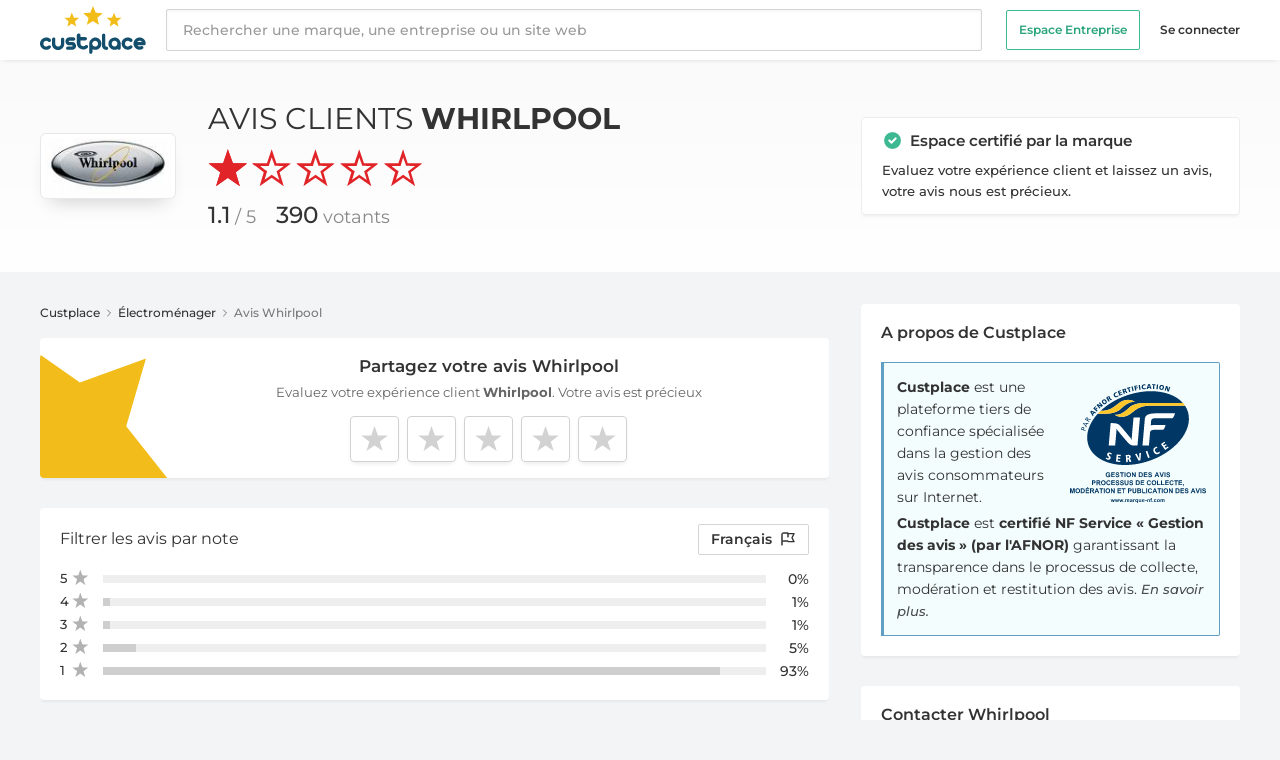

--- FILE ---
content_type: text/html; charset=UTF-8
request_url: https://fr.custplace.com/whirlpool?page=2
body_size: 30971
content:
<!DOCTYPE html>
<html lang="fr">
<head>
    <meta charset="UTF-8" />
<meta name="viewport" content="width=device-width" />

<title>Avis clients Whirlpool - 390 avis - Custplace - Page 2</title>
<meta name="description" content="Découvrez les avis de 390 clients de Whirlpool et partagez aussi votre avis sur cette entreprise." />

<link rel="icon" type="img/png" href="/favicon.ico">

<!--[if lt IE 9]><div class="ie_message">
    <div class="ie_message_content">
        <p>Pour une meilleure expérience utilisateur, veuillez utiliser l'un de ces navigateurs : </p>
        <ul>
            <li><a href="https://www.google.com/intl/fr/chrome/browser/?hl=fr">Google chrome</a></li>
            <li><a href="https://www.mozilla.org/fr/firefox/new/">Mozilla firefox</a></li>
            <li><a href="https://www.apple.com/fr/safari/">Safari</a></li>
            <li><a href="https://www.opera.com/">Opera</a></li>
            <li><a href="https://windows.microsoft.com/en-us/internet-explorer/download-ie">Internet Explorer</a></li>
        </ul>
    </div>
</div><![endif]-->

<meta property="og:url" content="https://fr.custplace.com/whirlpool" />
<meta property="og:type" content="business.business" />
<meta property="og:site_name" content="Custplace" />
<meta property="og:title" content="Avis clients Whirlpool - 390 avis - Custplace - Page 2" />
<meta property="og:description" content="Découvrez les avis de 390 clients de Whirlpool et partagez aussi votre avis sur cette entreprise." />
<meta property="og:image" content="https://s2m.custplace.co/logos/1272390465imagesCAQCXJM1.jpg" />
<meta property="fb:app_id" content="1430574130490720" />

<meta name="twitter:card" content="summary" />
<meta name="twitter:site" content="@custplace" />
<meta name="twitter:title" content="Avis clients Whirlpool - 390 avis - Custplace - Page 2" />
<meta name="twitter:description" content="Découvrez les avis de 390 clients de Whirlpool et partagez aussi votre avis sur cette entreprise." />
<meta name="twitter:image" content="https://s2m.custplace.co/logos/1272390465imagesCAQCXJM1.jpg" />

<link rel="canonical" href="https://fr.custplace.com/whirlpool?page=2" />

<meta name="google-site-verification" content="SQBtKlQjQbHGUJ4QhfdkgXNKYTfBjdbZyIua7ZC0G5E" />


<meta name="robots" content="index, follow">

<meta name="csrf_token" content="w9HUTn6cbf4KRue0HQNPBPwBC3iP0AYVZWSxFVzS">

<link rel="next" href="https://fr.custplace.com/whirlpool?page=3"><link rel="prev" href="https://fr.custplace.com/whirlpool?page=1">
    
    <link rel="stylesheet" href="/css/global.css?id=1e02e7b536e8ae9fc885a06309706777" type="text/css">
    <link rel="stylesheet" href="https://fr.custplace.com/css/main.css" type="text/css">
    <script>
        const AppLocale = "fr";
        const AppLang = "fra";
    </script>
    <script src="https://challenges.cloudflare.com/turnstile/v0/api.js" async defer></script>
    <script src="https://js-de.sentry-cdn.com/ed21275932bd11ce16a1f0a805405ba7.min.js" crossorigin="anonymous"></script>
</head>

<body class="antialiased bg-custGray text-gray-900 text-sm pt-15"
      x-data="{ atTop: true, showHeadBanner: false, openMenu: false, openSearch: false, showLangModal: false, showNoteModal: false , showReportMessageModal: false, showShareMessageModal: false, showLoginModal: false, showDestroyMessageModal: false }"
      x-on:scroll.window="atTop = (window.pageYOffset > document.querySelector('#breadcrumb').getBoundingClientRect().bottom) ? false : true;" x-on:keydown.escape="openMenu = openMenu ? false : true;">
    
    <!-- Cookie Consent by TermsFeed https://www.TermsFeed.com -->
<script type="text/javascript" async src="https://www.termsfeed.com/public/cookie-consent/4.1.0/cookie-consent.js" charset="UTF-8"></script>
<script type="text/javascript" charset="UTF-8">
    document.addEventListener('DOMContentLoaded', function () {
        if (typeof cookieconsent !== 'undefined') {
            cookieconsent.run({
                "notice_banner_type": "simple",
                "consent_type":"express",
                "palette":"light",
                "website_name": "Custplace.com",
                "language": "fr",
                "website_privacy_policy_url": "https://fr.custplace.com/politique-protection-donnees-personnelles",
                "page_load_consent_levels":["strictly-necessary"],
                "notice_banner_reject_button_hide":false,
                "preferences_center_close_button_hide":false,
                "page_refresh_confirmation_buttons":false
            });
        }
    });
</script>

<!-- Google Analytics -->
<script type="text/plain" data-cookie-consent="tracking" async src="https://www.googletagmanager.com/gtag/js?id=G-V7VHYD5SFC"></script>
<script type="text/plain" data-cookie-consent="tracking">
  window.dataLayer = window.dataLayer || [];
  function gtag(){dataLayer.push(arguments);}
  gtag('js', new Date());

  gtag('config', 'G-V7VHYD5SFC');
</script>
<!-- end of Google Analytics-->


<!-- end of Google Ads-->

<!-- Mixpanel -->
<script type="text/plain" data-cookie-consent="tracking">
    mixpanel.init("554d096d5ea6f561756e59c990707c75", {debug: true});
    console.log('Mixpanel initialized with consent');
</script>
<!-- end of Mixpanel -->

<!-- Google Tag Manager -->
<script type="text/plain" data-cookie-consent="tracking">(function(w,d,s,l,i){w[l]=w[l]||[];w[l].push({'gtm.start':
            new Date().getTime(),event:'gtm.js'});var f=d.getElementsByTagName(s)[0],
        j=d.createElement(s),dl=l!='dataLayer'?'&l='+l:'';j.async=true;j.src=
        'https://www.googletagmanager.com/gtm.js?id='+i+dl;f.parentNode.insertBefore(j,f);
    })(window,document,'script','dataLayer','GTM-WJRJQTX');</script>
<!-- End Google Tag Manager -->

<!-- Google Tag Manager (noscript) -->
<noscript><iframe src="https://www.googletagmanager.com/ns.html?id=GTM-WJRJQTX"
                  height="0" width="0" style="display:none;visibility:hidden"></iframe></noscript>
<!-- End Google Tag Manager (noscript) -->

    
    <header class="fixed z-50 bg-white shadow-bt inset-x-0 top-0 flex items-center">
    <div class="w-full max-w-screen-xl mx-auto px-3 md:px-6">
        <div class="h-15 flex flex-col justify-center">
            <div class="flex items-center -mx-6">
                <div class="pl-6 pr-5">
                    <div class="flex items-center">
                        <a href="https://fr.custplace.com">
                            <img src="https://fr.custplace.com/img/logo-custplace.svg" class="h-12" alt="Custplace">
                        </a>
                    </div>
                </div>
                                <div class="flex flex-grow min-w-0 lg:w-4/5">
                    <div class="flex flex-grow items-center min-w-0">
                        <form id="search" x-bind:class="{ 'hidden': !openSearch }" class="hidden bg-white w-full h-15 absolute z-40 inset-0 xd:h-auto xd:static xd:block min-w-60 lg:min-w-lg" role="search" action="https://fr.custplace.com/search" method="get">
                            <input class="bg-white focus:outline-none border-gray-100 rounded-sm py-2 px-4 pr-20 sc:pr-4  block w-full h-full xd:h-auto xd:border appearance-none shadow-isr font-medium leading-normal placeholder-gray-800" type="search" placeholder="Rechercher une marque, une entreprise ou un site web">
                            <div id="searchTxt" x-bind:class="{ 'hidden': !openSearch }"></div>
                        </form>
                    </div>

                    <div class="flex items-center justify-end pl-3 ms:pl-5 pr-6 xd:pl-6">
                        <ul x-cloak class="w-56 h-full transform -translate-x-56 fixed inset-0 transition-all duration-250 ease-linear delay-0 z-100 bg-black text-gray-720 hb:text-gray-900 font-semibold px-5 hb:px-0 hb:translate-x-0 hb:bg-transparent hb:w-auto hb:static hb:flex hb:items-center text-xs"
                            x-bind:class="{ 'transform translate-x-0': !openMenu }">
                            <li class="mt-8 mb-4 hb:my-0">
                                <a href="/business/inbox-ia/?utm_source=custplace&amp;utm_medium=header" class="block bg-transparent text-center text-white hb:text-green-200 hb:hover:text-green-100 py-2 px-3 hb:mr-5 border border-green-100 rounded-sm" x-bind:class="{ 'custGradient': openMenu }">
                                    Espace Entreprise                                </a>
                            </li>
                                                            <li>
                                    <a href="https://fr.custplace.com/login" class="block hover:text-white hb:hover:text-green-100">Se connecter</a>
                                </li>
                            
                        </ul>

                        <button class="cursor-pointer pr-3 ms:pr-4 relative z-40 xd:hidden focus:outline-none"
                                x-on:click="openSearch = !openSearch">
                            <svg class="w-5 h-5 pointer-events-none" xmlns="http://www.w3.org/2000/svg" fill="none" viewBox="0 0 21 21" stroke="currentColor">
                                <path x-show="!openSearch" stroke-linecap="round" stroke-linejoin="round" stroke-width="2" d="M21 21l-6-6m2-5a7 7 0 11-14 0 7 7 0 0114 0z" />
                                <path x-show="openSearch" stroke-linecap="round" stroke-linejoin="round" stroke-width="1.5" d="M6 18L18 6M6 6l12 12" style="display: none;"></path>
                            </svg>
                        </button>

                        <button class="relative z-100 hb:hidden focus:outline-none"
                                x-on:click="openMenu = !openMenu">
                            <svg class="w-6 h-6" fill="none" viewBox="0 0 20 20" stroke="currentColor">
                                <path x-show="!openMenu" class="text-gray-500" stroke-linecap="round" stroke-linejoin="round" stroke-width="1.5" d="M4 6h16M4 12h16M4 18h16"></path>
                                <path x-show="openMenu" class="text-white opacity-75" stroke-linecap="round" stroke-linejoin="round" stroke-width="1.5" d="M6 18L18 6M6 6l12 12" style="display: none;"></path>
                            </svg>
                        </button>

                        <div class="fixed inset-0 opacity-0 invisible transition-all ease-out delay-0 z-50 bg-black bg-opacity-50"
                             x-bind:class="{ 'opacity-0 invisible': !openMenu }"
                             @click="openMenu = openMenu ? false : true;">
                        </div>
                    </div>
                </div>
                            </div>

        </div>
    </div>
</header>

<div
    x-cloak
    class="fixed z-40 animate-hideHeadBanner bg-white border-t border-gray-70 shadow-bt inset-x-0 flex items-center"
    x-bind:class="{ 'animate-showHeadBanner': !atTop }"
>
    <div class="w-full max-w-screen-xl mx-auto px-3 md:px-6">
        <div class="h-14 flex flex-col justify-center">
            <div class="flex items-center -mx-6">
                <div class="pl-6 pr-3">
                    <a href="https://fr.custplace.com/whirlpool" class="block relative">
                        <img src="https://s2m.custplace.co/logos/1272390465imagesCAQCXJM1.jpg" alt="Whirlpool" data-title="Whirlpool" class="max-h-36x rounded" />
                                                    <svg class="h-4 w-4 absolute -top-6 -right-11 inline-block align-middle text-green-100" xmlns="http://www.w3.org/2000/svg" viewBox="0 0 19 19" fill="currentColor">
                                <path fill-rule="evenodd" d="M10 18a8 8 0 100-16 8 8 0 000 16zm3.707-9.293a1 1 0 00-1.414-1.414L9 10.586 7.707 9.293a1 1 0 00-1.414 1.414l2 2a1 1 0 001.414 0l4-4z" clip-rule="evenodd"></path>
                            </svg>
                                            </a>
                </div>
                <div class="flex flex-grow min-w-0 lg:w-4/5">
                    <div class="hidden ac:flex flex-col flex-grow min-w-0 xl:w-3/4">
                        <span class="block text-sm uppercase leading-tight font-normal mb-2px"><a href="https://fr.custplace.com/whirlpool">Avis clients <strong>Whirlpool</strong></a></span>
                        <div class="flex items-center">
                            <div class="aggregateRating sm-agg s-1">
                                                                    <span class="agg-selected-inner" style="width: 22% !important;"></span>
                                                            </div>
                                                            <ul class="ml-3 text-sm font-normal">
                                    <li class="inline-block mr-2"><span class="font-medium">1.1</span><span class="text-gray-750 ml-1">/ 5</span></li>
                                    <li class="inline-block"><span class="font-medium">390</span> <span class="text-gray-750">Avis</span></li>
                                </ul>
                                                    </div>
                    </div>
                                            <div class="flex flex-grow items-center justify-end xl:w-2/5 pl-3 ms:pl-5 pr-6 xd:pl-6">
                            <a href="https://fr.custplace.com/whirlpool/evaluate" rel="nofollow" class="custGradient plusIcon relative text-white text-rs xss:text-sm font-semibold px-3 xss:pl-10 xss:pr-4 py-2 rounded-sm ml-auto" title="Posez votre question">
                                Partagez votre avis                            </a>
                        </div>
                                    </div>
            </div>
        </div>
    </div>
</div>

    
    <section class="bg-gradient-to-b from-gray-50 to-white">
    <div class="max-w-screen-xl mx-auto px-3 py-6 md:p-6 md:py-10">
        <div class="grid grid-cols-1 xd:grid-cols-3 items-center gap-8">
            <div class="col-span-1 xd:col-span-2">
                <div class="flex items-center justify-center">
                    <div class="w-34 hidden md:block">
                        <a href="https://fr.custplace.com/whirlpool" title="Avis client Whirlpool" class="w-full relative float-left p-1 bg-white shadow-bd border border-gray-550 rounded-md">
                            <img src="https://s2m.custplace.co/logos/1272390465imagesCAQCXJM1.jpg" alt="logo Whirlpool" title="logo Whirlpool" class="max-h-full block mx-auto rounded">
                                                            <svg class="h-5 w-5 inline-block xd:hidden absolute -top-6 -right-11 align-middle text-green-100" xmlns="http://www.w3.org/2000/svg" viewBox="0 0 19 19" fill="currentColor">
                                    <path fill-rule="evenodd" d="M10 18a8 8 0 100-16 8 8 0 000 16zm3.707-9.293a1 1 0 00-1.414-1.414L9 10.586 7.707 9.293a1 1 0 00-1.414 1.414l2 2a1 1 0 001.414 0l4-4z" clip-rule="evenodd"></path>
                                </svg>
                                                    </a>
                    </div>
                    <div class="flex-grow md:ml-8">
                        <h1 class="text-xxl uppercase leading-tight font-normal text-center mb-3 md:mb-0 md:text-3xl md:text-left">
                            <a href="https://fr.custplace.com/whirlpool" title="Avis client Whirlpool">Avis clients <strong>Whirlpool</strong></a>
                        </h1>
                        <div class="flex items-center justify-center md:block">
                            <div class="md:hidden w-20 mr-5">
                                <a href="https://fr.custplace.com/whirlpool" title="Avis client Whirlpool" class="w-full relative float-left p-1 bg-white shadow-bd border border-gray-550 rounded-md">
                                    <img src="https://s2m.custplace.co/logos/1272390465imagesCAQCXJM1.jpg" alt="logo Whirlpool" title="logo Whirlpool" class="max-h-full block mx-auto rounded">
                                                                            <svg class="h-5 w-5 absolute -top-6 -right-11 inline-block align-middle text-green-100" xmlns="http://www.w3.org/2000/svg" viewBox="0 0 19 19" fill="currentColor">
                                            <path fill-rule="evenodd" d="M10 18a8 8 0 100-16 8 8 0 000 16zm3.707-9.293a1 1 0 00-1.414-1.414L9 10.586 7.707 9.293a1 1 0 00-1.414 1.414l2 2a1 1 0 001.414 0l4-4z" clip-rule="evenodd"></path>
                                        </svg>
                                                                    </a>
                            </div>
                            <div>
                                
                                <div class="aggregateRating mt-1 mb-3 md:mt-3 s-1">
                                                                            <span class="agg-selected-inner" style="width: 22% !important;"></span>
                                                                    </div>

                                <ul class="font-normal">
                                                                            <li class="inline-block mr-4"><span class="text-lg xs:text-xl md:text-xxl font-medium">1.1</span><span class="xs:text-bs md:text-lg text-gray-750 ml-1">/ 5</span></li>
                                        <li class="inline-block xs:text-bs md:text-lg"><span class="text-lg xs:text-xl md:text-xxl font-medium">390</span> <span class="text-gray-750">votants</span></li>
                                                                    </ul>
                            </div>
                        </div>
                    </div>
                </div>
            </div>
            <div class="hidden xd:block col-span-1">
                                    <div class="bg-white border border-gray-330 shadow-lt rounded py-3 px-5">
                        <svg class="h-5 w-5 relative -top-2 inline-block align-middle text-green-100" xmlns="http://www.w3.org/2000/svg" viewBox="0 0 19 19" fill="currentColor">
                            <path fill-rule="evenodd" d="M10 18a8 8 0 100-16 8 8 0 000 16zm3.707-9.293a1 1 0 00-1.414-1.414L9 10.586 7.707 9.293a1 1 0 00-1.414 1.414l2 2a1 1 0 001.414 0l4-4z" clip-rule="evenodd" />
                        </svg>
                        <span class="ml-1 text-md font-semibold">Espace certifié par la marque</span>
                        <p class="mt-1.5 text-rs font-medium leading-relaxed">Evaluez votre expérience client et laissez un avis, votre avis nous est précieux.</p>
                    </div>
                            </div>
        </div>
    </div>
</section>

    <section class="max-w-screen-xl mx-auto px-3 py-6 md:px-6 md:py-8">
        <div class="grid grid-cols-1 xd:grid-cols-3 gap-8">
            
                        <div class="col-span-1 xd:col-span-2">
                
                    
    
    
    <div id="breadcrumb" class="mb-4 text-xs text-gray-420 font-medium">
        <ul>
            <li class="inline-block"><a href="https://fr.custplace.com" class="text-gray-900 hover:text-green-350 hover:underline">Custplace</a></li>
            <li class="inline-block">
                <svg class="w-3 relative -top-1 inline-block" xmlns="http://www.w3.org/2000/svg" fill="none" viewBox="0 0 24 24" stroke="currentColor" stroke-width="2" stroke-linecap="round" stroke-linejoin="round">
                    <polyline points="9 18 15 12 9 6"></polyline>
                </svg>
            </li>
                            <li class="inline-block"><a href="https://fr.custplace.com/categories/electromenager" class="text-gray-900 hover:text-green-350 hover:underline">Électroménager</a></li>
                <li class="inline-block">
                    <svg class="w-3 relative -top-1 inline-block" xmlns="http://www.w3.org/2000/svg" fill="none" viewBox="0 0 24 24" stroke="currentColor" stroke-width="2" stroke-linecap="round" stroke-linejoin="round">
                        <polyline points="9 18 15 12 9 6"></polyline>
                    </svg>
                </li>
                        <li class="inline-block">Avis Whirlpool</li>
        </ul>
    </div>

    
            <div class="bg-white rounded shadow-lt mb-6">
            <div  class="flex items-center">
                <div class="hidden sb:block w-32 mt-auto">
                    <img src="https://fr.custplace.com/img/cust-rev.svg" class="rounded-l" alt="Partagez votre avis">
                </div>
                <div class="flex-grow text-center py-4 lg:pr-5">
                    <h2 class="text-bs font-semibold">
                        <a href="https://fr.custplace.com/whirlpool/evaluate" rel="nofollow">
                            Partagez votre avis Whirlpool
                        </a>
                    </h2>
                    <span class="block mt-1 px-2 text-rs font-normal text-black opacity-60">Evaluez votre expérience client <b>Whirlpool</b>. Votre avis est précieux</span>
                    <div id="StarSelector" class="flex flex-row-reverse justify-center mt-3.5 text-0" >
                                                    <div data-value="5" class="StarReview-wrp inline-block ml-1 xts:ml-1.5 last:ml-0">
                                <a class="StarReview-selector" x-data="{ tooltip: false }" href="https://fr.custplace.com/whirlpool/evaluate?note=5" x-on:mouseover="tooltip = true" x-on:mouseleave="tooltip = false" rel="nofollow">
                                    <div class="relative" x-show.transition.origin.top="tooltip" style="display: none;">
                                        <div class="w-max-content absolute top-0 p-2 -mt-5 text-xs leading-tight text-white transform -translate-y-full bg-gray-850 rounded-sm shadow-lg">
                                            5 étoiles : Très bonne expérience                                        </div>
                                        <svg class="absolute w-6 h-6 text-gray-850 transform -translate-y-7 fill-current stroke-current">
                                            <rect x="12" y="-10" width="8" height="8" transform="rotate(45)"></rect>
                                        </svg>
                                    </div>
                                </a>
                            </div>
                                                    <div data-value="4" class="StarReview-wrp inline-block ml-1 xts:ml-1.5 last:ml-0">
                                <a class="StarReview-selector" x-data="{ tooltip: false }" href="https://fr.custplace.com/whirlpool/evaluate?note=4" x-on:mouseover="tooltip = true" x-on:mouseleave="tooltip = false" rel="nofollow">
                                    <div class="relative" x-show.transition.origin.top="tooltip" style="display: none;">
                                        <div class="w-max-content absolute top-0 p-2 -mt-5 text-xs leading-tight text-white transform -translate-y-full bg-gray-850 rounded-sm shadow-lg">
                                            4 étoiles : Bonne expérience                                        </div>
                                        <svg class="absolute w-6 h-6 text-gray-850 transform -translate-y-7 fill-current stroke-current">
                                            <rect x="12" y="-10" width="8" height="8" transform="rotate(45)"></rect>
                                        </svg>
                                    </div>
                                </a>
                            </div>
                                                    <div data-value="3" class="StarReview-wrp inline-block ml-1 xts:ml-1.5 last:ml-0">
                                <a class="StarReview-selector" x-data="{ tooltip: false }" href="https://fr.custplace.com/whirlpool/evaluate?note=3" x-on:mouseover="tooltip = true" x-on:mouseleave="tooltip = false" rel="nofollow">
                                    <div class="relative" x-show.transition.origin.top="tooltip" style="display: none;">
                                        <div class="w-max-content absolute top-0 p-2 -mt-5 text-xs leading-tight text-white transform -translate-y-full bg-gray-850 rounded-sm shadow-lg">
                                            3 étoiles : Expérience moyenne                                        </div>
                                        <svg class="absolute w-6 h-6 text-gray-850 transform -translate-y-7 fill-current stroke-current">
                                            <rect x="12" y="-10" width="8" height="8" transform="rotate(45)"></rect>
                                        </svg>
                                    </div>
                                </a>
                            </div>
                                                    <div data-value="2" class="StarReview-wrp inline-block ml-1 xts:ml-1.5 last:ml-0">
                                <a class="StarReview-selector" x-data="{ tooltip: false }" href="https://fr.custplace.com/whirlpool/evaluate?note=2" x-on:mouseover="tooltip = true" x-on:mouseleave="tooltip = false" rel="nofollow">
                                    <div class="relative" x-show.transition.origin.top="tooltip" style="display: none;">
                                        <div class="w-max-content absolute top-0 p-2 -mt-5 text-xs leading-tight text-white transform -translate-y-full bg-gray-850 rounded-sm shadow-lg">
                                            2 étoiles : Mauvaise expérience                                        </div>
                                        <svg class="absolute w-6 h-6 text-gray-850 transform -translate-y-7 fill-current stroke-current">
                                            <rect x="12" y="-10" width="8" height="8" transform="rotate(45)"></rect>
                                        </svg>
                                    </div>
                                </a>
                            </div>
                                                    <div data-value="1" class="StarReview-wrp inline-block ml-1 xts:ml-1.5 last:ml-0">
                                <a class="StarReview-selector" x-data="{ tooltip: false }" href="https://fr.custplace.com/whirlpool/evaluate?note=1" x-on:mouseover="tooltip = true" x-on:mouseleave="tooltip = false" rel="nofollow">
                                    <div class="relative" x-show.transition.origin.top="tooltip" style="display: none;">
                                        <div class="w-max-content absolute top-0 p-2 -mt-5 text-xs leading-tight text-white transform -translate-y-full bg-gray-850 rounded-sm shadow-lg">
                                            1 étoile : Très mauvaise expérience                                        </div>
                                        <svg class="absolute w-6 h-6 text-gray-850 transform -translate-y-7 fill-current stroke-current">
                                            <rect x="12" y="-10" width="8" height="8" transform="rotate(45)"></rect>
                                        </svg>
                                    </div>
                                </a>
                            </div>
                                            </div>
                </div>
            </div>
        </div>
    
    
    <div class="bg-white rounded shadow-lt mt-7 mb-5 py-4 px-3 sb:px-5">
        <h4 class="flex items-center text-md sb:mb-4 sb:text-base font-normal">Filtrer les avis par            <button class="ml-auto rounded-sm border px-1.5 py-1 text-sm capitalize font-semibold sb:text-base hover:bg-gray-310 focus:outline-none ev:px-2 sb:normal-case sb:hover:bg-transparent sb:ml-1 sb:rounded-none sb:border-none sb:p-0 sb:font-normal" x-on:click="showNoteModal = !showNoteModal">
                note            </button>
            <button class="ml-2 rounded-sm border px-1.5 py-1 text-sm font-semibold hover:bg-gray-310 focus:outline-none ev:px-2 ev:ml-3 sb:px-3 sb:ml-auto" x-on:click="showLangModal = !showLangModal">
                Français
                <svg class="w-4 inline-block relative -top-1 ml-1" fill="none" stroke="currentColor" viewBox="0 0 24 24" xmlns="http://www.w3.org/2000/svg">
                    <path stroke-linecap="round" stroke-linejoin="round" stroke-width="2" d="M3 21v-4m0 0V5a2 2 0 012-2h6.5l1 1H21l-3 6 3 6h-8.5l-1-1H5a2 2 0 00-2 2zm9-13.5V9"></path>
                </svg>
            </button>
        </h4>
        <div class="hidden sb:block mb-5px">
            <div class="user-ratings">
                                    <a href="?rating=5" rel="nofollow" class="stars-count stars-selected-5">
                        <div><span>5</span></div>
                        <div class="progress-outer"><div class="progress-inner" style="width: 0%;"></div></div>
                        <span class="stars-percent">0%</span>
                    </a>
                                    <a href="?rating=4" rel="nofollow" class="stars-count stars-selected-4">
                        <div><span>4</span></div>
                        <div class="progress-outer"><div class="progress-inner" style="width: 1%;"></div></div>
                        <span class="stars-percent">1%</span>
                    </a>
                                    <a href="?rating=3" rel="nofollow" class="stars-count stars-selected-3">
                        <div><span>3</span></div>
                        <div class="progress-outer"><div class="progress-inner" style="width: 1%;"></div></div>
                        <span class="stars-percent">1%</span>
                    </a>
                                    <a href="?rating=2" rel="nofollow" class="stars-count stars-selected-2">
                        <div><span>2</span></div>
                        <div class="progress-outer"><div class="progress-inner" style="width: 5%;"></div></div>
                        <span class="stars-percent">5%</span>
                    </a>
                                    <a href="?rating=1" rel="nofollow" class="stars-count stars-selected-1">
                        <div><span>1</span></div>
                        <div class="progress-outer"><div class="progress-inner" style="width: 93%;"></div></div>
                        <span class="stars-percent">93%</span>
                    </a>
                            </div>
        </div>
    </div>
    <div class="fixed z-50 inset-0 overflow-y-auto invisible" x-show="showLangModal" x-bind:class="{ 'invisible': !showLangModal }" style="display: none;">
        <div class="flex sm:items-end sm:justify-center sm:min-h-screen pt-4 px-4 pb-20 text-center sm:block sm:p-0">
            <div class="fixed inset-0 transition-all ease-out delay-0" @click="showLangModal = showLangModal ? false : true;">
                <div class="absolute inset-0 bg-black bg-opacity-50"></div>
            </div>
            <!-- Centers the modal contents -->
            <span class="inline-block align-middle sm:h-screen"></span>
            <div class="inline-block bg-white rounded-lg text-left overflow-hidden shadow-xl transform transition-all sm:my-8 align-middle w-full max-w-4xl sm:max-w-lg" role="dialog" aria-modal="true">
                <div class="p-4 sm:p-5 shadow-bt flex">
                    <h3 class="text-bs font-semibold">
                        Langue                    </h3>
                    <button class="ml-auto focus:outline-none" x-on:click="showLangModal = !showLangModal">
                        <svg class="w-5 h-5" fill="none" viewBox="0 0 22 22" stroke="currentColor">
                            <path class="text-gray-500" stroke-linecap="round" stroke-linejoin="round" stroke-width="1.5" d="M6 18L18 6M6 6l12 12"></path>
                        </svg>
                    </button>
                </div>
                <form method="get">
                    <div class="px-4 py-5 sm:p-5 sm:pt-6">
                        <div class="sm:flex sm:items-start">
                            <div class="text-center sm:text-left">
                                <div class="font-semibold ev:pl-4">
                                    <div class="flex items-center mt-3 first:mt-0">
                                        <input id="radio_for_all" type="radio" name="lang" value="all" class="hidden" >
                                        <label for="radio_for_all" class="flex items-center cursor-pointer">
                                            <span class="w-4 h-4 inline-block mr-2 rounded-full border border-grey flex-no-shrink"></span>
                                            Toutes Les Langues (377)
                                        </label>
                                    </div>
                                                                            <div class="flex items-center mt-3">
                                            <input id="radio_for_fra" type="radio" name="lang" value="fra" class="hidden"  checked="checked" >
                                            <label for="radio_for_fra" class="flex items-center cursor-pointer">
                                                <span class="w-4 h-4 inline-block mr-2 rounded-full border border-grey flex-no-shrink"></span>
                                                Français (377)
                                            </label>
                                        </div>
                                                                    </div>
                            </div>
                        </div>
                    </div>
                    <div class="px-4 pb-5 sm:px-5 sm:flex sm:flex-row-reverse">
                        <span class="flex w-full shadow-sm sm:ml-3 sm:w-auto">
                            <button type="submit" class="inline-flex justify-center w-full rounded-sm border border-transparent px-4 py-2 bg-green-100 hover:bg-green-350 text-md leading-6 font-medium text-white shadow-sm focus:outline-none focus:shadow-outline-red transition ease-in-out duration-150 sm:leading-5">
                                Valider
                            </button>
                        </span>
                    </div>
                </form>
            </div>
        </div>
    </div>
    <div class="fixed z-50 inset-0 overflow-y-auto invisible" x-show="showNoteModal" x-bind:class="{ 'invisible': !showNoteModal }" style="display: none;">
        <div class="flex sm:items-end sm:justify-center sm:min-h-screen pt-4 px-4 pb-20 text-center sm:block sm:p-0">
            <div class="fixed inset-0 transition-all ease-out delay-0" @click="showNoteModal = showNoteModal ? false : true;">
                <div class="absolute inset-0 bg-black bg-opacity-50"></div>
            </div>
            <!-- Centers the modal contents -->
            <span class="inline-block align-middle sm:h-screen"></span>
            <div class="inline-block bg-white rounded-lg text-left overflow-hidden shadow-xl transform transition-all sm:my-8 align-middle w-full max-w-4xl sm:max-w-lg" role="dialog" aria-modal="true">
                <div class="p-4 sm:p-5 shadow-bt flex">
                    <h3 class="text-bs font-semibold">
                        Filtrer les avis par note                    </h3>
                    <button class="ml-auto focus:outline-none" x-on:click="showNoteModal= !showNoteModal">
                        <svg class="w-5 h-5" fill="none" viewBox="0 0 22 22" stroke="currentColor">
                            <path class="text-gray-500" stroke-linecap="round" stroke-linejoin="round" stroke-width="1.5" d="M6 18L18 6M6 6l12 12"></path>
                        </svg>
                    </button>
                </div>
                <div class="px-4 py-5 sm:p-5">
                    <div class="user-ratings">
                                                    <div class="stars-count stars-selected-5">
                                <a href="?rating=5" rel="nofollow" class="stars-count stars-selected-5">
                                    <div><span>5</span></div>
                                    <div class="progress-outer"><div class="progress-inner" style="width: 0%;"></div></div>
                                    <span class="stars-percent">0%</span>
                                </a>
                            </div>
                                                    <div class="stars-count stars-selected-5">
                                <a href="?rating=4" rel="nofollow" class="stars-count stars-selected-4">
                                    <div><span>4</span></div>
                                    <div class="progress-outer"><div class="progress-inner" style="width: 1%;"></div></div>
                                    <span class="stars-percent">1%</span>
                                </a>
                            </div>
                                                    <div class="stars-count stars-selected-5">
                                <a href="?rating=3" rel="nofollow" class="stars-count stars-selected-3">
                                    <div><span>3</span></div>
                                    <div class="progress-outer"><div class="progress-inner" style="width: 1%;"></div></div>
                                    <span class="stars-percent">1%</span>
                                </a>
                            </div>
                                                    <div class="stars-count stars-selected-5">
                                <a href="?rating=2" rel="nofollow" class="stars-count stars-selected-2">
                                    <div><span>2</span></div>
                                    <div class="progress-outer"><div class="progress-inner" style="width: 5%;"></div></div>
                                    <span class="stars-percent">5%</span>
                                </a>
                            </div>
                                                    <div class="stars-count stars-selected-5">
                                <a href="?rating=1" rel="nofollow" class="stars-count stars-selected-1">
                                    <div><span>1</span></div>
                                    <div class="progress-outer"><div class="progress-inner" style="width: 93%;"></div></div>
                                    <span class="stars-percent">93%</span>
                                </a>
                            </div>
                                            </div>
                </div>
            </div>
        </div>
    </div>

    
    
    <div class="leftBloc topics-box">
                    <h2 class="text-base font-normal text-center sb:text-left">Avis Whirlpool du plus récent au plus ancien</h2>
                        
        <div x-data="{ imgModal : false, imgModalSrc : '' , starsWidth: '', attachments: '', activeSlide: 1}">
            <template x-on:img-modal.window="imgModal = true; imgModalSrc = $event.detail.imgModalSrc; activeSlide = $event.detail.attachments.indexOf($event.detail.imgModalSrc); starsWidth = $event.detail.starsWidth; attachments = $event.detail.attachments;" x-if="imgModal">
                <div x-data="{ show: false }"  x-init="$nextTick(() => { show = true })" x-show="show" x-transition:enter="transition ease-out duration-300" x-transition:enter-start="opacity-0 transform scale-90" x-transition:enter-end="opacity-100 transform scale-100" x-transition:leave="transition ease-in duration-300" x-transition:leave-start="opacity-100 transform scale-100" x-transition:leave-end="opacity-0 transform scale-90" x-on:click.away="imgModalSrc = ''" class="p-2 fixed w-full inset-0 z-50 overflow-hidden flex justify-center items-center bg-black bg-opacity-75">
                    <div x-on:click.away="imgModal = ''" class="flex flex-col w-full xd:max-w-3xl xd:w-1/2 max-h-full overflow-auto">
                        <div class="z-50">
                            <button x-on:click="imgModal = ''" class="float-right pt-2 pr-2 outline-none focus:outline-none">
                                <svg class="fill-current text-white" xmlns="http://www.w3.org/2000/svg" width="18" height="18" viewBox="0 0 18 18">
                                    <path d="M14.53 4.53l-1.06-1.06L9 7.94 4.53 3.47 3.47 4.53 7.94 9l-4.47 4.47 1.06 1.06L9 10.06l4.47 4.47 1.06-1.06L10.06 9z"></path>
                                </svg>
                            </button>
                        </div>
                        <div class="p-2" x-show="!attachments.length">
                            <img :alt="imgModalSrc" class="object-contain mx-auto" :src="imgModalSrc">
                            <div class="top-pdv text-center mt-4">
                                <div class="relative inline-block aggregateRating s-3">
                                    <span class="agg-selected-inner" :style="`width: ${starsWidth}`"></span>
                                </div>
                                <p class="mt-2 text-xs text-white">Publié à l'origine sur Custplace</p>
                            </div>
                        </div>
                        <template x-show="attachments.length" x-for="(slide, index) in attachments" :key="index">
                            <div
                                    x-show="attachments[activeSlide] === slide"
                                    class="p-2"
                            >
                                <img :alt="slide" class="object-contain mx-auto" :src="slide">
                                <div class="flex xd:block items-center justify-between top-pdv text-center mt-3">
                                    <button class="w-12 h-12 xd:absolute xd:-mt-3 inset-0 left-15 top-1/2 bg-black bg-opacity-50 rounded-full focus:outline-none flex items-center justify-center"
                                            x-on:click="activeSlide = activeSlide === 0 ? attachments.length-1 : activeSlide - 1">
                                        <svg xmlns="http://www.w3.org/2000/svg" viewBox="0 0 24 24" color="#ffffff" fill="#ffffff" class="w-6 h-6">
                                            <g>
                                                <path fill="none" d="M0 0h24v24H0z"/>
                                                <path d="M10.828 12l4.95 4.95-1.414 1.414L8 12l6.364-6.364 1.414 1.414z"/>
                                            </g>
                                        </svg>
                                    </button>
                                    <div class="top-pdv text-center mt-4">
                                        <div class="relative inline-block aggregateRating s-3">
                                            <span class="agg-selected-inner" :style="`width: ${starsWidth}`"></span>
                                        </div>
                                        <p class="mt-2 text-xs text-white">Publié à l'origine sur Custplace</p>
                                    </div>
                                    <button class="w-12 h-12 xd:absolute xd:-mt-3 inset-0 right-15 left-auto top-1/2 bg-black bg-opacity-50 rounded-full focus:outline-none flex items-center justify-center"
                                            x-on:click="activeSlide = activeSlide === attachments.length-1 ? 0 : activeSlide + 1">
                                        <svg xmlns="http://www.w3.org/2000/svg" viewBox="0 0 24 24" color="#ffffff" fill="#ffffff" class="w-6 h-6">
                                            <g>
                                                <path fill="none" d="M0 0h24v24H0z"/>
                                                <path d="M13.172 12l-4.95-4.95 1.414-1.414L16 12l-6.364 6.364-1.414-1.414z"/>
                                            </g>
                                        </svg>
                                    </button>
                                </div>
                            </div>
                        </template>
                    </div>
                </div>
            </template>
        </div>
        <div id="messages-box" class="pt-5 space-y-7">
            <article data-view="message-2844324" class="relative topic-sample bg-white rounded shadow-lt py-4 px-5 text-md font-medium leading-relaxed">
        <div class="msg-heading">
                            <div class="inline-block mr-1.5 mb-2 aggregateRating s-1"></div>
                                                        </div>
        <div data-view="message-2844324" class=" ">
            
            <h3 class="mb-2 text-base font-bold leading-snug">
        <a class="hover:text-green-100 pointer-events-auto"
           href="https://fr.custplace.com/whirlpool/sachez-que-si-votre-tambour-casse-a-6-mois-whirlpool-refuse-la-garantie-2844324" title="Sachez que si votre tambour casse à 6 mois, Whirlpool refuse la garantie" rel="nofollow">
            Sachez que si votre tambour casse à 6 mois, Whirlpool refuse la garantie
                    </a>
    </h3>

    
    <p class="mb-3">
        Mon père âgé a acheté une machine à laver. Au bout de 6 mois, lors d'un lavage, une aube de lavage a cassé. Whirlpool refuse de prendre en charge car il s'agit d'une casse. Whirlpool fabrique du matériel de mauvaise qualité, qui casse en fonctionnement normal, et refuse d'assurer la garantie.<br>
Qui plus est la marque profite de l'âge de mon père pour faire pression sur lui pour qu'il paie la réparation.<br>
Contacté, le service client confirme qu'il refuse d'intervenir.    </p>
    
    
        
    <div class="flex items-center text-xs text-black">
        <div class="flex items-center space-x-8">
            <span>
                <span class="opacity-60">Par DCol</span>
                            </span>
            <span class="opacity-60">il y a 1 an</span>
                                </div>
        
        <div x-data="{ open: false }" class="relative ml-auto my-2px">
            <button x-on:click="open = true" class="rounded-sm px-px hover:bg-light focus:outline-none">
                <svg class="h-6 w-6 inline-block text-black opacity-50" xmlns="http://www.w3.org/2000/svg" fill="none" viewBox="0 0 24 24" stroke="currentColor">
                    <path stroke-linecap="round" stroke-linejoin="round" stroke-width="2" d="M5 12h.01M12 12h.01M19 12h.01M6 12a1 1 0 11-2 0 1 1 0 012 0zm7 0a1 1 0 11-2 0 1 1 0 012 0zm7 0a1 1 0 11-2 0 1 1 0 012 0z" />
                </svg>
            </button>
            <ul x-cloak class="absolute right-0 min-w-sm w-max-content mt-2 py-2 bg-gray-850 text-white rounded-sm z-20"
                x-show.transition="open"
                x-on:click.away="open = false">
                <div class='arrow-up'></div>
                                    <li>
                        <a class="flex items-center hover:text-green-100 px-3 py-1" href="#" data-href="https://fr.custplace.com/messages/2844324/share" x-on:click="showShareMessageModal = !showShareMessageModal" @keydown.escape.stop="showShareMessageModal = false;" data-action="openShareMessage" rel=”nofollow”>
                            <svg xmlns="http://www.w3.org/2000/svg" class="h-4 w-4 -mt-1 mr-2" fill="none" viewBox="0 0 24 24" stroke="currentColor">
                                <path stroke-linecap="round" stroke-linejoin="round" stroke-width="2" d="M8.684 13.342C8.886 12.938 9 12.482 9 12c0-.482-.114-.938-.316-1.342m0 2.684a3 3 0 110-2.684m0 2.684l6.632 3.316m-6.632-6l6.632-3.316m0 0a3 3 0 105.367-2.684 3 3 0 00-5.367 2.684zm0 9.316a3 3 0 105.368 2.684 3 3 0 00-5.368-2.684z" />
                            </svg>
                            Partager                        </a>
                    </li>
                                <li>
                    <a class="flex items-center hover:text-green-100 px-3 py-1" href="#" x-on:click.prevent="showReportMessageModal = !showReportMessageModal"  @keydown.escape.stop="showReportMessageModal = false;" data-id="2844324" data-action="openReportMessage">
                        <svg xmlns="http://www.w3.org/2000/svg" class="h-4 w-4 -mt-1 mr-2" fill="none" viewBox="0 0 24 24" stroke="currentColor">
                            <path stroke-linecap="round" stroke-linejoin="round" stroke-width="2" d="M3 21v-4m0 0V5a2 2 0 012-2h6.5l1 1H21l-3 6 3 6h-8.5l-1-1H5a2 2 0 00-2 2zm9-13.5V9" />
                        </svg>
                        Signaler                    </a>
                </li>
                            </ul>
        </div>
    </div>
            <div class="text-xs text-black opacity-60">
                            <span>Date d'expérience le 26/12/2024</span>
                    </div>
                
                            <div class="mt-4 rounded-sm overflow-hidden mb-1.5 border border-t-0 border-gray-320" data-view="answers-for-2844324">
                    
                                                                                    
                                            <div class="border-t border-gray-320 p-13 add-answer">
    <form data-action="replyToMessage" action="https://fr.custplace.com/answers" method="post">
        <input type="hidden" name="_token" value="w9HUTn6cbf4KRue0HQNPBPwBC3iP0AYVZWSxFVzS" autocomplete="off">
        <input type="hidden" value="2844324" name="message_id" />
        <input type="hidden" value="0" name="parent_id" />
        <textarea class="w-full min-h-10 block py-1 px-3 resize-none mb-2 border border-gray-350 rounded-sm text-xs font-medium italic placeholder-gray-800 focus:outline-none" name="message" placeholder="Une réponse ?  Un commentaire ?"  data-validation="length" data-validation-length="2-5000" data-validation-error-msg="Veuillez saisir un commentaire entre 2 et 5000 caractères."></textarea>
        <div class="flex items-center">
            
            <div>
                <div class="relative inline-block w-10 mr-1 align-middle select-none transition duration-200 ease-in">
                    <input type="checkbox" checked name="is_notified" class="toggle-checkbox absolute block w-6 h-6 rounded-full bg-white border-4 border-gray-350 appearance-none cursor-pointer focus:outline-none"/>
                    <label for="" class="toggle-label block overflow-hidden h-6 rounded-full bg-gray-350 cursor-pointer"></label>
                </div>
                <label for="" class="text-xs text-black opacity-60 cursor-pointer">Être notifié</label>
            </div>
            
                        <button type="submit" class="flex items-center justify-center submit ml-auto h-8 w-12 bg-green-100 hover:bg-green-350 border border-green-350 rounded-sm text-center focus:outline-none">
                <svg class="send h-5 w-5 inline-block transform rotate-90 text-white" xmlns="http://www.w3.org/2000/svg" viewBox="0 0 20 20" fill="currentColor">
                    <path d="M10.894 2.553a1 1 0 00-1.788 0l-7 14a1 1 0 001.169 1.409l5-1.429A1 1 0 009 15.571V11a1 1 0 112 0v4.571a1 1 0 00.725.962l5 1.428a1 1 0 001.17-1.408l-7-14z" />
                </svg>
                <svg class="loading hidden animate-spin h-5 w-5 text-white text-opacity-50" xmlns="http://www.w3.org/2000/svg" fill="none" viewBox="0 0 24 24">
                    <circle class="opacity-25" cx="12" cy="12" r="10" stroke="currentColor" stroke-width="4"></circle>
                    <path class="opacity-75" fill="currentColor" d="M4 12a8 8 0 018-8V0C5.373 0 0 5.373 0 12h4zm2 5.291A7.962 7.962 0 014 12H0c0 3.042 1.135 5.824 3 7.938l3-2.647z"></path>
                </svg>
            </button>
        </div>
    </form>
</div>
                                        
                                    </div>
                    </div>
    </article>
                
                    
                
                    <article data-view="message-2837218" class="relative topic-sample bg-white rounded shadow-lt py-4 px-5 text-md font-medium leading-relaxed">
        <div class="msg-heading">
                            <div class="inline-block mr-1.5 mb-2 aggregateRating s-1"></div>
                                                        </div>
        <div data-view="message-2837218" class=" ">
            
            <h3 class="mb-2 text-base font-bold leading-snug">
        <a class="hover:text-green-100 pointer-events-auto"
           href="https://fr.custplace.com/whirlpool/piece-endommagee-avant-commercialisation-sortie-dusine-piece-interne-defectueuse-2837218" title="pièce endommagée avant commercialisation sortie d&#039;usine pièce interne défectueuse" rel="nofollow">
            pièce endommagée avant commercialisation sortie d&#039;usine pièce interne défectueuse
                    </a>
    </h3>

    
    <p class="mb-3">
        Aucun "contrôle qualité" avant commercialisation. Les appareils ne sont pas "contrôlés", ils sortent de l'usine avec des pièces défectueuses. J'ai acheté le 22/11/24 un lave linge Whirlpool W7X89 silence pour la somme de 539 euros. paiement PayPal, en une fois.<br>
première utilisation début décembre, l'appareil fuit par le dessous, à droite. Appel SAV, visite technicien agrée le 17/12 - vu de mes propre yeux : la durite cuve-pompe est fendue !!!!! l'eau gicle de là. Une fente d'au moins 2 cm. L'appareil est sorti de l'usine avec cette pièce défectueuse, c'est une honte.<br>
<br>
L’appareil est sorti de l’usine tel quel AVEC UNE PIECE ENDOMMAGEE NON VISIBLE A L’OEIL NU. c'est un vice caché.<br>
C’est parfaitement inadmissible. Je subis un désagrément, nous sommes une famille de 4 personnes, privés de lave linge.<br>
Je dois laver mon linge à la laverie ce qui m’occasionne des frais, pour des raison indépendantes de ma volonté.<br>
Les appareils qui sortent de l’usine sans vérification qualité, c’est anormal.<br>
Ce défaut aurait dû être vérifié avant livraison.<br>
<br>
J'ai demandé un dédommagement pour compenser les frais que cela m'occasionne refus catégorique.<br>
L’appareil ne sera pas réparé avant janvier 2025.<br>
<br>
Je ne recommande pas cette marque    </p>
    
    
        
    <div class="flex items-center text-xs text-black">
        <div class="flex items-center space-x-8">
            <span>
                <span class="opacity-60">Par Djarbouha</span>
                            </span>
            <span class="opacity-60">il y a 1 an</span>
                                </div>
        
        <div x-data="{ open: false }" class="relative ml-auto my-2px">
            <button x-on:click="open = true" class="rounded-sm px-px hover:bg-light focus:outline-none">
                <svg class="h-6 w-6 inline-block text-black opacity-50" xmlns="http://www.w3.org/2000/svg" fill="none" viewBox="0 0 24 24" stroke="currentColor">
                    <path stroke-linecap="round" stroke-linejoin="round" stroke-width="2" d="M5 12h.01M12 12h.01M19 12h.01M6 12a1 1 0 11-2 0 1 1 0 012 0zm7 0a1 1 0 11-2 0 1 1 0 012 0zm7 0a1 1 0 11-2 0 1 1 0 012 0z" />
                </svg>
            </button>
            <ul x-cloak class="absolute right-0 min-w-sm w-max-content mt-2 py-2 bg-gray-850 text-white rounded-sm z-20"
                x-show.transition="open"
                x-on:click.away="open = false">
                <div class='arrow-up'></div>
                                    <li>
                        <a class="flex items-center hover:text-green-100 px-3 py-1" href="#" data-href="https://fr.custplace.com/messages/2837218/share" x-on:click="showShareMessageModal = !showShareMessageModal" @keydown.escape.stop="showShareMessageModal = false;" data-action="openShareMessage" rel=”nofollow”>
                            <svg xmlns="http://www.w3.org/2000/svg" class="h-4 w-4 -mt-1 mr-2" fill="none" viewBox="0 0 24 24" stroke="currentColor">
                                <path stroke-linecap="round" stroke-linejoin="round" stroke-width="2" d="M8.684 13.342C8.886 12.938 9 12.482 9 12c0-.482-.114-.938-.316-1.342m0 2.684a3 3 0 110-2.684m0 2.684l6.632 3.316m-6.632-6l6.632-3.316m0 0a3 3 0 105.367-2.684 3 3 0 00-5.367 2.684zm0 9.316a3 3 0 105.368 2.684 3 3 0 00-5.368-2.684z" />
                            </svg>
                            Partager                        </a>
                    </li>
                                <li>
                    <a class="flex items-center hover:text-green-100 px-3 py-1" href="#" x-on:click.prevent="showReportMessageModal = !showReportMessageModal"  @keydown.escape.stop="showReportMessageModal = false;" data-id="2837218" data-action="openReportMessage">
                        <svg xmlns="http://www.w3.org/2000/svg" class="h-4 w-4 -mt-1 mr-2" fill="none" viewBox="0 0 24 24" stroke="currentColor">
                            <path stroke-linecap="round" stroke-linejoin="round" stroke-width="2" d="M3 21v-4m0 0V5a2 2 0 012-2h6.5l1 1H21l-3 6 3 6h-8.5l-1-1H5a2 2 0 00-2 2zm9-13.5V9" />
                        </svg>
                        Signaler                    </a>
                </li>
                            </ul>
        </div>
    </div>
            <div class="text-xs text-black opacity-60">
                            <span>Date d'expérience le 22/11/2024</span>
                    </div>
                
                            <div class="mt-4 rounded-sm overflow-hidden mb-1.5 border border-t-0 border-gray-320" data-view="answers-for-2837218">
                    
                                                                                    
                                            <div class="border-t border-gray-320 p-13 add-answer">
    <form data-action="replyToMessage" action="https://fr.custplace.com/answers" method="post">
        <input type="hidden" name="_token" value="w9HUTn6cbf4KRue0HQNPBPwBC3iP0AYVZWSxFVzS" autocomplete="off">
        <input type="hidden" value="2837218" name="message_id" />
        <input type="hidden" value="0" name="parent_id" />
        <textarea class="w-full min-h-10 block py-1 px-3 resize-none mb-2 border border-gray-350 rounded-sm text-xs font-medium italic placeholder-gray-800 focus:outline-none" name="message" placeholder="Une réponse ?  Un commentaire ?"  data-validation="length" data-validation-length="2-5000" data-validation-error-msg="Veuillez saisir un commentaire entre 2 et 5000 caractères."></textarea>
        <div class="flex items-center">
            
            <div>
                <div class="relative inline-block w-10 mr-1 align-middle select-none transition duration-200 ease-in">
                    <input type="checkbox" checked name="is_notified" class="toggle-checkbox absolute block w-6 h-6 rounded-full bg-white border-4 border-gray-350 appearance-none cursor-pointer focus:outline-none"/>
                    <label for="" class="toggle-label block overflow-hidden h-6 rounded-full bg-gray-350 cursor-pointer"></label>
                </div>
                <label for="" class="text-xs text-black opacity-60 cursor-pointer">Être notifié</label>
            </div>
            
                        <button type="submit" class="flex items-center justify-center submit ml-auto h-8 w-12 bg-green-100 hover:bg-green-350 border border-green-350 rounded-sm text-center focus:outline-none">
                <svg class="send h-5 w-5 inline-block transform rotate-90 text-white" xmlns="http://www.w3.org/2000/svg" viewBox="0 0 20 20" fill="currentColor">
                    <path d="M10.894 2.553a1 1 0 00-1.788 0l-7 14a1 1 0 001.169 1.409l5-1.429A1 1 0 009 15.571V11a1 1 0 112 0v4.571a1 1 0 00.725.962l5 1.428a1 1 0 001.17-1.408l-7-14z" />
                </svg>
                <svg class="loading hidden animate-spin h-5 w-5 text-white text-opacity-50" xmlns="http://www.w3.org/2000/svg" fill="none" viewBox="0 0 24 24">
                    <circle class="opacity-25" cx="12" cy="12" r="10" stroke="currentColor" stroke-width="4"></circle>
                    <path class="opacity-75" fill="currentColor" d="M4 12a8 8 0 018-8V0C5.373 0 0 5.373 0 12h4zm2 5.291A7.962 7.962 0 014 12H0c0 3.042 1.135 5.824 3 7.938l3-2.647z"></path>
                </svg>
            </button>
        </div>
    </form>
</div>
                                        
                                    </div>
                    </div>
    </article>
                
                    
                
                    <article data-view="message-2836602" class="relative topic-sample bg-white rounded shadow-lt py-4 px-5 text-md font-medium leading-relaxed">
        <div class="msg-heading">
                            <div class="inline-block mr-1.5 mb-2 aggregateRating s-1"></div>
                                                        </div>
        <div data-view="message-2836602" class=" ">
            
            <h3 class="mb-2 text-base font-bold leading-snug">
        <a class="hover:text-green-100 pointer-events-auto"
           href="https://fr.custplace.com/whirlpool/panne-de-notre-four-2836602" title="Panne de notre four" rel="nofollow">
            Panne de notre four
                    </a>
    </h3>

    
    <p class="mb-3">
        Panne de notre four <br>
Il a fallu attendre plusieurs semaines avant la venue d’un technicien<br>
Puis une fois sur place il repart pour commander une pièce<br>
Il faut encore attendre plusieurs semaines pour recevoir la pièce<br>
Le réparateur revient après encore de l’attente <br>
Tout ça pour que le four ne fonctionne toujours pas <br>
On nous demande d’attendre une autre pièce plusieurs semaines<br>
On indique au réparateur de repartir avec le four et de nous le rendre fonctionnel <br>
Appel hier (encore après de longs jours de patience) pour signaler que le four est réparé <br>
Livraison prévu le 31 décembre<br>
Résultats nous irons chercher notre four directement !!!!<br>
On croit acheter une marque de qualité  au vu du prix mais en fait un four d’autre marque aurait déjà été remplacé<br>
Presque 4 mois sans four !!!!!<br>
<br>
On notera aussi qu’une offre de remboursement de 50 euros n’a pas été honoré    </p>
    
    
        
    <div class="flex items-center text-xs text-black">
        <div class="flex items-center space-x-8">
            <span>
                <span class="opacity-60">Par Amandine Terra</span>
                            </span>
            <span class="opacity-60">il y a 1 an</span>
                                </div>
        
        <div x-data="{ open: false }" class="relative ml-auto my-2px">
            <button x-on:click="open = true" class="rounded-sm px-px hover:bg-light focus:outline-none">
                <svg class="h-6 w-6 inline-block text-black opacity-50" xmlns="http://www.w3.org/2000/svg" fill="none" viewBox="0 0 24 24" stroke="currentColor">
                    <path stroke-linecap="round" stroke-linejoin="round" stroke-width="2" d="M5 12h.01M12 12h.01M19 12h.01M6 12a1 1 0 11-2 0 1 1 0 012 0zm7 0a1 1 0 11-2 0 1 1 0 012 0zm7 0a1 1 0 11-2 0 1 1 0 012 0z" />
                </svg>
            </button>
            <ul x-cloak class="absolute right-0 min-w-sm w-max-content mt-2 py-2 bg-gray-850 text-white rounded-sm z-20"
                x-show.transition="open"
                x-on:click.away="open = false">
                <div class='arrow-up'></div>
                                    <li>
                        <a class="flex items-center hover:text-green-100 px-3 py-1" href="#" data-href="https://fr.custplace.com/messages/2836602/share" x-on:click="showShareMessageModal = !showShareMessageModal" @keydown.escape.stop="showShareMessageModal = false;" data-action="openShareMessage" rel=”nofollow”>
                            <svg xmlns="http://www.w3.org/2000/svg" class="h-4 w-4 -mt-1 mr-2" fill="none" viewBox="0 0 24 24" stroke="currentColor">
                                <path stroke-linecap="round" stroke-linejoin="round" stroke-width="2" d="M8.684 13.342C8.886 12.938 9 12.482 9 12c0-.482-.114-.938-.316-1.342m0 2.684a3 3 0 110-2.684m0 2.684l6.632 3.316m-6.632-6l6.632-3.316m0 0a3 3 0 105.367-2.684 3 3 0 00-5.367 2.684zm0 9.316a3 3 0 105.368 2.684 3 3 0 00-5.368-2.684z" />
                            </svg>
                            Partager                        </a>
                    </li>
                                <li>
                    <a class="flex items-center hover:text-green-100 px-3 py-1" href="#" x-on:click.prevent="showReportMessageModal = !showReportMessageModal"  @keydown.escape.stop="showReportMessageModal = false;" data-id="2836602" data-action="openReportMessage">
                        <svg xmlns="http://www.w3.org/2000/svg" class="h-4 w-4 -mt-1 mr-2" fill="none" viewBox="0 0 24 24" stroke="currentColor">
                            <path stroke-linecap="round" stroke-linejoin="round" stroke-width="2" d="M3 21v-4m0 0V5a2 2 0 012-2h6.5l1 1H21l-3 6 3 6h-8.5l-1-1H5a2 2 0 00-2 2zm9-13.5V9" />
                        </svg>
                        Signaler                    </a>
                </li>
                            </ul>
        </div>
    </div>
            <div class="text-xs text-black opacity-60">
                            <span>Date d'expérience le 18/12/2024</span>
                    </div>
                
                            <div class="mt-4 rounded-sm overflow-hidden mb-1.5 border border-t-0 border-gray-320" data-view="answers-for-2836602">
                    
                                                                                    
                                            <div class="border-t border-gray-320 p-13 add-answer">
    <form data-action="replyToMessage" action="https://fr.custplace.com/answers" method="post">
        <input type="hidden" name="_token" value="w9HUTn6cbf4KRue0HQNPBPwBC3iP0AYVZWSxFVzS" autocomplete="off">
        <input type="hidden" value="2836602" name="message_id" />
        <input type="hidden" value="0" name="parent_id" />
        <textarea class="w-full min-h-10 block py-1 px-3 resize-none mb-2 border border-gray-350 rounded-sm text-xs font-medium italic placeholder-gray-800 focus:outline-none" name="message" placeholder="Une réponse ?  Un commentaire ?"  data-validation="length" data-validation-length="2-5000" data-validation-error-msg="Veuillez saisir un commentaire entre 2 et 5000 caractères."></textarea>
        <div class="flex items-center">
            
            <div>
                <div class="relative inline-block w-10 mr-1 align-middle select-none transition duration-200 ease-in">
                    <input type="checkbox" checked name="is_notified" class="toggle-checkbox absolute block w-6 h-6 rounded-full bg-white border-4 border-gray-350 appearance-none cursor-pointer focus:outline-none"/>
                    <label for="" class="toggle-label block overflow-hidden h-6 rounded-full bg-gray-350 cursor-pointer"></label>
                </div>
                <label for="" class="text-xs text-black opacity-60 cursor-pointer">Être notifié</label>
            </div>
            
                        <button type="submit" class="flex items-center justify-center submit ml-auto h-8 w-12 bg-green-100 hover:bg-green-350 border border-green-350 rounded-sm text-center focus:outline-none">
                <svg class="send h-5 w-5 inline-block transform rotate-90 text-white" xmlns="http://www.w3.org/2000/svg" viewBox="0 0 20 20" fill="currentColor">
                    <path d="M10.894 2.553a1 1 0 00-1.788 0l-7 14a1 1 0 001.169 1.409l5-1.429A1 1 0 009 15.571V11a1 1 0 112 0v4.571a1 1 0 00.725.962l5 1.428a1 1 0 001.17-1.408l-7-14z" />
                </svg>
                <svg class="loading hidden animate-spin h-5 w-5 text-white text-opacity-50" xmlns="http://www.w3.org/2000/svg" fill="none" viewBox="0 0 24 24">
                    <circle class="opacity-25" cx="12" cy="12" r="10" stroke="currentColor" stroke-width="4"></circle>
                    <path class="opacity-75" fill="currentColor" d="M4 12a8 8 0 018-8V0C5.373 0 0 5.373 0 12h4zm2 5.291A7.962 7.962 0 014 12H0c0 3.042 1.135 5.824 3 7.938l3-2.647z"></path>
                </svg>
            </button>
        </div>
    </form>
</div>
                                        
                                    </div>
                    </div>
    </article>
                
                    
                
                    <article data-view="message-2830080" class="relative topic-sample bg-white rounded shadow-lt py-4 px-5 text-md font-medium leading-relaxed">
        <div class="msg-heading">
                            <div class="inline-block mr-1.5 mb-2 aggregateRating s-1"></div>
                                                        </div>
        <div data-view="message-2830080" class=" ">
            
            <h3 class="mb-2 text-base font-bold leading-snug">
        <a class="hover:text-green-100 pointer-events-auto"
           href="https://fr.custplace.com/whirlpool/sav-inexistant-impossibilite-dobtenir-une-reponse-2830080" title="SAV  inexistant - Impossibilité d’obtenir une réponse ..." rel="nofollow">
            SAV  inexistant - Impossibilité d’obtenir une réponse ...
                    </a>
    </h3>

    
    <p class="mb-3">
        SAV  inexistant - Impossibilité d’obtenir une réponse pour résoudre un problème lié à une commande - Mon mail est resté sans réponse et - Les numéros de téléphones indiqués pour le SAV aboutissent à des répondeurs - On est loin du SAV d’Amazon où les éventuels problèmes sont réglés très facilement - Je déconseille fermement de passer commande<br>
à cette entreprise.    </p>
    
    
        
    <div class="flex items-center text-xs text-black">
        <div class="flex items-center space-x-8">
            <span>
                <span class="opacity-60">Par SCHAFTER</span>
                            </span>
            <span class="opacity-60">il y a 1 an</span>
                                </div>
        
        <div x-data="{ open: false }" class="relative ml-auto my-2px">
            <button x-on:click="open = true" class="rounded-sm px-px hover:bg-light focus:outline-none">
                <svg class="h-6 w-6 inline-block text-black opacity-50" xmlns="http://www.w3.org/2000/svg" fill="none" viewBox="0 0 24 24" stroke="currentColor">
                    <path stroke-linecap="round" stroke-linejoin="round" stroke-width="2" d="M5 12h.01M12 12h.01M19 12h.01M6 12a1 1 0 11-2 0 1 1 0 012 0zm7 0a1 1 0 11-2 0 1 1 0 012 0zm7 0a1 1 0 11-2 0 1 1 0 012 0z" />
                </svg>
            </button>
            <ul x-cloak class="absolute right-0 min-w-sm w-max-content mt-2 py-2 bg-gray-850 text-white rounded-sm z-20"
                x-show.transition="open"
                x-on:click.away="open = false">
                <div class='arrow-up'></div>
                                    <li>
                        <a class="flex items-center hover:text-green-100 px-3 py-1" href="#" data-href="https://fr.custplace.com/messages/2830080/share" x-on:click="showShareMessageModal = !showShareMessageModal" @keydown.escape.stop="showShareMessageModal = false;" data-action="openShareMessage" rel=”nofollow”>
                            <svg xmlns="http://www.w3.org/2000/svg" class="h-4 w-4 -mt-1 mr-2" fill="none" viewBox="0 0 24 24" stroke="currentColor">
                                <path stroke-linecap="round" stroke-linejoin="round" stroke-width="2" d="M8.684 13.342C8.886 12.938 9 12.482 9 12c0-.482-.114-.938-.316-1.342m0 2.684a3 3 0 110-2.684m0 2.684l6.632 3.316m-6.632-6l6.632-3.316m0 0a3 3 0 105.367-2.684 3 3 0 00-5.367 2.684zm0 9.316a3 3 0 105.368 2.684 3 3 0 00-5.368-2.684z" />
                            </svg>
                            Partager                        </a>
                    </li>
                                <li>
                    <a class="flex items-center hover:text-green-100 px-3 py-1" href="#" x-on:click.prevent="showReportMessageModal = !showReportMessageModal"  @keydown.escape.stop="showReportMessageModal = false;" data-id="2830080" data-action="openReportMessage">
                        <svg xmlns="http://www.w3.org/2000/svg" class="h-4 w-4 -mt-1 mr-2" fill="none" viewBox="0 0 24 24" stroke="currentColor">
                            <path stroke-linecap="round" stroke-linejoin="round" stroke-width="2" d="M3 21v-4m0 0V5a2 2 0 012-2h6.5l1 1H21l-3 6 3 6h-8.5l-1-1H5a2 2 0 00-2 2zm9-13.5V9" />
                        </svg>
                        Signaler                    </a>
                </li>
                            </ul>
        </div>
    </div>
            <div class="text-xs text-black opacity-60">
                            <span>Date d'expérience le 13/12/2024</span>
                    </div>
                
                            <div class="mt-4 rounded-sm overflow-hidden mb-1.5 border border-t-0 border-gray-320" data-view="answers-for-2830080">
                    
                                                                                    
                                            <div class="border-t border-gray-320 p-13 add-answer">
    <form data-action="replyToMessage" action="https://fr.custplace.com/answers" method="post">
        <input type="hidden" name="_token" value="w9HUTn6cbf4KRue0HQNPBPwBC3iP0AYVZWSxFVzS" autocomplete="off">
        <input type="hidden" value="2830080" name="message_id" />
        <input type="hidden" value="0" name="parent_id" />
        <textarea class="w-full min-h-10 block py-1 px-3 resize-none mb-2 border border-gray-350 rounded-sm text-xs font-medium italic placeholder-gray-800 focus:outline-none" name="message" placeholder="Une réponse ?  Un commentaire ?"  data-validation="length" data-validation-length="2-5000" data-validation-error-msg="Veuillez saisir un commentaire entre 2 et 5000 caractères."></textarea>
        <div class="flex items-center">
            
            <div>
                <div class="relative inline-block w-10 mr-1 align-middle select-none transition duration-200 ease-in">
                    <input type="checkbox" checked name="is_notified" class="toggle-checkbox absolute block w-6 h-6 rounded-full bg-white border-4 border-gray-350 appearance-none cursor-pointer focus:outline-none"/>
                    <label for="" class="toggle-label block overflow-hidden h-6 rounded-full bg-gray-350 cursor-pointer"></label>
                </div>
                <label for="" class="text-xs text-black opacity-60 cursor-pointer">Être notifié</label>
            </div>
            
                        <button type="submit" class="flex items-center justify-center submit ml-auto h-8 w-12 bg-green-100 hover:bg-green-350 border border-green-350 rounded-sm text-center focus:outline-none">
                <svg class="send h-5 w-5 inline-block transform rotate-90 text-white" xmlns="http://www.w3.org/2000/svg" viewBox="0 0 20 20" fill="currentColor">
                    <path d="M10.894 2.553a1 1 0 00-1.788 0l-7 14a1 1 0 001.169 1.409l5-1.429A1 1 0 009 15.571V11a1 1 0 112 0v4.571a1 1 0 00.725.962l5 1.428a1 1 0 001.17-1.408l-7-14z" />
                </svg>
                <svg class="loading hidden animate-spin h-5 w-5 text-white text-opacity-50" xmlns="http://www.w3.org/2000/svg" fill="none" viewBox="0 0 24 24">
                    <circle class="opacity-25" cx="12" cy="12" r="10" stroke="currentColor" stroke-width="4"></circle>
                    <path class="opacity-75" fill="currentColor" d="M4 12a8 8 0 018-8V0C5.373 0 0 5.373 0 12h4zm2 5.291A7.962 7.962 0 014 12H0c0 3.042 1.135 5.824 3 7.938l3-2.647z"></path>
                </svg>
            </button>
        </div>
    </form>
</div>
                                        
                                    </div>
                    </div>
    </article>
                
                                        
                
                    <article data-view="message-2747459" class="relative topic-sample bg-white rounded shadow-lt py-4 px-5 text-md font-medium leading-relaxed">
        <div class="msg-heading">
                            <div class="inline-block mr-1.5 mb-2 aggregateRating s-1"></div>
                                                        </div>
        <div data-view="message-2747459" class=" ">
            
            <h3 class="mb-2 text-base font-bold leading-snug">
        <a class="hover:text-green-100 pointer-events-auto"
           href="https://fr.custplace.com/whirlpool/nul-se-moque-du-client-2747459" title="Nul Se moque du client" rel="nofollow">
            Nul Se moque du client
                    </a>
    </h3>

    
    <p class="mb-3">
        Nul<br>
Aucun sens commercial <br>
Simplement vendre une garantie supplémentaire    </p>
    
    
        
    <div class="flex items-center text-xs text-black">
        <div class="flex items-center space-x-8">
            <span>
                <span class="opacity-60">Par Lauthier</span>
                            </span>
            <span class="opacity-60">il y a 1 an</span>
                                </div>
        
        <div x-data="{ open: false }" class="relative ml-auto my-2px">
            <button x-on:click="open = true" class="rounded-sm px-px hover:bg-light focus:outline-none">
                <svg class="h-6 w-6 inline-block text-black opacity-50" xmlns="http://www.w3.org/2000/svg" fill="none" viewBox="0 0 24 24" stroke="currentColor">
                    <path stroke-linecap="round" stroke-linejoin="round" stroke-width="2" d="M5 12h.01M12 12h.01M19 12h.01M6 12a1 1 0 11-2 0 1 1 0 012 0zm7 0a1 1 0 11-2 0 1 1 0 012 0zm7 0a1 1 0 11-2 0 1 1 0 012 0z" />
                </svg>
            </button>
            <ul x-cloak class="absolute right-0 min-w-sm w-max-content mt-2 py-2 bg-gray-850 text-white rounded-sm z-20"
                x-show.transition="open"
                x-on:click.away="open = false">
                <div class='arrow-up'></div>
                                    <li>
                        <a class="flex items-center hover:text-green-100 px-3 py-1" href="#" data-href="https://fr.custplace.com/messages/2747459/share" x-on:click="showShareMessageModal = !showShareMessageModal" @keydown.escape.stop="showShareMessageModal = false;" data-action="openShareMessage" rel=”nofollow”>
                            <svg xmlns="http://www.w3.org/2000/svg" class="h-4 w-4 -mt-1 mr-2" fill="none" viewBox="0 0 24 24" stroke="currentColor">
                                <path stroke-linecap="round" stroke-linejoin="round" stroke-width="2" d="M8.684 13.342C8.886 12.938 9 12.482 9 12c0-.482-.114-.938-.316-1.342m0 2.684a3 3 0 110-2.684m0 2.684l6.632 3.316m-6.632-6l6.632-3.316m0 0a3 3 0 105.367-2.684 3 3 0 00-5.367 2.684zm0 9.316a3 3 0 105.368 2.684 3 3 0 00-5.368-2.684z" />
                            </svg>
                            Partager                        </a>
                    </li>
                                <li>
                    <a class="flex items-center hover:text-green-100 px-3 py-1" href="#" x-on:click.prevent="showReportMessageModal = !showReportMessageModal"  @keydown.escape.stop="showReportMessageModal = false;" data-id="2747459" data-action="openReportMessage">
                        <svg xmlns="http://www.w3.org/2000/svg" class="h-4 w-4 -mt-1 mr-2" fill="none" viewBox="0 0 24 24" stroke="currentColor">
                            <path stroke-linecap="round" stroke-linejoin="round" stroke-width="2" d="M3 21v-4m0 0V5a2 2 0 012-2h6.5l1 1H21l-3 6 3 6h-8.5l-1-1H5a2 2 0 00-2 2zm9-13.5V9" />
                        </svg>
                        Signaler                    </a>
                </li>
                            </ul>
        </div>
    </div>
            <div class="text-xs text-black opacity-60">
                            <span>Date d'expérience le 05/11/2024</span>
                    </div>
                
                            <div class="mt-4 rounded-sm overflow-hidden mb-1.5 border border-t-0 border-gray-320" data-view="answers-for-2747459">
                    
                                                                                    
                                            <div class="border-t border-gray-320 p-13 add-answer">
    <form data-action="replyToMessage" action="https://fr.custplace.com/answers" method="post">
        <input type="hidden" name="_token" value="w9HUTn6cbf4KRue0HQNPBPwBC3iP0AYVZWSxFVzS" autocomplete="off">
        <input type="hidden" value="2747459" name="message_id" />
        <input type="hidden" value="0" name="parent_id" />
        <textarea class="w-full min-h-10 block py-1 px-3 resize-none mb-2 border border-gray-350 rounded-sm text-xs font-medium italic placeholder-gray-800 focus:outline-none" name="message" placeholder="Une réponse ?  Un commentaire ?"  data-validation="length" data-validation-length="2-5000" data-validation-error-msg="Veuillez saisir un commentaire entre 2 et 5000 caractères."></textarea>
        <div class="flex items-center">
            
            <div>
                <div class="relative inline-block w-10 mr-1 align-middle select-none transition duration-200 ease-in">
                    <input type="checkbox" checked name="is_notified" class="toggle-checkbox absolute block w-6 h-6 rounded-full bg-white border-4 border-gray-350 appearance-none cursor-pointer focus:outline-none"/>
                    <label for="" class="toggle-label block overflow-hidden h-6 rounded-full bg-gray-350 cursor-pointer"></label>
                </div>
                <label for="" class="text-xs text-black opacity-60 cursor-pointer">Être notifié</label>
            </div>
            
                        <button type="submit" class="flex items-center justify-center submit ml-auto h-8 w-12 bg-green-100 hover:bg-green-350 border border-green-350 rounded-sm text-center focus:outline-none">
                <svg class="send h-5 w-5 inline-block transform rotate-90 text-white" xmlns="http://www.w3.org/2000/svg" viewBox="0 0 20 20" fill="currentColor">
                    <path d="M10.894 2.553a1 1 0 00-1.788 0l-7 14a1 1 0 001.169 1.409l5-1.429A1 1 0 009 15.571V11a1 1 0 112 0v4.571a1 1 0 00.725.962l5 1.428a1 1 0 001.17-1.408l-7-14z" />
                </svg>
                <svg class="loading hidden animate-spin h-5 w-5 text-white text-opacity-50" xmlns="http://www.w3.org/2000/svg" fill="none" viewBox="0 0 24 24">
                    <circle class="opacity-25" cx="12" cy="12" r="10" stroke="currentColor" stroke-width="4"></circle>
                    <path class="opacity-75" fill="currentColor" d="M4 12a8 8 0 018-8V0C5.373 0 0 5.373 0 12h4zm2 5.291A7.962 7.962 0 014 12H0c0 3.042 1.135 5.824 3 7.938l3-2.647z"></path>
                </svg>
            </button>
        </div>
    </form>
</div>
                                        
                                    </div>
                    </div>
    </article>
                
                    
                
                    <article data-view="message-2672953" class="relative topic-sample bg-white rounded shadow-lt py-4 px-5 text-md font-medium leading-relaxed">
        <div class="msg-heading">
                            <div class="inline-block mr-1.5 mb-2 aggregateRating s-1"></div>
                                                        </div>
        <div data-view="message-2672953" class=" ">
            
            <h3 class="mb-2 text-base font-bold leading-snug">
        <a class="hover:text-green-100 pointer-events-auto"
           href="https://fr.custplace.com/whirlpool/fuyez-cette-marque-aucune-possibilite-de-joindre-le-2672953" title="Fuyez cette marque. Aucune possibilité de joindre le ..." rel="nofollow">
            Fuyez cette marque. Aucune possibilité de joindre le ...
                    </a>
    </h3>

    
    <p class="mb-3">
        Fuyez cette marque. Aucune possibilité de joindre le service commercial par téléphone.<br>
Toujours une excuse pour ne pas appliquer les remises…<br>
Je regrette mon achat d’un lave-vaisselle Whirlpool W7FHS41.<br>
Si c’était possible j’aurais mis 0 étoiles !<br>
Mépris total des clients.    </p>
    
    
        
    <div class="flex items-center text-xs text-black">
        <div class="flex items-center space-x-8">
            <span>
                <span class="opacity-60">Par Paul</span>
                            </span>
            <span class="opacity-60">il y a 1 an</span>
                                </div>
        
        <div x-data="{ open: false }" class="relative ml-auto my-2px">
            <button x-on:click="open = true" class="rounded-sm px-px hover:bg-light focus:outline-none">
                <svg class="h-6 w-6 inline-block text-black opacity-50" xmlns="http://www.w3.org/2000/svg" fill="none" viewBox="0 0 24 24" stroke="currentColor">
                    <path stroke-linecap="round" stroke-linejoin="round" stroke-width="2" d="M5 12h.01M12 12h.01M19 12h.01M6 12a1 1 0 11-2 0 1 1 0 012 0zm7 0a1 1 0 11-2 0 1 1 0 012 0zm7 0a1 1 0 11-2 0 1 1 0 012 0z" />
                </svg>
            </button>
            <ul x-cloak class="absolute right-0 min-w-sm w-max-content mt-2 py-2 bg-gray-850 text-white rounded-sm z-20"
                x-show.transition="open"
                x-on:click.away="open = false">
                <div class='arrow-up'></div>
                                    <li>
                        <a class="flex items-center hover:text-green-100 px-3 py-1" href="#" data-href="https://fr.custplace.com/messages/2672953/share" x-on:click="showShareMessageModal = !showShareMessageModal" @keydown.escape.stop="showShareMessageModal = false;" data-action="openShareMessage" rel=”nofollow”>
                            <svg xmlns="http://www.w3.org/2000/svg" class="h-4 w-4 -mt-1 mr-2" fill="none" viewBox="0 0 24 24" stroke="currentColor">
                                <path stroke-linecap="round" stroke-linejoin="round" stroke-width="2" d="M8.684 13.342C8.886 12.938 9 12.482 9 12c0-.482-.114-.938-.316-1.342m0 2.684a3 3 0 110-2.684m0 2.684l6.632 3.316m-6.632-6l6.632-3.316m0 0a3 3 0 105.367-2.684 3 3 0 00-5.367 2.684zm0 9.316a3 3 0 105.368 2.684 3 3 0 00-5.368-2.684z" />
                            </svg>
                            Partager                        </a>
                    </li>
                                <li>
                    <a class="flex items-center hover:text-green-100 px-3 py-1" href="#" x-on:click.prevent="showReportMessageModal = !showReportMessageModal"  @keydown.escape.stop="showReportMessageModal = false;" data-id="2672953" data-action="openReportMessage">
                        <svg xmlns="http://www.w3.org/2000/svg" class="h-4 w-4 -mt-1 mr-2" fill="none" viewBox="0 0 24 24" stroke="currentColor">
                            <path stroke-linecap="round" stroke-linejoin="round" stroke-width="2" d="M3 21v-4m0 0V5a2 2 0 012-2h6.5l1 1H21l-3 6 3 6h-8.5l-1-1H5a2 2 0 00-2 2zm9-13.5V9" />
                        </svg>
                        Signaler                    </a>
                </li>
                            </ul>
        </div>
    </div>
            <div class="text-xs text-black opacity-60">
                            <span>Date d'expérience le 21/10/2024</span>
                    </div>
                
                            <div class="mt-4 rounded-sm overflow-hidden mb-1.5 border border-t-0 border-gray-320" data-view="answers-for-2672953">
                    
                                                                                    
                                            <div class="border-t border-gray-320 p-13 add-answer">
    <form data-action="replyToMessage" action="https://fr.custplace.com/answers" method="post">
        <input type="hidden" name="_token" value="w9HUTn6cbf4KRue0HQNPBPwBC3iP0AYVZWSxFVzS" autocomplete="off">
        <input type="hidden" value="2672953" name="message_id" />
        <input type="hidden" value="0" name="parent_id" />
        <textarea class="w-full min-h-10 block py-1 px-3 resize-none mb-2 border border-gray-350 rounded-sm text-xs font-medium italic placeholder-gray-800 focus:outline-none" name="message" placeholder="Une réponse ?  Un commentaire ?"  data-validation="length" data-validation-length="2-5000" data-validation-error-msg="Veuillez saisir un commentaire entre 2 et 5000 caractères."></textarea>
        <div class="flex items-center">
            
            <div>
                <div class="relative inline-block w-10 mr-1 align-middle select-none transition duration-200 ease-in">
                    <input type="checkbox" checked name="is_notified" class="toggle-checkbox absolute block w-6 h-6 rounded-full bg-white border-4 border-gray-350 appearance-none cursor-pointer focus:outline-none"/>
                    <label for="" class="toggle-label block overflow-hidden h-6 rounded-full bg-gray-350 cursor-pointer"></label>
                </div>
                <label for="" class="text-xs text-black opacity-60 cursor-pointer">Être notifié</label>
            </div>
            
                        <button type="submit" class="flex items-center justify-center submit ml-auto h-8 w-12 bg-green-100 hover:bg-green-350 border border-green-350 rounded-sm text-center focus:outline-none">
                <svg class="send h-5 w-5 inline-block transform rotate-90 text-white" xmlns="http://www.w3.org/2000/svg" viewBox="0 0 20 20" fill="currentColor">
                    <path d="M10.894 2.553a1 1 0 00-1.788 0l-7 14a1 1 0 001.169 1.409l5-1.429A1 1 0 009 15.571V11a1 1 0 112 0v4.571a1 1 0 00.725.962l5 1.428a1 1 0 001.17-1.408l-7-14z" />
                </svg>
                <svg class="loading hidden animate-spin h-5 w-5 text-white text-opacity-50" xmlns="http://www.w3.org/2000/svg" fill="none" viewBox="0 0 24 24">
                    <circle class="opacity-25" cx="12" cy="12" r="10" stroke="currentColor" stroke-width="4"></circle>
                    <path class="opacity-75" fill="currentColor" d="M4 12a8 8 0 018-8V0C5.373 0 0 5.373 0 12h4zm2 5.291A7.962 7.962 0 014 12H0c0 3.042 1.135 5.824 3 7.938l3-2.647z"></path>
                </svg>
            </button>
        </div>
    </form>
</div>
                                        
                                    </div>
                    </div>
    </article>
                
                    
                
                    <article data-view="message-2666500" class="relative topic-sample bg-white rounded shadow-lt py-4 px-5 text-md font-medium leading-relaxed">
        <div class="msg-heading">
                            <div class="inline-block mr-1.5 mb-2 aggregateRating s-1"></div>
                                                        </div>
        <div data-view="message-2666500" class=" ">
            
            <h3 class="mb-2 text-base font-bold leading-snug">
        <a class="hover:text-green-100 pointer-events-auto"
           href="https://fr.custplace.com/whirlpool/ma-plaque-de-cuisson-achetee-neuve-est-tombee-en-panne-2666500" title="Ma plaque de cuisson achetée neuve est tombée en panne ..." rel="nofollow">
            Ma plaque de cuisson achetée neuve est tombée en panne ...
                    </a>
    </h3>

    
    <p class="mb-3">
        Ma plaque de cuisson achetée neuve est tombée en panne alors qu’elle n’a que deux ans et demie. Whirlpool ne prends pas en charge et en plus je me suis fait raccrocher au nez par le service après vente, c’est inadmissible de leur part! C’est comme cela qu’ils traitent une client e mécontente. Alors je vais boycotter la marque a vie et relayer mon problème sur tous les reseaux sociaux !    </p>
    
    
        
    <div class="flex items-center text-xs text-black">
        <div class="flex items-center space-x-8">
            <span>
                <span class="opacity-60">Par Boula</span>
                            </span>
            <span class="opacity-60">il y a 1 an</span>
                                </div>
        
        <div x-data="{ open: false }" class="relative ml-auto my-2px">
            <button x-on:click="open = true" class="rounded-sm px-px hover:bg-light focus:outline-none">
                <svg class="h-6 w-6 inline-block text-black opacity-50" xmlns="http://www.w3.org/2000/svg" fill="none" viewBox="0 0 24 24" stroke="currentColor">
                    <path stroke-linecap="round" stroke-linejoin="round" stroke-width="2" d="M5 12h.01M12 12h.01M19 12h.01M6 12a1 1 0 11-2 0 1 1 0 012 0zm7 0a1 1 0 11-2 0 1 1 0 012 0zm7 0a1 1 0 11-2 0 1 1 0 012 0z" />
                </svg>
            </button>
            <ul x-cloak class="absolute right-0 min-w-sm w-max-content mt-2 py-2 bg-gray-850 text-white rounded-sm z-20"
                x-show.transition="open"
                x-on:click.away="open = false">
                <div class='arrow-up'></div>
                                    <li>
                        <a class="flex items-center hover:text-green-100 px-3 py-1" href="#" data-href="https://fr.custplace.com/messages/2666500/share" x-on:click="showShareMessageModal = !showShareMessageModal" @keydown.escape.stop="showShareMessageModal = false;" data-action="openShareMessage" rel=”nofollow”>
                            <svg xmlns="http://www.w3.org/2000/svg" class="h-4 w-4 -mt-1 mr-2" fill="none" viewBox="0 0 24 24" stroke="currentColor">
                                <path stroke-linecap="round" stroke-linejoin="round" stroke-width="2" d="M8.684 13.342C8.886 12.938 9 12.482 9 12c0-.482-.114-.938-.316-1.342m0 2.684a3 3 0 110-2.684m0 2.684l6.632 3.316m-6.632-6l6.632-3.316m0 0a3 3 0 105.367-2.684 3 3 0 00-5.367 2.684zm0 9.316a3 3 0 105.368 2.684 3 3 0 00-5.368-2.684z" />
                            </svg>
                            Partager                        </a>
                    </li>
                                <li>
                    <a class="flex items-center hover:text-green-100 px-3 py-1" href="#" x-on:click.prevent="showReportMessageModal = !showReportMessageModal"  @keydown.escape.stop="showReportMessageModal = false;" data-id="2666500" data-action="openReportMessage">
                        <svg xmlns="http://www.w3.org/2000/svg" class="h-4 w-4 -mt-1 mr-2" fill="none" viewBox="0 0 24 24" stroke="currentColor">
                            <path stroke-linecap="round" stroke-linejoin="round" stroke-width="2" d="M3 21v-4m0 0V5a2 2 0 012-2h6.5l1 1H21l-3 6 3 6h-8.5l-1-1H5a2 2 0 00-2 2zm9-13.5V9" />
                        </svg>
                        Signaler                    </a>
                </li>
                            </ul>
        </div>
    </div>
            <div class="text-xs text-black opacity-60">
                            <span>Date d'expérience le 15/10/2024</span>
                    </div>
                
                            <div class="mt-4 rounded-sm overflow-hidden mb-1.5 border border-t-0 border-gray-320" data-view="answers-for-2666500">
                    
                                                                                    
                                            <div class="border-t border-gray-320 p-13 add-answer">
    <form data-action="replyToMessage" action="https://fr.custplace.com/answers" method="post">
        <input type="hidden" name="_token" value="w9HUTn6cbf4KRue0HQNPBPwBC3iP0AYVZWSxFVzS" autocomplete="off">
        <input type="hidden" value="2666500" name="message_id" />
        <input type="hidden" value="0" name="parent_id" />
        <textarea class="w-full min-h-10 block py-1 px-3 resize-none mb-2 border border-gray-350 rounded-sm text-xs font-medium italic placeholder-gray-800 focus:outline-none" name="message" placeholder="Une réponse ?  Un commentaire ?"  data-validation="length" data-validation-length="2-5000" data-validation-error-msg="Veuillez saisir un commentaire entre 2 et 5000 caractères."></textarea>
        <div class="flex items-center">
            
            <div>
                <div class="relative inline-block w-10 mr-1 align-middle select-none transition duration-200 ease-in">
                    <input type="checkbox" checked name="is_notified" class="toggle-checkbox absolute block w-6 h-6 rounded-full bg-white border-4 border-gray-350 appearance-none cursor-pointer focus:outline-none"/>
                    <label for="" class="toggle-label block overflow-hidden h-6 rounded-full bg-gray-350 cursor-pointer"></label>
                </div>
                <label for="" class="text-xs text-black opacity-60 cursor-pointer">Être notifié</label>
            </div>
            
                        <button type="submit" class="flex items-center justify-center submit ml-auto h-8 w-12 bg-green-100 hover:bg-green-350 border border-green-350 rounded-sm text-center focus:outline-none">
                <svg class="send h-5 w-5 inline-block transform rotate-90 text-white" xmlns="http://www.w3.org/2000/svg" viewBox="0 0 20 20" fill="currentColor">
                    <path d="M10.894 2.553a1 1 0 00-1.788 0l-7 14a1 1 0 001.169 1.409l5-1.429A1 1 0 009 15.571V11a1 1 0 112 0v4.571a1 1 0 00.725.962l5 1.428a1 1 0 001.17-1.408l-7-14z" />
                </svg>
                <svg class="loading hidden animate-spin h-5 w-5 text-white text-opacity-50" xmlns="http://www.w3.org/2000/svg" fill="none" viewBox="0 0 24 24">
                    <circle class="opacity-25" cx="12" cy="12" r="10" stroke="currentColor" stroke-width="4"></circle>
                    <path class="opacity-75" fill="currentColor" d="M4 12a8 8 0 018-8V0C5.373 0 0 5.373 0 12h4zm2 5.291A7.962 7.962 0 014 12H0c0 3.042 1.135 5.824 3 7.938l3-2.647z"></path>
                </svg>
            </button>
        </div>
    </form>
</div>
                                        
                                    </div>
                    </div>
    </article>
                
                                        
                
                    <article data-view="message-1717424" class="relative topic-sample bg-white rounded shadow-lt py-4 px-5 text-md font-medium leading-relaxed">
        <div class="msg-heading">
                            <div class="inline-block mr-1.5 mb-2 aggregateRating s-1"></div>
                                                        </div>
        <div data-view="message-1717424" class=" ">
            
            <h3 class="mb-2 text-base font-bold leading-snug">
        <a class="hover:text-green-100 pointer-events-auto"
           href="https://fr.custplace.com/whirlpool/service-whirpool-incompetent-1717424" title="Service Whirpool incompétent" rel="nofollow">
            Service Whirpool incompétent
                    </a>
    </h3>

    
    <p class="mb-3">
        Une honte. Mon frigo neuf Whirlpool tombe en panne. Le Reparateur incompétent ne comprend pas la panne. Je reste plus de 5 mois sans frigo et je suis toujours en attente qu’il me le change.    </p>
    
    
        
    <div class="flex items-center text-xs text-black">
        <div class="flex items-center space-x-8">
            <span>
                <span class="opacity-60">Par Cottet</span>
                            </span>
            <span class="opacity-60">il y a 1 an</span>
                                </div>
        
        <div x-data="{ open: false }" class="relative ml-auto my-2px">
            <button x-on:click="open = true" class="rounded-sm px-px hover:bg-light focus:outline-none">
                <svg class="h-6 w-6 inline-block text-black opacity-50" xmlns="http://www.w3.org/2000/svg" fill="none" viewBox="0 0 24 24" stroke="currentColor">
                    <path stroke-linecap="round" stroke-linejoin="round" stroke-width="2" d="M5 12h.01M12 12h.01M19 12h.01M6 12a1 1 0 11-2 0 1 1 0 012 0zm7 0a1 1 0 11-2 0 1 1 0 012 0zm7 0a1 1 0 11-2 0 1 1 0 012 0z" />
                </svg>
            </button>
            <ul x-cloak class="absolute right-0 min-w-sm w-max-content mt-2 py-2 bg-gray-850 text-white rounded-sm z-20"
                x-show.transition="open"
                x-on:click.away="open = false">
                <div class='arrow-up'></div>
                                    <li>
                        <a class="flex items-center hover:text-green-100 px-3 py-1" href="#" data-href="https://fr.custplace.com/messages/1717424/share" x-on:click="showShareMessageModal = !showShareMessageModal" @keydown.escape.stop="showShareMessageModal = false;" data-action="openShareMessage" rel=”nofollow”>
                            <svg xmlns="http://www.w3.org/2000/svg" class="h-4 w-4 -mt-1 mr-2" fill="none" viewBox="0 0 24 24" stroke="currentColor">
                                <path stroke-linecap="round" stroke-linejoin="round" stroke-width="2" d="M8.684 13.342C8.886 12.938 9 12.482 9 12c0-.482-.114-.938-.316-1.342m0 2.684a3 3 0 110-2.684m0 2.684l6.632 3.316m-6.632-6l6.632-3.316m0 0a3 3 0 105.367-2.684 3 3 0 00-5.367 2.684zm0 9.316a3 3 0 105.368 2.684 3 3 0 00-5.368-2.684z" />
                            </svg>
                            Partager                        </a>
                    </li>
                                <li>
                    <a class="flex items-center hover:text-green-100 px-3 py-1" href="#" x-on:click.prevent="showReportMessageModal = !showReportMessageModal"  @keydown.escape.stop="showReportMessageModal = false;" data-id="1717424" data-action="openReportMessage">
                        <svg xmlns="http://www.w3.org/2000/svg" class="h-4 w-4 -mt-1 mr-2" fill="none" viewBox="0 0 24 24" stroke="currentColor">
                            <path stroke-linecap="round" stroke-linejoin="round" stroke-width="2" d="M3 21v-4m0 0V5a2 2 0 012-2h6.5l1 1H21l-3 6 3 6h-8.5l-1-1H5a2 2 0 00-2 2zm9-13.5V9" />
                        </svg>
                        Signaler                    </a>
                </li>
                            </ul>
        </div>
    </div>
            <div class="text-xs text-black opacity-60">
                            <span>Date d'expérience le 25/09/2024</span>
                    </div>
                
                            <div class="mt-4 rounded-sm overflow-hidden mb-1.5 border border-t-0 border-gray-320" data-view="answers-for-1717424">
                    
                                                                                    
                                            <div class="border-t border-gray-320 p-13 add-answer">
    <form data-action="replyToMessage" action="https://fr.custplace.com/answers" method="post">
        <input type="hidden" name="_token" value="w9HUTn6cbf4KRue0HQNPBPwBC3iP0AYVZWSxFVzS" autocomplete="off">
        <input type="hidden" value="1717424" name="message_id" />
        <input type="hidden" value="0" name="parent_id" />
        <textarea class="w-full min-h-10 block py-1 px-3 resize-none mb-2 border border-gray-350 rounded-sm text-xs font-medium italic placeholder-gray-800 focus:outline-none" name="message" placeholder="Une réponse ?  Un commentaire ?"  data-validation="length" data-validation-length="2-5000" data-validation-error-msg="Veuillez saisir un commentaire entre 2 et 5000 caractères."></textarea>
        <div class="flex items-center">
            
            <div>
                <div class="relative inline-block w-10 mr-1 align-middle select-none transition duration-200 ease-in">
                    <input type="checkbox" checked name="is_notified" class="toggle-checkbox absolute block w-6 h-6 rounded-full bg-white border-4 border-gray-350 appearance-none cursor-pointer focus:outline-none"/>
                    <label for="" class="toggle-label block overflow-hidden h-6 rounded-full bg-gray-350 cursor-pointer"></label>
                </div>
                <label for="" class="text-xs text-black opacity-60 cursor-pointer">Être notifié</label>
            </div>
            
                        <button type="submit" class="flex items-center justify-center submit ml-auto h-8 w-12 bg-green-100 hover:bg-green-350 border border-green-350 rounded-sm text-center focus:outline-none">
                <svg class="send h-5 w-5 inline-block transform rotate-90 text-white" xmlns="http://www.w3.org/2000/svg" viewBox="0 0 20 20" fill="currentColor">
                    <path d="M10.894 2.553a1 1 0 00-1.788 0l-7 14a1 1 0 001.169 1.409l5-1.429A1 1 0 009 15.571V11a1 1 0 112 0v4.571a1 1 0 00.725.962l5 1.428a1 1 0 001.17-1.408l-7-14z" />
                </svg>
                <svg class="loading hidden animate-spin h-5 w-5 text-white text-opacity-50" xmlns="http://www.w3.org/2000/svg" fill="none" viewBox="0 0 24 24">
                    <circle class="opacity-25" cx="12" cy="12" r="10" stroke="currentColor" stroke-width="4"></circle>
                    <path class="opacity-75" fill="currentColor" d="M4 12a8 8 0 018-8V0C5.373 0 0 5.373 0 12h4zm2 5.291A7.962 7.962 0 014 12H0c0 3.042 1.135 5.824 3 7.938l3-2.647z"></path>
                </svg>
            </button>
        </div>
    </form>
</div>
                                        
                                    </div>
                    </div>
    </article>
                
                    
                
                    <article data-view="message-1711949" class="relative topic-sample bg-white rounded shadow-lt py-4 px-5 text-md font-medium leading-relaxed">
        <div class="msg-heading">
                            <div class="inline-block mr-1.5 mb-2 aggregateRating s-1"></div>
                                                        </div>
        <div data-view="message-1711949" class=" ">
            
            <h3 class="mb-2 text-base font-bold leading-snug">
        <a class="hover:text-green-100 pointer-events-auto"
           href="https://fr.custplace.com/whirlpool/lave-linge-ffb7638weu-achete-neuf-le21082021-inondation-1711949" title="lave linge FFB7638WEU acheté neuf le21/08/2021. Inondation ..." rel="nofollow">
            lave linge FFB7638WEU acheté neuf le21/08/2021. Inondation ...
                    </a>
    </h3>

    
    <p class="mb-3">
        lave linge FFB7638WEU acheté neuf le21/08/2021. Inondation hier à cause d'un trou arrivé tout seul dans la cuve ! Il a 3 ans et n'est plus sous garantie.<br>
Marque à fuire.<br>
Le précédent avait pourtant duré plus de 20 ans.    </p>
    
    
        
    <div class="flex items-center text-xs text-black">
        <div class="flex items-center space-x-8">
            <span>
                <span class="opacity-60">Par FIDESIEN</span>
                            </span>
            <span class="opacity-60">il y a 1 an</span>
                                </div>
        
        <div x-data="{ open: false }" class="relative ml-auto my-2px">
            <button x-on:click="open = true" class="rounded-sm px-px hover:bg-light focus:outline-none">
                <svg class="h-6 w-6 inline-block text-black opacity-50" xmlns="http://www.w3.org/2000/svg" fill="none" viewBox="0 0 24 24" stroke="currentColor">
                    <path stroke-linecap="round" stroke-linejoin="round" stroke-width="2" d="M5 12h.01M12 12h.01M19 12h.01M6 12a1 1 0 11-2 0 1 1 0 012 0zm7 0a1 1 0 11-2 0 1 1 0 012 0zm7 0a1 1 0 11-2 0 1 1 0 012 0z" />
                </svg>
            </button>
            <ul x-cloak class="absolute right-0 min-w-sm w-max-content mt-2 py-2 bg-gray-850 text-white rounded-sm z-20"
                x-show.transition="open"
                x-on:click.away="open = false">
                <div class='arrow-up'></div>
                                    <li>
                        <a class="flex items-center hover:text-green-100 px-3 py-1" href="#" data-href="https://fr.custplace.com/messages/1711949/share" x-on:click="showShareMessageModal = !showShareMessageModal" @keydown.escape.stop="showShareMessageModal = false;" data-action="openShareMessage" rel=”nofollow”>
                            <svg xmlns="http://www.w3.org/2000/svg" class="h-4 w-4 -mt-1 mr-2" fill="none" viewBox="0 0 24 24" stroke="currentColor">
                                <path stroke-linecap="round" stroke-linejoin="round" stroke-width="2" d="M8.684 13.342C8.886 12.938 9 12.482 9 12c0-.482-.114-.938-.316-1.342m0 2.684a3 3 0 110-2.684m0 2.684l6.632 3.316m-6.632-6l6.632-3.316m0 0a3 3 0 105.367-2.684 3 3 0 00-5.367 2.684zm0 9.316a3 3 0 105.368 2.684 3 3 0 00-5.368-2.684z" />
                            </svg>
                            Partager                        </a>
                    </li>
                                <li>
                    <a class="flex items-center hover:text-green-100 px-3 py-1" href="#" x-on:click.prevent="showReportMessageModal = !showReportMessageModal"  @keydown.escape.stop="showReportMessageModal = false;" data-id="1711949" data-action="openReportMessage">
                        <svg xmlns="http://www.w3.org/2000/svg" class="h-4 w-4 -mt-1 mr-2" fill="none" viewBox="0 0 24 24" stroke="currentColor">
                            <path stroke-linecap="round" stroke-linejoin="round" stroke-width="2" d="M3 21v-4m0 0V5a2 2 0 012-2h6.5l1 1H21l-3 6 3 6h-8.5l-1-1H5a2 2 0 00-2 2zm9-13.5V9" />
                        </svg>
                        Signaler                    </a>
                </li>
                            </ul>
        </div>
    </div>
            <div class="text-xs text-black opacity-60">
                            <span>Date d'expérience le 20/09/2024</span>
                    </div>
                
                            <div class="mt-4 rounded-sm overflow-hidden mb-1.5 border border-t-0 border-gray-320" data-view="answers-for-1711949">
                    
                                                                                    
                                            <div class="border-t border-gray-320 p-13 add-answer">
    <form data-action="replyToMessage" action="https://fr.custplace.com/answers" method="post">
        <input type="hidden" name="_token" value="w9HUTn6cbf4KRue0HQNPBPwBC3iP0AYVZWSxFVzS" autocomplete="off">
        <input type="hidden" value="1711949" name="message_id" />
        <input type="hidden" value="0" name="parent_id" />
        <textarea class="w-full min-h-10 block py-1 px-3 resize-none mb-2 border border-gray-350 rounded-sm text-xs font-medium italic placeholder-gray-800 focus:outline-none" name="message" placeholder="Une réponse ?  Un commentaire ?"  data-validation="length" data-validation-length="2-5000" data-validation-error-msg="Veuillez saisir un commentaire entre 2 et 5000 caractères."></textarea>
        <div class="flex items-center">
            
            <div>
                <div class="relative inline-block w-10 mr-1 align-middle select-none transition duration-200 ease-in">
                    <input type="checkbox" checked name="is_notified" class="toggle-checkbox absolute block w-6 h-6 rounded-full bg-white border-4 border-gray-350 appearance-none cursor-pointer focus:outline-none"/>
                    <label for="" class="toggle-label block overflow-hidden h-6 rounded-full bg-gray-350 cursor-pointer"></label>
                </div>
                <label for="" class="text-xs text-black opacity-60 cursor-pointer">Être notifié</label>
            </div>
            
                        <button type="submit" class="flex items-center justify-center submit ml-auto h-8 w-12 bg-green-100 hover:bg-green-350 border border-green-350 rounded-sm text-center focus:outline-none">
                <svg class="send h-5 w-5 inline-block transform rotate-90 text-white" xmlns="http://www.w3.org/2000/svg" viewBox="0 0 20 20" fill="currentColor">
                    <path d="M10.894 2.553a1 1 0 00-1.788 0l-7 14a1 1 0 001.169 1.409l5-1.429A1 1 0 009 15.571V11a1 1 0 112 0v4.571a1 1 0 00.725.962l5 1.428a1 1 0 001.17-1.408l-7-14z" />
                </svg>
                <svg class="loading hidden animate-spin h-5 w-5 text-white text-opacity-50" xmlns="http://www.w3.org/2000/svg" fill="none" viewBox="0 0 24 24">
                    <circle class="opacity-25" cx="12" cy="12" r="10" stroke="currentColor" stroke-width="4"></circle>
                    <path class="opacity-75" fill="currentColor" d="M4 12a8 8 0 018-8V0C5.373 0 0 5.373 0 12h4zm2 5.291A7.962 7.962 0 014 12H0c0 3.042 1.135 5.824 3 7.938l3-2.647z"></path>
                </svg>
            </button>
        </div>
    </form>
</div>
                                        
                                    </div>
                    </div>
    </article>
                
                    
                
                    <article data-view="message-1703930" class="relative topic-sample bg-white rounded shadow-lt py-4 px-5 text-md font-medium leading-relaxed">
        <div class="msg-heading">
                            <div class="inline-block mr-1.5 mb-2 aggregateRating s-1"></div>
                                                        </div>
        <div data-view="message-1703930" class=" ">
            
            <h3 class="mb-2 text-base font-bold leading-snug">
        <a class="hover:text-green-100 pointer-events-auto"
           href="https://fr.custplace.com/whirlpool/reparateur-whirpool-cher-et-nul-frigo-congelo-a-jeter-apres-4-mois-dutilisation-1703930" title="Réparateur whirpool cher et nul. Frigo congelo à jeter après 4 mois d&#039;utilisation" rel="nofollow">
            Réparateur whirpool cher et nul. Frigo congelo à jeter après 4 mois d&#039;utilisation
                    </a>
    </h3>

    
    <p class="mb-3">
        4mois d'utilisation discontinue frigo congelo, réparateur Whirlpool venu, frigo de 3 ans à jeter dit-il après 2minutes sur place car probablement fuite de gaz, il n'a même pas regarder le dos de l'appareil. Marque nulle, réparateur nul et très cher.    </p>
    
    
        
    <div class="flex items-center text-xs text-black">
        <div class="flex items-center space-x-8">
            <span>
                <span class="opacity-60">Par To ham</span>
                            </span>
            <span class="opacity-60">il y a 1 an</span>
                                </div>
        
        <div x-data="{ open: false }" class="relative ml-auto my-2px">
            <button x-on:click="open = true" class="rounded-sm px-px hover:bg-light focus:outline-none">
                <svg class="h-6 w-6 inline-block text-black opacity-50" xmlns="http://www.w3.org/2000/svg" fill="none" viewBox="0 0 24 24" stroke="currentColor">
                    <path stroke-linecap="round" stroke-linejoin="round" stroke-width="2" d="M5 12h.01M12 12h.01M19 12h.01M6 12a1 1 0 11-2 0 1 1 0 012 0zm7 0a1 1 0 11-2 0 1 1 0 012 0zm7 0a1 1 0 11-2 0 1 1 0 012 0z" />
                </svg>
            </button>
            <ul x-cloak class="absolute right-0 min-w-sm w-max-content mt-2 py-2 bg-gray-850 text-white rounded-sm z-20"
                x-show.transition="open"
                x-on:click.away="open = false">
                <div class='arrow-up'></div>
                                    <li>
                        <a class="flex items-center hover:text-green-100 px-3 py-1" href="#" data-href="https://fr.custplace.com/messages/1703930/share" x-on:click="showShareMessageModal = !showShareMessageModal" @keydown.escape.stop="showShareMessageModal = false;" data-action="openShareMessage" rel=”nofollow”>
                            <svg xmlns="http://www.w3.org/2000/svg" class="h-4 w-4 -mt-1 mr-2" fill="none" viewBox="0 0 24 24" stroke="currentColor">
                                <path stroke-linecap="round" stroke-linejoin="round" stroke-width="2" d="M8.684 13.342C8.886 12.938 9 12.482 9 12c0-.482-.114-.938-.316-1.342m0 2.684a3 3 0 110-2.684m0 2.684l6.632 3.316m-6.632-6l6.632-3.316m0 0a3 3 0 105.367-2.684 3 3 0 00-5.367 2.684zm0 9.316a3 3 0 105.368 2.684 3 3 0 00-5.368-2.684z" />
                            </svg>
                            Partager                        </a>
                    </li>
                                <li>
                    <a class="flex items-center hover:text-green-100 px-3 py-1" href="#" x-on:click.prevent="showReportMessageModal = !showReportMessageModal"  @keydown.escape.stop="showReportMessageModal = false;" data-id="1703930" data-action="openReportMessage">
                        <svg xmlns="http://www.w3.org/2000/svg" class="h-4 w-4 -mt-1 mr-2" fill="none" viewBox="0 0 24 24" stroke="currentColor">
                            <path stroke-linecap="round" stroke-linejoin="round" stroke-width="2" d="M3 21v-4m0 0V5a2 2 0 012-2h6.5l1 1H21l-3 6 3 6h-8.5l-1-1H5a2 2 0 00-2 2zm9-13.5V9" />
                        </svg>
                        Signaler                    </a>
                </li>
                            </ul>
        </div>
    </div>
            <div class="text-xs text-black opacity-60">
                            <span>Date d'expérience le 15/09/2024</span>
                    </div>
                
                            <div class="mt-4 rounded-sm overflow-hidden mb-1.5 border border-t-0 border-gray-320" data-view="answers-for-1703930">
                    
                                                                                    
                                            <div class="border-t border-gray-320 p-13 add-answer">
    <form data-action="replyToMessage" action="https://fr.custplace.com/answers" method="post">
        <input type="hidden" name="_token" value="w9HUTn6cbf4KRue0HQNPBPwBC3iP0AYVZWSxFVzS" autocomplete="off">
        <input type="hidden" value="1703930" name="message_id" />
        <input type="hidden" value="0" name="parent_id" />
        <textarea class="w-full min-h-10 block py-1 px-3 resize-none mb-2 border border-gray-350 rounded-sm text-xs font-medium italic placeholder-gray-800 focus:outline-none" name="message" placeholder="Une réponse ?  Un commentaire ?"  data-validation="length" data-validation-length="2-5000" data-validation-error-msg="Veuillez saisir un commentaire entre 2 et 5000 caractères."></textarea>
        <div class="flex items-center">
            
            <div>
                <div class="relative inline-block w-10 mr-1 align-middle select-none transition duration-200 ease-in">
                    <input type="checkbox" checked name="is_notified" class="toggle-checkbox absolute block w-6 h-6 rounded-full bg-white border-4 border-gray-350 appearance-none cursor-pointer focus:outline-none"/>
                    <label for="" class="toggle-label block overflow-hidden h-6 rounded-full bg-gray-350 cursor-pointer"></label>
                </div>
                <label for="" class="text-xs text-black opacity-60 cursor-pointer">Être notifié</label>
            </div>
            
                        <button type="submit" class="flex items-center justify-center submit ml-auto h-8 w-12 bg-green-100 hover:bg-green-350 border border-green-350 rounded-sm text-center focus:outline-none">
                <svg class="send h-5 w-5 inline-block transform rotate-90 text-white" xmlns="http://www.w3.org/2000/svg" viewBox="0 0 20 20" fill="currentColor">
                    <path d="M10.894 2.553a1 1 0 00-1.788 0l-7 14a1 1 0 001.169 1.409l5-1.429A1 1 0 009 15.571V11a1 1 0 112 0v4.571a1 1 0 00.725.962l5 1.428a1 1 0 001.17-1.408l-7-14z" />
                </svg>
                <svg class="loading hidden animate-spin h-5 w-5 text-white text-opacity-50" xmlns="http://www.w3.org/2000/svg" fill="none" viewBox="0 0 24 24">
                    <circle class="opacity-25" cx="12" cy="12" r="10" stroke="currentColor" stroke-width="4"></circle>
                    <path class="opacity-75" fill="currentColor" d="M4 12a8 8 0 018-8V0C5.373 0 0 5.373 0 12h4zm2 5.291A7.962 7.962 0 014 12H0c0 3.042 1.135 5.824 3 7.938l3-2.647z"></path>
                </svg>
            </button>
        </div>
    </form>
</div>
                                        
                                    </div>
                    </div>
    </article>
                
                                        
                
                    <article data-view="message-1702232" class="relative topic-sample bg-white rounded shadow-lt py-4 px-5 text-md font-medium leading-relaxed">
        <div class="msg-heading">
                            <div class="inline-block mr-1.5 mb-2 aggregateRating s-1"></div>
                                                        </div>
        <div data-view="message-1702232" class=" ">
            
            <h3 class="mb-2 text-base font-bold leading-snug">
        <a class="hover:text-green-100 pointer-events-auto"
           href="https://fr.custplace.com/whirlpool/lave-vaisselle-whirlpool-achete-en-2020-a-peine-2-1702232" title="Lave vaisselle Whirlpool acheté en 2020. A peine 2 ..." rel="nofollow">
            Lave vaisselle Whirlpool acheté en 2020. A peine 2 ...
                    </a>
    </h3>

    
    <p class="mb-3">
        Lave vaisselle Whirlpool acheté en 2020. A peine 2 ans après cet achat alors qu il était encore sous garantie, pbl de bandeau (touches). Un technicien vient a mon domicile, démonté le bandeau et "répare" avec un simple morceau de scotch en me disant qu il repassera plus tard avec le matériel nécessaire. Aucune nouvelle du technicien malgré une bonne dizaine d appels pendant une année. Je rappelle ULBADI (ou je l'ai acheté) qui me disent aujourd'hui qu il n' est plus sous garantie et que je dois prendre en charge moi même la réparation du bandeau si je le fais réparer. Autre pbl avec ce lave vaisselle depuis 3 semaines qui ne vidange plus. Code erreur non répertorié dans les codes erreurs de la notice. Aucun soucis au niveau des tuyaux.  En regardant les professionnels sur internet, ils parlent de pompe et de carte à changer. <br>
Résultat des courses : déplacement+ diagnostic 99e + coût de là  où des pièce à changer + main d oeuvre. Autrement dit, limite plus cher qu un lave vaisselle neuf.  Pour le bandeau, je contacte bien  entendu dès la semaine prochaine les services compétents puisque la garantie n a pas été respectée.    </p>
    
    
        
    <div class="flex items-center text-xs text-black">
        <div class="flex items-center space-x-8">
            <span>
                <span class="opacity-60">Par Renaud</span>
                            </span>
            <span class="opacity-60">il y a 1 an</span>
                                </div>
        
        <div x-data="{ open: false }" class="relative ml-auto my-2px">
            <button x-on:click="open = true" class="rounded-sm px-px hover:bg-light focus:outline-none">
                <svg class="h-6 w-6 inline-block text-black opacity-50" xmlns="http://www.w3.org/2000/svg" fill="none" viewBox="0 0 24 24" stroke="currentColor">
                    <path stroke-linecap="round" stroke-linejoin="round" stroke-width="2" d="M5 12h.01M12 12h.01M19 12h.01M6 12a1 1 0 11-2 0 1 1 0 012 0zm7 0a1 1 0 11-2 0 1 1 0 012 0zm7 0a1 1 0 11-2 0 1 1 0 012 0z" />
                </svg>
            </button>
            <ul x-cloak class="absolute right-0 min-w-sm w-max-content mt-2 py-2 bg-gray-850 text-white rounded-sm z-20"
                x-show.transition="open"
                x-on:click.away="open = false">
                <div class='arrow-up'></div>
                                    <li>
                        <a class="flex items-center hover:text-green-100 px-3 py-1" href="#" data-href="https://fr.custplace.com/messages/1702232/share" x-on:click="showShareMessageModal = !showShareMessageModal" @keydown.escape.stop="showShareMessageModal = false;" data-action="openShareMessage" rel=”nofollow”>
                            <svg xmlns="http://www.w3.org/2000/svg" class="h-4 w-4 -mt-1 mr-2" fill="none" viewBox="0 0 24 24" stroke="currentColor">
                                <path stroke-linecap="round" stroke-linejoin="round" stroke-width="2" d="M8.684 13.342C8.886 12.938 9 12.482 9 12c0-.482-.114-.938-.316-1.342m0 2.684a3 3 0 110-2.684m0 2.684l6.632 3.316m-6.632-6l6.632-3.316m0 0a3 3 0 105.367-2.684 3 3 0 00-5.367 2.684zm0 9.316a3 3 0 105.368 2.684 3 3 0 00-5.368-2.684z" />
                            </svg>
                            Partager                        </a>
                    </li>
                                <li>
                    <a class="flex items-center hover:text-green-100 px-3 py-1" href="#" x-on:click.prevent="showReportMessageModal = !showReportMessageModal"  @keydown.escape.stop="showReportMessageModal = false;" data-id="1702232" data-action="openReportMessage">
                        <svg xmlns="http://www.w3.org/2000/svg" class="h-4 w-4 -mt-1 mr-2" fill="none" viewBox="0 0 24 24" stroke="currentColor">
                            <path stroke-linecap="round" stroke-linejoin="round" stroke-width="2" d="M3 21v-4m0 0V5a2 2 0 012-2h6.5l1 1H21l-3 6 3 6h-8.5l-1-1H5a2 2 0 00-2 2zm9-13.5V9" />
                        </svg>
                        Signaler                    </a>
                </li>
                            </ul>
        </div>
    </div>
            <div class="text-xs text-black opacity-60">
                            <span>Date d'expérience le 14/09/2024</span>
                    </div>
                
                            <div class="mt-4 rounded-sm overflow-hidden mb-1.5 border border-t-0 border-gray-320" data-view="answers-for-1702232">
                    
                                                                                    
                                            <div class="border-t border-gray-320 p-13 add-answer">
    <form data-action="replyToMessage" action="https://fr.custplace.com/answers" method="post">
        <input type="hidden" name="_token" value="w9HUTn6cbf4KRue0HQNPBPwBC3iP0AYVZWSxFVzS" autocomplete="off">
        <input type="hidden" value="1702232" name="message_id" />
        <input type="hidden" value="0" name="parent_id" />
        <textarea class="w-full min-h-10 block py-1 px-3 resize-none mb-2 border border-gray-350 rounded-sm text-xs font-medium italic placeholder-gray-800 focus:outline-none" name="message" placeholder="Une réponse ?  Un commentaire ?"  data-validation="length" data-validation-length="2-5000" data-validation-error-msg="Veuillez saisir un commentaire entre 2 et 5000 caractères."></textarea>
        <div class="flex items-center">
            
            <div>
                <div class="relative inline-block w-10 mr-1 align-middle select-none transition duration-200 ease-in">
                    <input type="checkbox" checked name="is_notified" class="toggle-checkbox absolute block w-6 h-6 rounded-full bg-white border-4 border-gray-350 appearance-none cursor-pointer focus:outline-none"/>
                    <label for="" class="toggle-label block overflow-hidden h-6 rounded-full bg-gray-350 cursor-pointer"></label>
                </div>
                <label for="" class="text-xs text-black opacity-60 cursor-pointer">Être notifié</label>
            </div>
            
                        <button type="submit" class="flex items-center justify-center submit ml-auto h-8 w-12 bg-green-100 hover:bg-green-350 border border-green-350 rounded-sm text-center focus:outline-none">
                <svg class="send h-5 w-5 inline-block transform rotate-90 text-white" xmlns="http://www.w3.org/2000/svg" viewBox="0 0 20 20" fill="currentColor">
                    <path d="M10.894 2.553a1 1 0 00-1.788 0l-7 14a1 1 0 001.169 1.409l5-1.429A1 1 0 009 15.571V11a1 1 0 112 0v4.571a1 1 0 00.725.962l5 1.428a1 1 0 001.17-1.408l-7-14z" />
                </svg>
                <svg class="loading hidden animate-spin h-5 w-5 text-white text-opacity-50" xmlns="http://www.w3.org/2000/svg" fill="none" viewBox="0 0 24 24">
                    <circle class="opacity-25" cx="12" cy="12" r="10" stroke="currentColor" stroke-width="4"></circle>
                    <path class="opacity-75" fill="currentColor" d="M4 12a8 8 0 018-8V0C5.373 0 0 5.373 0 12h4zm2 5.291A7.962 7.962 0 014 12H0c0 3.042 1.135 5.824 3 7.938l3-2.647z"></path>
                </svg>
            </button>
        </div>
    </form>
</div>
                                        
                                    </div>
                    </div>
    </article>
                
                    
                
                    <article data-view="message-1695535" class="relative topic-sample bg-white rounded shadow-lt py-4 px-5 text-md font-medium leading-relaxed">
        <div class="msg-heading">
                            <div class="inline-block mr-1.5 mb-2 aggregateRating s-1"></div>
                                                        </div>
        <div data-view="message-1695535" class=" ">
            
            <h3 class="mb-2 text-base font-bold leading-snug">
        <a class="hover:text-green-100 pointer-events-auto"
           href="https://fr.custplace.com/whirlpool/pire-service-client-1695535" title="Pire service Client" rel="nofollow">
            Pire service Client
                    </a>
    </h3>

    
    <p class="mb-3">
        J'ai acheté un four, lave-vaiselle et un frigo..<br>
2 semaines après l'utilisation du Frigo le compresseur brise, appel après appel aucuns services fiable de leur part, prochain rendez-vous le 3 Oct. 2024 après l'annulation de 5 rendez-vous précédent. Les employés ne font que mentir au téléphone que la pièce est envoyé mais en réalité la pièce n'est pas en stock et ils prennent tout le temps du monde pour que ça soit réparé, c'est rendu que je me demande si c'est une pratique "légal"    </p>
    
    
        
    <div class="flex items-center text-xs text-black">
        <div class="flex items-center space-x-8">
            <span>
                <span class="opacity-60">Par Dominic Coache</span>
                            </span>
            <span class="opacity-60">il y a 1 an</span>
                                </div>
        
        <div x-data="{ open: false }" class="relative ml-auto my-2px">
            <button x-on:click="open = true" class="rounded-sm px-px hover:bg-light focus:outline-none">
                <svg class="h-6 w-6 inline-block text-black opacity-50" xmlns="http://www.w3.org/2000/svg" fill="none" viewBox="0 0 24 24" stroke="currentColor">
                    <path stroke-linecap="round" stroke-linejoin="round" stroke-width="2" d="M5 12h.01M12 12h.01M19 12h.01M6 12a1 1 0 11-2 0 1 1 0 012 0zm7 0a1 1 0 11-2 0 1 1 0 012 0zm7 0a1 1 0 11-2 0 1 1 0 012 0z" />
                </svg>
            </button>
            <ul x-cloak class="absolute right-0 min-w-sm w-max-content mt-2 py-2 bg-gray-850 text-white rounded-sm z-20"
                x-show.transition="open"
                x-on:click.away="open = false">
                <div class='arrow-up'></div>
                                    <li>
                        <a class="flex items-center hover:text-green-100 px-3 py-1" href="#" data-href="https://fr.custplace.com/messages/1695535/share" x-on:click="showShareMessageModal = !showShareMessageModal" @keydown.escape.stop="showShareMessageModal = false;" data-action="openShareMessage" rel=”nofollow”>
                            <svg xmlns="http://www.w3.org/2000/svg" class="h-4 w-4 -mt-1 mr-2" fill="none" viewBox="0 0 24 24" stroke="currentColor">
                                <path stroke-linecap="round" stroke-linejoin="round" stroke-width="2" d="M8.684 13.342C8.886 12.938 9 12.482 9 12c0-.482-.114-.938-.316-1.342m0 2.684a3 3 0 110-2.684m0 2.684l6.632 3.316m-6.632-6l6.632-3.316m0 0a3 3 0 105.367-2.684 3 3 0 00-5.367 2.684zm0 9.316a3 3 0 105.368 2.684 3 3 0 00-5.368-2.684z" />
                            </svg>
                            Partager                        </a>
                    </li>
                                <li>
                    <a class="flex items-center hover:text-green-100 px-3 py-1" href="#" x-on:click.prevent="showReportMessageModal = !showReportMessageModal"  @keydown.escape.stop="showReportMessageModal = false;" data-id="1695535" data-action="openReportMessage">
                        <svg xmlns="http://www.w3.org/2000/svg" class="h-4 w-4 -mt-1 mr-2" fill="none" viewBox="0 0 24 24" stroke="currentColor">
                            <path stroke-linecap="round" stroke-linejoin="round" stroke-width="2" d="M3 21v-4m0 0V5a2 2 0 012-2h6.5l1 1H21l-3 6 3 6h-8.5l-1-1H5a2 2 0 00-2 2zm9-13.5V9" />
                        </svg>
                        Signaler                    </a>
                </li>
                            </ul>
        </div>
    </div>
            <div class="text-xs text-black opacity-60">
                            <span>Date d'expérience le 10/09/2024</span>
                    </div>
                
                            <div class="mt-4 rounded-sm overflow-hidden mb-1.5 border border-t-0 border-gray-320" data-view="answers-for-1695535">
                    
                                                                                    
                                            <div class="border-t border-gray-320 p-13 add-answer">
    <form data-action="replyToMessage" action="https://fr.custplace.com/answers" method="post">
        <input type="hidden" name="_token" value="w9HUTn6cbf4KRue0HQNPBPwBC3iP0AYVZWSxFVzS" autocomplete="off">
        <input type="hidden" value="1695535" name="message_id" />
        <input type="hidden" value="0" name="parent_id" />
        <textarea class="w-full min-h-10 block py-1 px-3 resize-none mb-2 border border-gray-350 rounded-sm text-xs font-medium italic placeholder-gray-800 focus:outline-none" name="message" placeholder="Une réponse ?  Un commentaire ?"  data-validation="length" data-validation-length="2-5000" data-validation-error-msg="Veuillez saisir un commentaire entre 2 et 5000 caractères."></textarea>
        <div class="flex items-center">
            
            <div>
                <div class="relative inline-block w-10 mr-1 align-middle select-none transition duration-200 ease-in">
                    <input type="checkbox" checked name="is_notified" class="toggle-checkbox absolute block w-6 h-6 rounded-full bg-white border-4 border-gray-350 appearance-none cursor-pointer focus:outline-none"/>
                    <label for="" class="toggle-label block overflow-hidden h-6 rounded-full bg-gray-350 cursor-pointer"></label>
                </div>
                <label for="" class="text-xs text-black opacity-60 cursor-pointer">Être notifié</label>
            </div>
            
                        <button type="submit" class="flex items-center justify-center submit ml-auto h-8 w-12 bg-green-100 hover:bg-green-350 border border-green-350 rounded-sm text-center focus:outline-none">
                <svg class="send h-5 w-5 inline-block transform rotate-90 text-white" xmlns="http://www.w3.org/2000/svg" viewBox="0 0 20 20" fill="currentColor">
                    <path d="M10.894 2.553a1 1 0 00-1.788 0l-7 14a1 1 0 001.169 1.409l5-1.429A1 1 0 009 15.571V11a1 1 0 112 0v4.571a1 1 0 00.725.962l5 1.428a1 1 0 001.17-1.408l-7-14z" />
                </svg>
                <svg class="loading hidden animate-spin h-5 w-5 text-white text-opacity-50" xmlns="http://www.w3.org/2000/svg" fill="none" viewBox="0 0 24 24">
                    <circle class="opacity-25" cx="12" cy="12" r="10" stroke="currentColor" stroke-width="4"></circle>
                    <path class="opacity-75" fill="currentColor" d="M4 12a8 8 0 018-8V0C5.373 0 0 5.373 0 12h4zm2 5.291A7.962 7.962 0 014 12H0c0 3.042 1.135 5.824 3 7.938l3-2.647z"></path>
                </svg>
            </button>
        </div>
    </form>
</div>
                                        
                                    </div>
                    </div>
    </article>
                
                    
                
                    <article data-view="message-1694519" class="relative topic-sample bg-white rounded shadow-lt py-4 px-5 text-md font-medium leading-relaxed">
        <div class="msg-heading">
                            <div class="inline-block mr-1.5 mb-2 aggregateRating s-1"></div>
                                                        </div>
        <div data-view="message-1694519" class=" ">
            
            <h3 class="mb-2 text-base font-bold leading-snug">
        <a class="hover:text-green-100 pointer-events-auto"
           href="https://fr.custplace.com/whirlpool/lamentable-1694519" title="LAMENTABLE" rel="nofollow">
            LAMENTABLE
                    </a>
    </h3>

    
    <p class="mb-3">
        j'ai acheté et fait poser une clim whirlpool, 4 ans après, le compresseur fuit.Le technicien a passé 2 heures pour trouver la fuite.garantie dépassée(2ans)<br>
Bilan 1000 € de perdu <br>
LAMENTABLE    </p>
    
    
        
    <div class="flex items-center text-xs text-black">
        <div class="flex items-center space-x-8">
            <span>
                <span class="opacity-60">Par GERARD MARCELLI</span>
                            </span>
            <span class="opacity-60">il y a 1 an</span>
                                </div>
        
        <div x-data="{ open: false }" class="relative ml-auto my-2px">
            <button x-on:click="open = true" class="rounded-sm px-px hover:bg-light focus:outline-none">
                <svg class="h-6 w-6 inline-block text-black opacity-50" xmlns="http://www.w3.org/2000/svg" fill="none" viewBox="0 0 24 24" stroke="currentColor">
                    <path stroke-linecap="round" stroke-linejoin="round" stroke-width="2" d="M5 12h.01M12 12h.01M19 12h.01M6 12a1 1 0 11-2 0 1 1 0 012 0zm7 0a1 1 0 11-2 0 1 1 0 012 0zm7 0a1 1 0 11-2 0 1 1 0 012 0z" />
                </svg>
            </button>
            <ul x-cloak class="absolute right-0 min-w-sm w-max-content mt-2 py-2 bg-gray-850 text-white rounded-sm z-20"
                x-show.transition="open"
                x-on:click.away="open = false">
                <div class='arrow-up'></div>
                                    <li>
                        <a class="flex items-center hover:text-green-100 px-3 py-1" href="#" data-href="https://fr.custplace.com/messages/1694519/share" x-on:click="showShareMessageModal = !showShareMessageModal" @keydown.escape.stop="showShareMessageModal = false;" data-action="openShareMessage" rel=”nofollow”>
                            <svg xmlns="http://www.w3.org/2000/svg" class="h-4 w-4 -mt-1 mr-2" fill="none" viewBox="0 0 24 24" stroke="currentColor">
                                <path stroke-linecap="round" stroke-linejoin="round" stroke-width="2" d="M8.684 13.342C8.886 12.938 9 12.482 9 12c0-.482-.114-.938-.316-1.342m0 2.684a3 3 0 110-2.684m0 2.684l6.632 3.316m-6.632-6l6.632-3.316m0 0a3 3 0 105.367-2.684 3 3 0 00-5.367 2.684zm0 9.316a3 3 0 105.368 2.684 3 3 0 00-5.368-2.684z" />
                            </svg>
                            Partager                        </a>
                    </li>
                                <li>
                    <a class="flex items-center hover:text-green-100 px-3 py-1" href="#" x-on:click.prevent="showReportMessageModal = !showReportMessageModal"  @keydown.escape.stop="showReportMessageModal = false;" data-id="1694519" data-action="openReportMessage">
                        <svg xmlns="http://www.w3.org/2000/svg" class="h-4 w-4 -mt-1 mr-2" fill="none" viewBox="0 0 24 24" stroke="currentColor">
                            <path stroke-linecap="round" stroke-linejoin="round" stroke-width="2" d="M3 21v-4m0 0V5a2 2 0 012-2h6.5l1 1H21l-3 6 3 6h-8.5l-1-1H5a2 2 0 00-2 2zm9-13.5V9" />
                        </svg>
                        Signaler                    </a>
                </li>
                            </ul>
        </div>
    </div>
            <div class="text-xs text-black opacity-60">
                            <span>Date d'expérience le 10/09/2024</span>
                    </div>
                
                            <div class="mt-4 rounded-sm overflow-hidden mb-1.5 border border-t-0 border-gray-320" data-view="answers-for-1694519">
                    
                                                                                    
                                            <div class="border-t border-gray-320 p-13 add-answer">
    <form data-action="replyToMessage" action="https://fr.custplace.com/answers" method="post">
        <input type="hidden" name="_token" value="w9HUTn6cbf4KRue0HQNPBPwBC3iP0AYVZWSxFVzS" autocomplete="off">
        <input type="hidden" value="1694519" name="message_id" />
        <input type="hidden" value="0" name="parent_id" />
        <textarea class="w-full min-h-10 block py-1 px-3 resize-none mb-2 border border-gray-350 rounded-sm text-xs font-medium italic placeholder-gray-800 focus:outline-none" name="message" placeholder="Une réponse ?  Un commentaire ?"  data-validation="length" data-validation-length="2-5000" data-validation-error-msg="Veuillez saisir un commentaire entre 2 et 5000 caractères."></textarea>
        <div class="flex items-center">
            
            <div>
                <div class="relative inline-block w-10 mr-1 align-middle select-none transition duration-200 ease-in">
                    <input type="checkbox" checked name="is_notified" class="toggle-checkbox absolute block w-6 h-6 rounded-full bg-white border-4 border-gray-350 appearance-none cursor-pointer focus:outline-none"/>
                    <label for="" class="toggle-label block overflow-hidden h-6 rounded-full bg-gray-350 cursor-pointer"></label>
                </div>
                <label for="" class="text-xs text-black opacity-60 cursor-pointer">Être notifié</label>
            </div>
            
                        <button type="submit" class="flex items-center justify-center submit ml-auto h-8 w-12 bg-green-100 hover:bg-green-350 border border-green-350 rounded-sm text-center focus:outline-none">
                <svg class="send h-5 w-5 inline-block transform rotate-90 text-white" xmlns="http://www.w3.org/2000/svg" viewBox="0 0 20 20" fill="currentColor">
                    <path d="M10.894 2.553a1 1 0 00-1.788 0l-7 14a1 1 0 001.169 1.409l5-1.429A1 1 0 009 15.571V11a1 1 0 112 0v4.571a1 1 0 00.725.962l5 1.428a1 1 0 001.17-1.408l-7-14z" />
                </svg>
                <svg class="loading hidden animate-spin h-5 w-5 text-white text-opacity-50" xmlns="http://www.w3.org/2000/svg" fill="none" viewBox="0 0 24 24">
                    <circle class="opacity-25" cx="12" cy="12" r="10" stroke="currentColor" stroke-width="4"></circle>
                    <path class="opacity-75" fill="currentColor" d="M4 12a8 8 0 018-8V0C5.373 0 0 5.373 0 12h4zm2 5.291A7.962 7.962 0 014 12H0c0 3.042 1.135 5.824 3 7.938l3-2.647z"></path>
                </svg>
            </button>
        </div>
    </form>
</div>
                                        
                                    </div>
                    </div>
    </article>
                
                    
                
                    <article data-view="message-1687481" class="relative topic-sample bg-white rounded shadow-lt py-4 px-5 text-md font-medium leading-relaxed">
        <div class="msg-heading">
                            <div class="inline-block mr-1.5 mb-2 aggregateRating s-2"></div>
                                                        </div>
        <div data-view="message-1687481" class=" ">
            
            <h3 class="mb-2 text-base font-bold leading-snug">
        <a class="hover:text-green-100 pointer-events-auto"
           href="https://fr.custplace.com/whirlpool/couvercle-rouille-au-bout-de-5-ans-demande-un-geste-1687481" title="Couvercle rouillé au bout de 5 ans. Demande un geste ..." rel="nofollow">
            Couvercle rouillé au bout de 5 ans. Demande un geste ...
                    </a>
    </h3>

    
    <p class="mb-3">
        Couvercle rouillé au bout de 5 ans. Demande un geste commercial par le remplacement gratuit du couvercle mais pas de réponse !    </p>
    
    
        
    <div class="flex items-center text-xs text-black">
        <div class="flex items-center space-x-8">
            <span>
                <span class="opacity-60">Par GIroux</span>
                            </span>
            <span class="opacity-60">il y a 1 an</span>
                            <a href="https://fr.custplace.com/whirlpool/couvercle-rouille-au-bout-de-5-ans-demande-un-geste-1687481" class="opacity-60 hidden ev:block" rel="nofollow">
                    1 réponses                </a>
                                </div>
        
        <div x-data="{ open: false }" class="relative ml-auto my-2px">
            <button x-on:click="open = true" class="rounded-sm px-px hover:bg-light focus:outline-none">
                <svg class="h-6 w-6 inline-block text-black opacity-50" xmlns="http://www.w3.org/2000/svg" fill="none" viewBox="0 0 24 24" stroke="currentColor">
                    <path stroke-linecap="round" stroke-linejoin="round" stroke-width="2" d="M5 12h.01M12 12h.01M19 12h.01M6 12a1 1 0 11-2 0 1 1 0 012 0zm7 0a1 1 0 11-2 0 1 1 0 012 0zm7 0a1 1 0 11-2 0 1 1 0 012 0z" />
                </svg>
            </button>
            <ul x-cloak class="absolute right-0 min-w-sm w-max-content mt-2 py-2 bg-gray-850 text-white rounded-sm z-20"
                x-show.transition="open"
                x-on:click.away="open = false">
                <div class='arrow-up'></div>
                                    <li>
                        <a class="flex items-center hover:text-green-100 px-3 py-1" href="#" data-href="https://fr.custplace.com/messages/1687481/share" x-on:click="showShareMessageModal = !showShareMessageModal" @keydown.escape.stop="showShareMessageModal = false;" data-action="openShareMessage" rel=”nofollow”>
                            <svg xmlns="http://www.w3.org/2000/svg" class="h-4 w-4 -mt-1 mr-2" fill="none" viewBox="0 0 24 24" stroke="currentColor">
                                <path stroke-linecap="round" stroke-linejoin="round" stroke-width="2" d="M8.684 13.342C8.886 12.938 9 12.482 9 12c0-.482-.114-.938-.316-1.342m0 2.684a3 3 0 110-2.684m0 2.684l6.632 3.316m-6.632-6l6.632-3.316m0 0a3 3 0 105.367-2.684 3 3 0 00-5.367 2.684zm0 9.316a3 3 0 105.368 2.684 3 3 0 00-5.368-2.684z" />
                            </svg>
                            Partager                        </a>
                    </li>
                                <li>
                    <a class="flex items-center hover:text-green-100 px-3 py-1" href="#" x-on:click.prevent="showReportMessageModal = !showReportMessageModal"  @keydown.escape.stop="showReportMessageModal = false;" data-id="1687481" data-action="openReportMessage">
                        <svg xmlns="http://www.w3.org/2000/svg" class="h-4 w-4 -mt-1 mr-2" fill="none" viewBox="0 0 24 24" stroke="currentColor">
                            <path stroke-linecap="round" stroke-linejoin="round" stroke-width="2" d="M3 21v-4m0 0V5a2 2 0 012-2h6.5l1 1H21l-3 6 3 6h-8.5l-1-1H5a2 2 0 00-2 2zm9-13.5V9" />
                        </svg>
                        Signaler                    </a>
                </li>
                            </ul>
        </div>
    </div>
            <div class="text-xs text-black opacity-60">
                            <span>Date d'expérience le 07/09/2024</span>
                    </div>
                
                            <div class="mt-4 rounded-sm overflow-hidden mb-1.5 border border-t-0 border-gray-320" data-view="answers-for-1687481">
                    
                                                                                    
                                            <div class="border-t border-gray-320 p-13 add-answer">
    <form data-action="replyToMessage" action="https://fr.custplace.com/answers" method="post">
        <input type="hidden" name="_token" value="w9HUTn6cbf4KRue0HQNPBPwBC3iP0AYVZWSxFVzS" autocomplete="off">
        <input type="hidden" value="1687481" name="message_id" />
        <input type="hidden" value="0" name="parent_id" />
        <textarea class="w-full min-h-10 block py-1 px-3 resize-none mb-2 border border-gray-350 rounded-sm text-xs font-medium italic placeholder-gray-800 focus:outline-none" name="message" placeholder="Une réponse ?  Un commentaire ?"  data-validation="length" data-validation-length="2-5000" data-validation-error-msg="Veuillez saisir un commentaire entre 2 et 5000 caractères."></textarea>
        <div class="flex items-center">
            
            <div>
                <div class="relative inline-block w-10 mr-1 align-middle select-none transition duration-200 ease-in">
                    <input type="checkbox" checked name="is_notified" class="toggle-checkbox absolute block w-6 h-6 rounded-full bg-white border-4 border-gray-350 appearance-none cursor-pointer focus:outline-none"/>
                    <label for="" class="toggle-label block overflow-hidden h-6 rounded-full bg-gray-350 cursor-pointer"></label>
                </div>
                <label for="" class="text-xs text-black opacity-60 cursor-pointer">Être notifié</label>
            </div>
            
                        <button type="submit" class="flex items-center justify-center submit ml-auto h-8 w-12 bg-green-100 hover:bg-green-350 border border-green-350 rounded-sm text-center focus:outline-none">
                <svg class="send h-5 w-5 inline-block transform rotate-90 text-white" xmlns="http://www.w3.org/2000/svg" viewBox="0 0 20 20" fill="currentColor">
                    <path d="M10.894 2.553a1 1 0 00-1.788 0l-7 14a1 1 0 001.169 1.409l5-1.429A1 1 0 009 15.571V11a1 1 0 112 0v4.571a1 1 0 00.725.962l5 1.428a1 1 0 001.17-1.408l-7-14z" />
                </svg>
                <svg class="loading hidden animate-spin h-5 w-5 text-white text-opacity-50" xmlns="http://www.w3.org/2000/svg" fill="none" viewBox="0 0 24 24">
                    <circle class="opacity-25" cx="12" cy="12" r="10" stroke="currentColor" stroke-width="4"></circle>
                    <path class="opacity-75" fill="currentColor" d="M4 12a8 8 0 018-8V0C5.373 0 0 5.373 0 12h4zm2 5.291A7.962 7.962 0 014 12H0c0 3.042 1.135 5.824 3 7.938l3-2.647z"></path>
                </svg>
            </button>
        </div>
    </form>
</div>
                                        
                                    </div>
                    </div>
    </article>
                
                    
                
                    <article data-view="message-1634351" class="relative topic-sample bg-white rounded shadow-lt py-4 px-5 text-md font-medium leading-relaxed">
        <div class="msg-heading">
                            <div class="inline-block mr-1.5 mb-2 aggregateRating s-1"></div>
                                                        </div>
        <div data-view="message-1634351" class=" ">
            
            <h3 class="mb-2 text-base font-bold leading-snug">
        <a class="hover:text-green-100 pointer-events-auto"
           href="https://fr.custplace.com/whirlpool/sav-injoignable-pas-de-rappel-du-technicien-1634351" title="SAV injoignable. Pas de rappel du technicien." rel="nofollow">
            SAV injoignable. Pas de rappel du technicien.
                    </a>
    </h3>

    
    <p class="mb-3">
        SAV injoignable. Pas de rappel du technicien.    </p>
    
    
        
    <div class="flex items-center text-xs text-black">
        <div class="flex items-center space-x-8">
            <span>
                <span class="opacity-60">Par Ch</span>
                            </span>
            <span class="opacity-60">il y a 1 an</span>
                                </div>
        
        <div x-data="{ open: false }" class="relative ml-auto my-2px">
            <button x-on:click="open = true" class="rounded-sm px-px hover:bg-light focus:outline-none">
                <svg class="h-6 w-6 inline-block text-black opacity-50" xmlns="http://www.w3.org/2000/svg" fill="none" viewBox="0 0 24 24" stroke="currentColor">
                    <path stroke-linecap="round" stroke-linejoin="round" stroke-width="2" d="M5 12h.01M12 12h.01M19 12h.01M6 12a1 1 0 11-2 0 1 1 0 012 0zm7 0a1 1 0 11-2 0 1 1 0 012 0zm7 0a1 1 0 11-2 0 1 1 0 012 0z" />
                </svg>
            </button>
            <ul x-cloak class="absolute right-0 min-w-sm w-max-content mt-2 py-2 bg-gray-850 text-white rounded-sm z-20"
                x-show.transition="open"
                x-on:click.away="open = false">
                <div class='arrow-up'></div>
                                    <li>
                        <a class="flex items-center hover:text-green-100 px-3 py-1" href="#" data-href="https://fr.custplace.com/messages/1634351/share" x-on:click="showShareMessageModal = !showShareMessageModal" @keydown.escape.stop="showShareMessageModal = false;" data-action="openShareMessage" rel=”nofollow”>
                            <svg xmlns="http://www.w3.org/2000/svg" class="h-4 w-4 -mt-1 mr-2" fill="none" viewBox="0 0 24 24" stroke="currentColor">
                                <path stroke-linecap="round" stroke-linejoin="round" stroke-width="2" d="M8.684 13.342C8.886 12.938 9 12.482 9 12c0-.482-.114-.938-.316-1.342m0 2.684a3 3 0 110-2.684m0 2.684l6.632 3.316m-6.632-6l6.632-3.316m0 0a3 3 0 105.367-2.684 3 3 0 00-5.367 2.684zm0 9.316a3 3 0 105.368 2.684 3 3 0 00-5.368-2.684z" />
                            </svg>
                            Partager                        </a>
                    </li>
                                <li>
                    <a class="flex items-center hover:text-green-100 px-3 py-1" href="#" x-on:click.prevent="showReportMessageModal = !showReportMessageModal"  @keydown.escape.stop="showReportMessageModal = false;" data-id="1634351" data-action="openReportMessage">
                        <svg xmlns="http://www.w3.org/2000/svg" class="h-4 w-4 -mt-1 mr-2" fill="none" viewBox="0 0 24 24" stroke="currentColor">
                            <path stroke-linecap="round" stroke-linejoin="round" stroke-width="2" d="M3 21v-4m0 0V5a2 2 0 012-2h6.5l1 1H21l-3 6 3 6h-8.5l-1-1H5a2 2 0 00-2 2zm9-13.5V9" />
                        </svg>
                        Signaler                    </a>
                </li>
                            </ul>
        </div>
    </div>
            <div class="text-xs text-black opacity-60">
                            <span>Date d'expérience le 27/08/2024</span>
                    </div>
                
                            <div class="mt-4 rounded-sm overflow-hidden mb-1.5 border border-t-0 border-gray-320" data-view="answers-for-1634351">
                    
                                                                                    
                                            <div class="border-t border-gray-320 p-13 add-answer">
    <form data-action="replyToMessage" action="https://fr.custplace.com/answers" method="post">
        <input type="hidden" name="_token" value="w9HUTn6cbf4KRue0HQNPBPwBC3iP0AYVZWSxFVzS" autocomplete="off">
        <input type="hidden" value="1634351" name="message_id" />
        <input type="hidden" value="0" name="parent_id" />
        <textarea class="w-full min-h-10 block py-1 px-3 resize-none mb-2 border border-gray-350 rounded-sm text-xs font-medium italic placeholder-gray-800 focus:outline-none" name="message" placeholder="Une réponse ?  Un commentaire ?"  data-validation="length" data-validation-length="2-5000" data-validation-error-msg="Veuillez saisir un commentaire entre 2 et 5000 caractères."></textarea>
        <div class="flex items-center">
            
            <div>
                <div class="relative inline-block w-10 mr-1 align-middle select-none transition duration-200 ease-in">
                    <input type="checkbox" checked name="is_notified" class="toggle-checkbox absolute block w-6 h-6 rounded-full bg-white border-4 border-gray-350 appearance-none cursor-pointer focus:outline-none"/>
                    <label for="" class="toggle-label block overflow-hidden h-6 rounded-full bg-gray-350 cursor-pointer"></label>
                </div>
                <label for="" class="text-xs text-black opacity-60 cursor-pointer">Être notifié</label>
            </div>
            
                        <button type="submit" class="flex items-center justify-center submit ml-auto h-8 w-12 bg-green-100 hover:bg-green-350 border border-green-350 rounded-sm text-center focus:outline-none">
                <svg class="send h-5 w-5 inline-block transform rotate-90 text-white" xmlns="http://www.w3.org/2000/svg" viewBox="0 0 20 20" fill="currentColor">
                    <path d="M10.894 2.553a1 1 0 00-1.788 0l-7 14a1 1 0 001.169 1.409l5-1.429A1 1 0 009 15.571V11a1 1 0 112 0v4.571a1 1 0 00.725.962l5 1.428a1 1 0 001.17-1.408l-7-14z" />
                </svg>
                <svg class="loading hidden animate-spin h-5 w-5 text-white text-opacity-50" xmlns="http://www.w3.org/2000/svg" fill="none" viewBox="0 0 24 24">
                    <circle class="opacity-25" cx="12" cy="12" r="10" stroke="currentColor" stroke-width="4"></circle>
                    <path class="opacity-75" fill="currentColor" d="M4 12a8 8 0 018-8V0C5.373 0 0 5.373 0 12h4zm2 5.291A7.962 7.962 0 014 12H0c0 3.042 1.135 5.824 3 7.938l3-2.647z"></path>
                </svg>
            </button>
        </div>
    </form>
</div>
                                        
                                    </div>
                    </div>
    </article>
                
                    
                
                    <article data-view="message-1597594" class="relative topic-sample bg-white rounded shadow-lt py-4 px-5 text-md font-medium leading-relaxed">
        <div class="msg-heading">
                            <div class="inline-block mr-1.5 mb-2 aggregateRating s-2"></div>
                                                        </div>
        <div data-view="message-1597594" class=" ">
            
            <h3 class="mb-2 text-base font-bold leading-snug">
        <a class="hover:text-green-100 pointer-events-auto"
           href="https://fr.custplace.com/whirlpool/couvercle-lave-linge-rouille-1597594" title="Couvercle lave linge rouillé" rel="nofollow">
            Couvercle lave linge rouillé
                    </a>
    </h3>

    
    <p class="mb-3">
        Très déçue    </p>
    
    
        
    <div class="flex items-center text-xs text-black">
        <div class="flex items-center space-x-8">
            <span>
                <span class="opacity-60">Par GIroux</span>
                            </span>
            <span class="opacity-60">il y a 1 an</span>
                                </div>
        
        <div x-data="{ open: false }" class="relative ml-auto my-2px">
            <button x-on:click="open = true" class="rounded-sm px-px hover:bg-light focus:outline-none">
                <svg class="h-6 w-6 inline-block text-black opacity-50" xmlns="http://www.w3.org/2000/svg" fill="none" viewBox="0 0 24 24" stroke="currentColor">
                    <path stroke-linecap="round" stroke-linejoin="round" stroke-width="2" d="M5 12h.01M12 12h.01M19 12h.01M6 12a1 1 0 11-2 0 1 1 0 012 0zm7 0a1 1 0 11-2 0 1 1 0 012 0zm7 0a1 1 0 11-2 0 1 1 0 012 0z" />
                </svg>
            </button>
            <ul x-cloak class="absolute right-0 min-w-sm w-max-content mt-2 py-2 bg-gray-850 text-white rounded-sm z-20"
                x-show.transition="open"
                x-on:click.away="open = false">
                <div class='arrow-up'></div>
                                    <li>
                        <a class="flex items-center hover:text-green-100 px-3 py-1" href="#" data-href="https://fr.custplace.com/messages/1597594/share" x-on:click="showShareMessageModal = !showShareMessageModal" @keydown.escape.stop="showShareMessageModal = false;" data-action="openShareMessage" rel=”nofollow”>
                            <svg xmlns="http://www.w3.org/2000/svg" class="h-4 w-4 -mt-1 mr-2" fill="none" viewBox="0 0 24 24" stroke="currentColor">
                                <path stroke-linecap="round" stroke-linejoin="round" stroke-width="2" d="M8.684 13.342C8.886 12.938 9 12.482 9 12c0-.482-.114-.938-.316-1.342m0 2.684a3 3 0 110-2.684m0 2.684l6.632 3.316m-6.632-6l6.632-3.316m0 0a3 3 0 105.367-2.684 3 3 0 00-5.367 2.684zm0 9.316a3 3 0 105.368 2.684 3 3 0 00-5.368-2.684z" />
                            </svg>
                            Partager                        </a>
                    </li>
                                <li>
                    <a class="flex items-center hover:text-green-100 px-3 py-1" href="#" x-on:click.prevent="showReportMessageModal = !showReportMessageModal"  @keydown.escape.stop="showReportMessageModal = false;" data-id="1597594" data-action="openReportMessage">
                        <svg xmlns="http://www.w3.org/2000/svg" class="h-4 w-4 -mt-1 mr-2" fill="none" viewBox="0 0 24 24" stroke="currentColor">
                            <path stroke-linecap="round" stroke-linejoin="round" stroke-width="2" d="M3 21v-4m0 0V5a2 2 0 012-2h6.5l1 1H21l-3 6 3 6h-8.5l-1-1H5a2 2 0 00-2 2zm9-13.5V9" />
                        </svg>
                        Signaler                    </a>
                </li>
                            </ul>
        </div>
    </div>
            <div class="text-xs text-black opacity-60">
                            <span>Date d'expérience le 09/08/2024</span>
                    </div>
                
                            <div class="mt-4 rounded-sm overflow-hidden mb-1.5 border border-t-0 border-gray-320" data-view="answers-for-1597594">
                    
                                                                                    
                                            <div class="border-t border-gray-320 p-13 add-answer">
    <form data-action="replyToMessage" action="https://fr.custplace.com/answers" method="post">
        <input type="hidden" name="_token" value="w9HUTn6cbf4KRue0HQNPBPwBC3iP0AYVZWSxFVzS" autocomplete="off">
        <input type="hidden" value="1597594" name="message_id" />
        <input type="hidden" value="0" name="parent_id" />
        <textarea class="w-full min-h-10 block py-1 px-3 resize-none mb-2 border border-gray-350 rounded-sm text-xs font-medium italic placeholder-gray-800 focus:outline-none" name="message" placeholder="Une réponse ?  Un commentaire ?"  data-validation="length" data-validation-length="2-5000" data-validation-error-msg="Veuillez saisir un commentaire entre 2 et 5000 caractères."></textarea>
        <div class="flex items-center">
            
            <div>
                <div class="relative inline-block w-10 mr-1 align-middle select-none transition duration-200 ease-in">
                    <input type="checkbox" checked name="is_notified" class="toggle-checkbox absolute block w-6 h-6 rounded-full bg-white border-4 border-gray-350 appearance-none cursor-pointer focus:outline-none"/>
                    <label for="" class="toggle-label block overflow-hidden h-6 rounded-full bg-gray-350 cursor-pointer"></label>
                </div>
                <label for="" class="text-xs text-black opacity-60 cursor-pointer">Être notifié</label>
            </div>
            
                        <button type="submit" class="flex items-center justify-center submit ml-auto h-8 w-12 bg-green-100 hover:bg-green-350 border border-green-350 rounded-sm text-center focus:outline-none">
                <svg class="send h-5 w-5 inline-block transform rotate-90 text-white" xmlns="http://www.w3.org/2000/svg" viewBox="0 0 20 20" fill="currentColor">
                    <path d="M10.894 2.553a1 1 0 00-1.788 0l-7 14a1 1 0 001.169 1.409l5-1.429A1 1 0 009 15.571V11a1 1 0 112 0v4.571a1 1 0 00.725.962l5 1.428a1 1 0 001.17-1.408l-7-14z" />
                </svg>
                <svg class="loading hidden animate-spin h-5 w-5 text-white text-opacity-50" xmlns="http://www.w3.org/2000/svg" fill="none" viewBox="0 0 24 24">
                    <circle class="opacity-25" cx="12" cy="12" r="10" stroke="currentColor" stroke-width="4"></circle>
                    <path class="opacity-75" fill="currentColor" d="M4 12a8 8 0 018-8V0C5.373 0 0 5.373 0 12h4zm2 5.291A7.962 7.962 0 014 12H0c0 3.042 1.135 5.824 3 7.938l3-2.647z"></path>
                </svg>
            </button>
        </div>
    </form>
</div>
                                        
                                    </div>
                    </div>
    </article>
                
                    
                
                    <article data-view="message-1574607" class="relative topic-sample bg-white rounded shadow-lt py-4 px-5 text-md font-medium leading-relaxed">
        <div class="msg-heading">
                            <div class="inline-block mr-1.5 mb-2 aggregateRating s-1"></div>
                                                        </div>
        <div data-view="message-1574607" class=" ">
            
            <h3 class="mb-2 text-base font-bold leading-snug">
        <a class="hover:text-green-100 pointer-events-auto"
           href="https://fr.custplace.com/whirlpool/probleme-avec-livraison-service-client-naide-pas-1574607" title="Probleme avec livraison. Service client n&#039;aide pas. ..." rel="nofollow">
            Probleme avec livraison. Service client n&#039;aide pas. ...
                    </a>
    </h3>

    
    <p class="mb-3">
        Problème avec livraison. Service client n'aide pas. Apres un mois toujours pas live (site-web a indiquée 4-6 jours de livraison)!!!    </p>
    
    
        
    <div class="flex items-center text-xs text-black">
        <div class="flex items-center space-x-8">
            <span>
                <span class="opacity-60">Par LS</span>
                            </span>
            <span class="opacity-60">il y a 1 an</span>
                                </div>
        
        <div x-data="{ open: false }" class="relative ml-auto my-2px">
            <button x-on:click="open = true" class="rounded-sm px-px hover:bg-light focus:outline-none">
                <svg class="h-6 w-6 inline-block text-black opacity-50" xmlns="http://www.w3.org/2000/svg" fill="none" viewBox="0 0 24 24" stroke="currentColor">
                    <path stroke-linecap="round" stroke-linejoin="round" stroke-width="2" d="M5 12h.01M12 12h.01M19 12h.01M6 12a1 1 0 11-2 0 1 1 0 012 0zm7 0a1 1 0 11-2 0 1 1 0 012 0zm7 0a1 1 0 11-2 0 1 1 0 012 0z" />
                </svg>
            </button>
            <ul x-cloak class="absolute right-0 min-w-sm w-max-content mt-2 py-2 bg-gray-850 text-white rounded-sm z-20"
                x-show.transition="open"
                x-on:click.away="open = false">
                <div class='arrow-up'></div>
                                    <li>
                        <a class="flex items-center hover:text-green-100 px-3 py-1" href="#" data-href="https://fr.custplace.com/messages/1574607/share" x-on:click="showShareMessageModal = !showShareMessageModal" @keydown.escape.stop="showShareMessageModal = false;" data-action="openShareMessage" rel=”nofollow”>
                            <svg xmlns="http://www.w3.org/2000/svg" class="h-4 w-4 -mt-1 mr-2" fill="none" viewBox="0 0 24 24" stroke="currentColor">
                                <path stroke-linecap="round" stroke-linejoin="round" stroke-width="2" d="M8.684 13.342C8.886 12.938 9 12.482 9 12c0-.482-.114-.938-.316-1.342m0 2.684a3 3 0 110-2.684m0 2.684l6.632 3.316m-6.632-6l6.632-3.316m0 0a3 3 0 105.367-2.684 3 3 0 00-5.367 2.684zm0 9.316a3 3 0 105.368 2.684 3 3 0 00-5.368-2.684z" />
                            </svg>
                            Partager                        </a>
                    </li>
                                <li>
                    <a class="flex items-center hover:text-green-100 px-3 py-1" href="#" x-on:click.prevent="showReportMessageModal = !showReportMessageModal"  @keydown.escape.stop="showReportMessageModal = false;" data-id="1574607" data-action="openReportMessage">
                        <svg xmlns="http://www.w3.org/2000/svg" class="h-4 w-4 -mt-1 mr-2" fill="none" viewBox="0 0 24 24" stroke="currentColor">
                            <path stroke-linecap="round" stroke-linejoin="round" stroke-width="2" d="M3 21v-4m0 0V5a2 2 0 012-2h6.5l1 1H21l-3 6 3 6h-8.5l-1-1H5a2 2 0 00-2 2zm9-13.5V9" />
                        </svg>
                        Signaler                    </a>
                </li>
                            </ul>
        </div>
    </div>
            <div class="text-xs text-black opacity-60">
                            <span>Date d'expérience le 01/08/2024</span>
                    </div>
                
                            <div class="mt-4 rounded-sm overflow-hidden mb-1.5 border border-t-0 border-gray-320" data-view="answers-for-1574607">
                    
                                                                                    
                                            <div class="border-t border-gray-320 p-13 add-answer">
    <form data-action="replyToMessage" action="https://fr.custplace.com/answers" method="post">
        <input type="hidden" name="_token" value="w9HUTn6cbf4KRue0HQNPBPwBC3iP0AYVZWSxFVzS" autocomplete="off">
        <input type="hidden" value="1574607" name="message_id" />
        <input type="hidden" value="0" name="parent_id" />
        <textarea class="w-full min-h-10 block py-1 px-3 resize-none mb-2 border border-gray-350 rounded-sm text-xs font-medium italic placeholder-gray-800 focus:outline-none" name="message" placeholder="Une réponse ?  Un commentaire ?"  data-validation="length" data-validation-length="2-5000" data-validation-error-msg="Veuillez saisir un commentaire entre 2 et 5000 caractères."></textarea>
        <div class="flex items-center">
            
            <div>
                <div class="relative inline-block w-10 mr-1 align-middle select-none transition duration-200 ease-in">
                    <input type="checkbox" checked name="is_notified" class="toggle-checkbox absolute block w-6 h-6 rounded-full bg-white border-4 border-gray-350 appearance-none cursor-pointer focus:outline-none"/>
                    <label for="" class="toggle-label block overflow-hidden h-6 rounded-full bg-gray-350 cursor-pointer"></label>
                </div>
                <label for="" class="text-xs text-black opacity-60 cursor-pointer">Être notifié</label>
            </div>
            
                        <button type="submit" class="flex items-center justify-center submit ml-auto h-8 w-12 bg-green-100 hover:bg-green-350 border border-green-350 rounded-sm text-center focus:outline-none">
                <svg class="send h-5 w-5 inline-block transform rotate-90 text-white" xmlns="http://www.w3.org/2000/svg" viewBox="0 0 20 20" fill="currentColor">
                    <path d="M10.894 2.553a1 1 0 00-1.788 0l-7 14a1 1 0 001.169 1.409l5-1.429A1 1 0 009 15.571V11a1 1 0 112 0v4.571a1 1 0 00.725.962l5 1.428a1 1 0 001.17-1.408l-7-14z" />
                </svg>
                <svg class="loading hidden animate-spin h-5 w-5 text-white text-opacity-50" xmlns="http://www.w3.org/2000/svg" fill="none" viewBox="0 0 24 24">
                    <circle class="opacity-25" cx="12" cy="12" r="10" stroke="currentColor" stroke-width="4"></circle>
                    <path class="opacity-75" fill="currentColor" d="M4 12a8 8 0 018-8V0C5.373 0 0 5.373 0 12h4zm2 5.291A7.962 7.962 0 014 12H0c0 3.042 1.135 5.824 3 7.938l3-2.647z"></path>
                </svg>
            </button>
        </div>
    </form>
</div>
                                        
                                    </div>
                    </div>
    </article>
                
                    
                
                    <article data-view="message-1572934" class="relative topic-sample bg-white rounded shadow-lt py-4 px-5 text-md font-medium leading-relaxed">
        <div class="msg-heading">
                            <div class="inline-block mr-1.5 mb-2 aggregateRating s-1"></div>
                                                        </div>
        <div data-view="message-1572934" class=" ">
            
            <h3 class="mb-2 text-base font-bold leading-snug">
        <a class="hover:text-green-100 pointer-events-auto"
           href="https://fr.custplace.com/whirlpool/tres-mauvais-appareil-1572934" title="tres mauvais appareil" rel="nofollow">
            tres mauvais appareil
                    </a>
    </h3>

    
    <p class="mb-3">
        tres mauvais appareil    </p>
    
    
        
    <div class="flex items-center text-xs text-black">
        <div class="flex items-center space-x-8">
            <span>
                <span class="opacity-60">Par Gros</span>
                            </span>
            <span class="opacity-60">il y a 1 an</span>
                                </div>
        
        <div x-data="{ open: false }" class="relative ml-auto my-2px">
            <button x-on:click="open = true" class="rounded-sm px-px hover:bg-light focus:outline-none">
                <svg class="h-6 w-6 inline-block text-black opacity-50" xmlns="http://www.w3.org/2000/svg" fill="none" viewBox="0 0 24 24" stroke="currentColor">
                    <path stroke-linecap="round" stroke-linejoin="round" stroke-width="2" d="M5 12h.01M12 12h.01M19 12h.01M6 12a1 1 0 11-2 0 1 1 0 012 0zm7 0a1 1 0 11-2 0 1 1 0 012 0zm7 0a1 1 0 11-2 0 1 1 0 012 0z" />
                </svg>
            </button>
            <ul x-cloak class="absolute right-0 min-w-sm w-max-content mt-2 py-2 bg-gray-850 text-white rounded-sm z-20"
                x-show.transition="open"
                x-on:click.away="open = false">
                <div class='arrow-up'></div>
                                    <li>
                        <a class="flex items-center hover:text-green-100 px-3 py-1" href="#" data-href="https://fr.custplace.com/messages/1572934/share" x-on:click="showShareMessageModal = !showShareMessageModal" @keydown.escape.stop="showShareMessageModal = false;" data-action="openShareMessage" rel=”nofollow”>
                            <svg xmlns="http://www.w3.org/2000/svg" class="h-4 w-4 -mt-1 mr-2" fill="none" viewBox="0 0 24 24" stroke="currentColor">
                                <path stroke-linecap="round" stroke-linejoin="round" stroke-width="2" d="M8.684 13.342C8.886 12.938 9 12.482 9 12c0-.482-.114-.938-.316-1.342m0 2.684a3 3 0 110-2.684m0 2.684l6.632 3.316m-6.632-6l6.632-3.316m0 0a3 3 0 105.367-2.684 3 3 0 00-5.367 2.684zm0 9.316a3 3 0 105.368 2.684 3 3 0 00-5.368-2.684z" />
                            </svg>
                            Partager                        </a>
                    </li>
                                <li>
                    <a class="flex items-center hover:text-green-100 px-3 py-1" href="#" x-on:click.prevent="showReportMessageModal = !showReportMessageModal"  @keydown.escape.stop="showReportMessageModal = false;" data-id="1572934" data-action="openReportMessage">
                        <svg xmlns="http://www.w3.org/2000/svg" class="h-4 w-4 -mt-1 mr-2" fill="none" viewBox="0 0 24 24" stroke="currentColor">
                            <path stroke-linecap="round" stroke-linejoin="round" stroke-width="2" d="M3 21v-4m0 0V5a2 2 0 012-2h6.5l1 1H21l-3 6 3 6h-8.5l-1-1H5a2 2 0 00-2 2zm9-13.5V9" />
                        </svg>
                        Signaler                    </a>
                </li>
                            </ul>
        </div>
    </div>
            <div class="text-xs text-black opacity-60">
                            <span>Date d'expérience le 31/07/2024</span>
                    </div>
                
                            <div class="mt-4 rounded-sm overflow-hidden mb-1.5 border border-t-0 border-gray-320" data-view="answers-for-1572934">
                    
                                                                                    
                                            <div class="border-t border-gray-320 p-13 add-answer">
    <form data-action="replyToMessage" action="https://fr.custplace.com/answers" method="post">
        <input type="hidden" name="_token" value="w9HUTn6cbf4KRue0HQNPBPwBC3iP0AYVZWSxFVzS" autocomplete="off">
        <input type="hidden" value="1572934" name="message_id" />
        <input type="hidden" value="0" name="parent_id" />
        <textarea class="w-full min-h-10 block py-1 px-3 resize-none mb-2 border border-gray-350 rounded-sm text-xs font-medium italic placeholder-gray-800 focus:outline-none" name="message" placeholder="Une réponse ?  Un commentaire ?"  data-validation="length" data-validation-length="2-5000" data-validation-error-msg="Veuillez saisir un commentaire entre 2 et 5000 caractères."></textarea>
        <div class="flex items-center">
            
            <div>
                <div class="relative inline-block w-10 mr-1 align-middle select-none transition duration-200 ease-in">
                    <input type="checkbox" checked name="is_notified" class="toggle-checkbox absolute block w-6 h-6 rounded-full bg-white border-4 border-gray-350 appearance-none cursor-pointer focus:outline-none"/>
                    <label for="" class="toggle-label block overflow-hidden h-6 rounded-full bg-gray-350 cursor-pointer"></label>
                </div>
                <label for="" class="text-xs text-black opacity-60 cursor-pointer">Être notifié</label>
            </div>
            
                        <button type="submit" class="flex items-center justify-center submit ml-auto h-8 w-12 bg-green-100 hover:bg-green-350 border border-green-350 rounded-sm text-center focus:outline-none">
                <svg class="send h-5 w-5 inline-block transform rotate-90 text-white" xmlns="http://www.w3.org/2000/svg" viewBox="0 0 20 20" fill="currentColor">
                    <path d="M10.894 2.553a1 1 0 00-1.788 0l-7 14a1 1 0 001.169 1.409l5-1.429A1 1 0 009 15.571V11a1 1 0 112 0v4.571a1 1 0 00.725.962l5 1.428a1 1 0 001.17-1.408l-7-14z" />
                </svg>
                <svg class="loading hidden animate-spin h-5 w-5 text-white text-opacity-50" xmlns="http://www.w3.org/2000/svg" fill="none" viewBox="0 0 24 24">
                    <circle class="opacity-25" cx="12" cy="12" r="10" stroke="currentColor" stroke-width="4"></circle>
                    <path class="opacity-75" fill="currentColor" d="M4 12a8 8 0 018-8V0C5.373 0 0 5.373 0 12h4zm2 5.291A7.962 7.962 0 014 12H0c0 3.042 1.135 5.824 3 7.938l3-2.647z"></path>
                </svg>
            </button>
        </div>
    </form>
</div>
                                        
                                    </div>
                    </div>
    </article>
                
                    
                
                    <article data-view="message-1571960" class="relative topic-sample bg-white rounded shadow-lt py-4 px-5 text-md font-medium leading-relaxed">
        <div class="msg-heading">
                            <div class="inline-block mr-1.5 mb-2 aggregateRating s-1"></div>
                                                        </div>
        <div data-view="message-1571960" class=" ">
            
            <h3 class="mb-2 text-base font-bold leading-snug">
        <a class="hover:text-green-100 pointer-events-auto"
           href="https://fr.custplace.com/whirlpool/plaque-induction-qui-surchauffe-2-ans-et-deux-mois-1571960" title="Plaque induction qui surchauffe 2 ans et deux mois, ..." rel="nofollow">
            Plaque induction qui surchauffe 2 ans et deux mois, ...
                    </a>
    </h3>

    
    <p class="mb-3">
        Plaque induction qui surchauffe 2 ans et deux mois, donc n est plus garanti    </p>
    
    
        
    <div class="flex items-center text-xs text-black">
        <div class="flex items-center space-x-8">
            <span>
                <span class="opacity-60">Par Yann</span>
                            </span>
            <span class="opacity-60">il y a 1 an</span>
                                </div>
        
        <div x-data="{ open: false }" class="relative ml-auto my-2px">
            <button x-on:click="open = true" class="rounded-sm px-px hover:bg-light focus:outline-none">
                <svg class="h-6 w-6 inline-block text-black opacity-50" xmlns="http://www.w3.org/2000/svg" fill="none" viewBox="0 0 24 24" stroke="currentColor">
                    <path stroke-linecap="round" stroke-linejoin="round" stroke-width="2" d="M5 12h.01M12 12h.01M19 12h.01M6 12a1 1 0 11-2 0 1 1 0 012 0zm7 0a1 1 0 11-2 0 1 1 0 012 0zm7 0a1 1 0 11-2 0 1 1 0 012 0z" />
                </svg>
            </button>
            <ul x-cloak class="absolute right-0 min-w-sm w-max-content mt-2 py-2 bg-gray-850 text-white rounded-sm z-20"
                x-show.transition="open"
                x-on:click.away="open = false">
                <div class='arrow-up'></div>
                                    <li>
                        <a class="flex items-center hover:text-green-100 px-3 py-1" href="#" data-href="https://fr.custplace.com/messages/1571960/share" x-on:click="showShareMessageModal = !showShareMessageModal" @keydown.escape.stop="showShareMessageModal = false;" data-action="openShareMessage" rel=”nofollow”>
                            <svg xmlns="http://www.w3.org/2000/svg" class="h-4 w-4 -mt-1 mr-2" fill="none" viewBox="0 0 24 24" stroke="currentColor">
                                <path stroke-linecap="round" stroke-linejoin="round" stroke-width="2" d="M8.684 13.342C8.886 12.938 9 12.482 9 12c0-.482-.114-.938-.316-1.342m0 2.684a3 3 0 110-2.684m0 2.684l6.632 3.316m-6.632-6l6.632-3.316m0 0a3 3 0 105.367-2.684 3 3 0 00-5.367 2.684zm0 9.316a3 3 0 105.368 2.684 3 3 0 00-5.368-2.684z" />
                            </svg>
                            Partager                        </a>
                    </li>
                                <li>
                    <a class="flex items-center hover:text-green-100 px-3 py-1" href="#" x-on:click.prevent="showReportMessageModal = !showReportMessageModal"  @keydown.escape.stop="showReportMessageModal = false;" data-id="1571960" data-action="openReportMessage">
                        <svg xmlns="http://www.w3.org/2000/svg" class="h-4 w-4 -mt-1 mr-2" fill="none" viewBox="0 0 24 24" stroke="currentColor">
                            <path stroke-linecap="round" stroke-linejoin="round" stroke-width="2" d="M3 21v-4m0 0V5a2 2 0 012-2h6.5l1 1H21l-3 6 3 6h-8.5l-1-1H5a2 2 0 00-2 2zm9-13.5V9" />
                        </svg>
                        Signaler                    </a>
                </li>
                            </ul>
        </div>
    </div>
            <div class="text-xs text-black opacity-60">
                            <span>Date d'expérience le 30/07/2024</span>
                    </div>
                
                            <div class="mt-4 rounded-sm overflow-hidden mb-1.5 border border-t-0 border-gray-320" data-view="answers-for-1571960">
                    
                                                                                    
                                            <div class="border-t border-gray-320 p-13 add-answer">
    <form data-action="replyToMessage" action="https://fr.custplace.com/answers" method="post">
        <input type="hidden" name="_token" value="w9HUTn6cbf4KRue0HQNPBPwBC3iP0AYVZWSxFVzS" autocomplete="off">
        <input type="hidden" value="1571960" name="message_id" />
        <input type="hidden" value="0" name="parent_id" />
        <textarea class="w-full min-h-10 block py-1 px-3 resize-none mb-2 border border-gray-350 rounded-sm text-xs font-medium italic placeholder-gray-800 focus:outline-none" name="message" placeholder="Une réponse ?  Un commentaire ?"  data-validation="length" data-validation-length="2-5000" data-validation-error-msg="Veuillez saisir un commentaire entre 2 et 5000 caractères."></textarea>
        <div class="flex items-center">
            
            <div>
                <div class="relative inline-block w-10 mr-1 align-middle select-none transition duration-200 ease-in">
                    <input type="checkbox" checked name="is_notified" class="toggle-checkbox absolute block w-6 h-6 rounded-full bg-white border-4 border-gray-350 appearance-none cursor-pointer focus:outline-none"/>
                    <label for="" class="toggle-label block overflow-hidden h-6 rounded-full bg-gray-350 cursor-pointer"></label>
                </div>
                <label for="" class="text-xs text-black opacity-60 cursor-pointer">Être notifié</label>
            </div>
            
                        <button type="submit" class="flex items-center justify-center submit ml-auto h-8 w-12 bg-green-100 hover:bg-green-350 border border-green-350 rounded-sm text-center focus:outline-none">
                <svg class="send h-5 w-5 inline-block transform rotate-90 text-white" xmlns="http://www.w3.org/2000/svg" viewBox="0 0 20 20" fill="currentColor">
                    <path d="M10.894 2.553a1 1 0 00-1.788 0l-7 14a1 1 0 001.169 1.409l5-1.429A1 1 0 009 15.571V11a1 1 0 112 0v4.571a1 1 0 00.725.962l5 1.428a1 1 0 001.17-1.408l-7-14z" />
                </svg>
                <svg class="loading hidden animate-spin h-5 w-5 text-white text-opacity-50" xmlns="http://www.w3.org/2000/svg" fill="none" viewBox="0 0 24 24">
                    <circle class="opacity-25" cx="12" cy="12" r="10" stroke="currentColor" stroke-width="4"></circle>
                    <path class="opacity-75" fill="currentColor" d="M4 12a8 8 0 018-8V0C5.373 0 0 5.373 0 12h4zm2 5.291A7.962 7.962 0 014 12H0c0 3.042 1.135 5.824 3 7.938l3-2.647z"></path>
                </svg>
            </button>
        </div>
    </form>
</div>
                                        
                                    </div>
                    </div>
    </article>
                
                    
                
                    <article data-view="message-1529673" class="relative topic-sample bg-white rounded shadow-lt py-4 px-5 text-md font-medium leading-relaxed">
        <div class="msg-heading">
                            <div class="inline-block mr-1.5 mb-2 aggregateRating s-2"></div>
                                                        </div>
        <div data-view="message-1529673" class=" ">
            
            <h3 class="mb-2 text-base font-bold leading-snug">
        <a class="hover:text-green-100 pointer-events-auto"
           href="https://fr.custplace.com/whirlpool/nous-avons-achete-il-y-a-6-ans-un-congelateur-whirlpool-1529673" title="Nous avons acheté il y a 6 ans un congélateur Whirlpool ..." rel="nofollow">
            Nous avons acheté il y a 6 ans un congélateur Whirlpool ...
                    </a>
    </h3>

    
    <p class="mb-3">
        Nous avons acheté il y a 6 ans un congélateur Whirlpool je vous le déconseille tant en tant que qualité de produit qu'en tant que service client Whirpool : Notre congélateur très rapidement (après la garantie bien évidemment) ne dégivrait plus nous en sommes à la troisième réparation (et le prix quasiment d'un congélateur neuf et oui nous essayons d'être écoresponsable) qui ne dure à chaque fois qu'au maximum 1 mois. Notre réparateur agréé ne sait plus quoi faire et malgré une lettre avec AR au service Whirpool pour nous aider techniquement et/ou recevoir un geste commercial. Nous sommes sans nouvelles de Whirpool depuis plus d'un mois ! Bref si vous souhaitez un produit de qualité et durable avec un service de qualité, mon expérience personnelle vous déconseille de vous orienter vers Whirpool sur les congélateurs.    </p>
    
    
        
    <div class="flex items-center text-xs text-black">
        <div class="flex items-center space-x-8">
            <span>
                <span class="opacity-60">Par Carole Scuiller</span>
                            </span>
            <span class="opacity-60">il y a 1 an</span>
                                </div>
        
        <div x-data="{ open: false }" class="relative ml-auto my-2px">
            <button x-on:click="open = true" class="rounded-sm px-px hover:bg-light focus:outline-none">
                <svg class="h-6 w-6 inline-block text-black opacity-50" xmlns="http://www.w3.org/2000/svg" fill="none" viewBox="0 0 24 24" stroke="currentColor">
                    <path stroke-linecap="round" stroke-linejoin="round" stroke-width="2" d="M5 12h.01M12 12h.01M19 12h.01M6 12a1 1 0 11-2 0 1 1 0 012 0zm7 0a1 1 0 11-2 0 1 1 0 012 0zm7 0a1 1 0 11-2 0 1 1 0 012 0z" />
                </svg>
            </button>
            <ul x-cloak class="absolute right-0 min-w-sm w-max-content mt-2 py-2 bg-gray-850 text-white rounded-sm z-20"
                x-show.transition="open"
                x-on:click.away="open = false">
                <div class='arrow-up'></div>
                                    <li>
                        <a class="flex items-center hover:text-green-100 px-3 py-1" href="#" data-href="https://fr.custplace.com/messages/1529673/share" x-on:click="showShareMessageModal = !showShareMessageModal" @keydown.escape.stop="showShareMessageModal = false;" data-action="openShareMessage" rel=”nofollow”>
                            <svg xmlns="http://www.w3.org/2000/svg" class="h-4 w-4 -mt-1 mr-2" fill="none" viewBox="0 0 24 24" stroke="currentColor">
                                <path stroke-linecap="round" stroke-linejoin="round" stroke-width="2" d="M8.684 13.342C8.886 12.938 9 12.482 9 12c0-.482-.114-.938-.316-1.342m0 2.684a3 3 0 110-2.684m0 2.684l6.632 3.316m-6.632-6l6.632-3.316m0 0a3 3 0 105.367-2.684 3 3 0 00-5.367 2.684zm0 9.316a3 3 0 105.368 2.684 3 3 0 00-5.368-2.684z" />
                            </svg>
                            Partager                        </a>
                    </li>
                                <li>
                    <a class="flex items-center hover:text-green-100 px-3 py-1" href="#" x-on:click.prevent="showReportMessageModal = !showReportMessageModal"  @keydown.escape.stop="showReportMessageModal = false;" data-id="1529673" data-action="openReportMessage">
                        <svg xmlns="http://www.w3.org/2000/svg" class="h-4 w-4 -mt-1 mr-2" fill="none" viewBox="0 0 24 24" stroke="currentColor">
                            <path stroke-linecap="round" stroke-linejoin="round" stroke-width="2" d="M3 21v-4m0 0V5a2 2 0 012-2h6.5l1 1H21l-3 6 3 6h-8.5l-1-1H5a2 2 0 00-2 2zm9-13.5V9" />
                        </svg>
                        Signaler                    </a>
                </li>
                            </ul>
        </div>
    </div>
            <div class="text-xs text-black opacity-60">
                            <span>Date d'expérience le 01/06/2024</span>
                    </div>
                
                            <div class="mt-4 rounded-sm overflow-hidden mb-1.5 border border-t-0 border-gray-320" data-view="answers-for-1529673">
                    
                                                                                    
                                            <div class="border-t border-gray-320 p-13 add-answer">
    <form data-action="replyToMessage" action="https://fr.custplace.com/answers" method="post">
        <input type="hidden" name="_token" value="w9HUTn6cbf4KRue0HQNPBPwBC3iP0AYVZWSxFVzS" autocomplete="off">
        <input type="hidden" value="1529673" name="message_id" />
        <input type="hidden" value="0" name="parent_id" />
        <textarea class="w-full min-h-10 block py-1 px-3 resize-none mb-2 border border-gray-350 rounded-sm text-xs font-medium italic placeholder-gray-800 focus:outline-none" name="message" placeholder="Une réponse ?  Un commentaire ?"  data-validation="length" data-validation-length="2-5000" data-validation-error-msg="Veuillez saisir un commentaire entre 2 et 5000 caractères."></textarea>
        <div class="flex items-center">
            
            <div>
                <div class="relative inline-block w-10 mr-1 align-middle select-none transition duration-200 ease-in">
                    <input type="checkbox" checked name="is_notified" class="toggle-checkbox absolute block w-6 h-6 rounded-full bg-white border-4 border-gray-350 appearance-none cursor-pointer focus:outline-none"/>
                    <label for="" class="toggle-label block overflow-hidden h-6 rounded-full bg-gray-350 cursor-pointer"></label>
                </div>
                <label for="" class="text-xs text-black opacity-60 cursor-pointer">Être notifié</label>
            </div>
            
                        <button type="submit" class="flex items-center justify-center submit ml-auto h-8 w-12 bg-green-100 hover:bg-green-350 border border-green-350 rounded-sm text-center focus:outline-none">
                <svg class="send h-5 w-5 inline-block transform rotate-90 text-white" xmlns="http://www.w3.org/2000/svg" viewBox="0 0 20 20" fill="currentColor">
                    <path d="M10.894 2.553a1 1 0 00-1.788 0l-7 14a1 1 0 001.169 1.409l5-1.429A1 1 0 009 15.571V11a1 1 0 112 0v4.571a1 1 0 00.725.962l5 1.428a1 1 0 001.17-1.408l-7-14z" />
                </svg>
                <svg class="loading hidden animate-spin h-5 w-5 text-white text-opacity-50" xmlns="http://www.w3.org/2000/svg" fill="none" viewBox="0 0 24 24">
                    <circle class="opacity-25" cx="12" cy="12" r="10" stroke="currentColor" stroke-width="4"></circle>
                    <path class="opacity-75" fill="currentColor" d="M4 12a8 8 0 018-8V0C5.373 0 0 5.373 0 12h4zm2 5.291A7.962 7.962 0 014 12H0c0 3.042 1.135 5.824 3 7.938l3-2.647z"></path>
                </svg>
            </button>
        </div>
    </form>
</div>
                                        
                                    </div>
                    </div>
    </article>
                
                        <nav role="navigation" aria-label="Pagination Navigation" class="mt-16">
        <ul class="text-center text-gray-880">
                            <li class="inline-block mx-1 mb-2">
                    <a href="https://fr.custplace.com/whirlpool?page=1" aria-label="&amp;laquo; Préc." class="block px-1.5 py-5px bg-gray-70 rounded-sm border border-gray-320 hover:bg-green-100 hover:text-white hover:border-green-350">
                        <svg class="w-4 inline-block" xmlns="http://www.w3.org/2000/svg" fill="none" viewBox="0 0 24 24" stroke="currentColor" stroke-width="2" stroke-linecap="round" stroke-linejoin="round" class="feather feather-chevron-left w-4 h-4">
                            <polyline points="15 18 9 12 15 6"></polyline>
                        </svg>
                    </a>
                </li>
                        
                            
                                
                                                                                        <li class="inline-block mx-1 mb-2"><a href="https://fr.custplace.com/whirlpool?page=1" class="block px-3.5 py-5px bg-gray-70 rounded-sm border border-gray-320 hover:bg-green-100 hover:text-white hover:border-green-350"aria-label="Go to page 1" >1</a></li>
                                                                                                <li class="inline-block mx-1 mb-2"><a class="block px-3.5 py-5px rounded-sm border text-white bg-green-100 border-green-350">2</a></li>
                                                                                                <li class="inline-block mx-1 mb-2"><a href="https://fr.custplace.com/whirlpool?page=3" class="block px-3.5 py-5px bg-gray-70 rounded-sm border border-gray-320 hover:bg-green-100 hover:text-white hover:border-green-350"aria-label="Go to page 3" >3</a></li>
                                                                                                <li class="inline-block mx-1 mb-2"><a href="https://fr.custplace.com/whirlpool?page=4" class="block px-3.5 py-5px bg-gray-70 rounded-sm border border-gray-320 hover:bg-green-100 hover:text-white hover:border-green-350"aria-label="Go to page 4" >4</a></li>
                                                                                                <li class="inline-block mx-1 mb-2"><a href="https://fr.custplace.com/whirlpool?page=5" class="block px-3.5 py-5px bg-gray-70 rounded-sm border border-gray-320 hover:bg-green-100 hover:text-white hover:border-green-350"aria-label="Go to page 5" >5</a></li>
                                                                                                <li class="inline-block mx-1 mb-2"><a href="https://fr.custplace.com/whirlpool?page=6" class="block px-3.5 py-5px bg-gray-70 rounded-sm border border-gray-320 hover:bg-green-100 hover:text-white hover:border-green-350"aria-label="Go to page 6" >6</a></li>
                                                                                                <li class="inline-block mx-1 mb-2"><a href="https://fr.custplace.com/whirlpool?page=7" class="block px-3.5 py-5px bg-gray-70 rounded-sm border border-gray-320 hover:bg-green-100 hover:text-white hover:border-green-350"aria-label="Go to page 7" >7</a></li>
                                                                                                <li class="inline-block mx-1 mb-2"><a href="https://fr.custplace.com/whirlpool?page=8" class="block px-3.5 py-5px bg-gray-70 rounded-sm border border-gray-320 hover:bg-green-100 hover:text-white hover:border-green-350"aria-label="Go to page 8" >8</a></li>
                                                                                                <li class="inline-block mx-1 mb-2"><a href="https://fr.custplace.com/whirlpool?page=9" class="block px-3.5 py-5px bg-gray-70 rounded-sm border border-gray-320 hover:bg-green-100 hover:text-white hover:border-green-350"aria-label="Go to page 9" >9</a></li>
                                                                                                <li class="inline-block mx-1 mb-2"><a href="https://fr.custplace.com/whirlpool?page=10" class="block px-3.5 py-5px bg-gray-70 rounded-sm border border-gray-320 hover:bg-green-100 hover:text-white hover:border-green-350"aria-label="Go to page 10" >10</a></li>
                                                                                        
                                    <span aria-disabled="true" class="inline-block mx-1 mb-2">
                        <span class="block px-3.5 py-5px bg-gray-70 rounded-sm border border-gray-320 hover:bg-green-100 hover:text-white hover:border-green-350">...</span>
                    </span>
                                
                                            
                                
                                                                                        <li class="inline-block mx-1 mb-2"><a href="https://fr.custplace.com/whirlpool?page=17" class="block px-3.5 py-5px bg-gray-70 rounded-sm border border-gray-320 hover:bg-green-100 hover:text-white hover:border-green-350"aria-label="Go to page 17" >17</a></li>
                                                                                                <li class="inline-block mx-1 mb-2"><a href="https://fr.custplace.com/whirlpool?page=18" class="block px-3.5 py-5px bg-gray-70 rounded-sm border border-gray-320 hover:bg-green-100 hover:text-white hover:border-green-350"aria-label="Go to page 18" >18</a></li>
                                                                        
            
                            <li class="inline-block mx-1 mb-2">
                    <a href="https://fr.custplace.com/whirlpool?page=3" rel="next" aria-label="Suiv. &amp;raquo;" class="block px-1.5 py-5px bg-gray-70 rounded-sm border border-gray-320 hover:bg-green-100 hover:text-white hover:border-green-350">
                        <svg class="w-4 inline-block" xmlns="http://www.w3.org/2000/svg" fill="none" viewBox="0 0 24 24" stroke="currentColor" stroke-width="2" stroke-linecap="round" stroke-linejoin="round" class="feather feather-chevron-left w-4 h-4">
                            <polyline points="9 18 15 12 9 6"></polyline>
                        </svg>
                    </a>
                </li>
                    </ul>
    </nav>

            </div>
    </div>

    
                </div>
            
            <div class="col-span-1 font-medium">
                                    <aside class="space-y-7">
    
    
    
    <div class="bg-white rounded shadow-lt  pt-4 pb-5 px-5 leading-relaxed block">
        <h3 class="text-base font-semibold">A propos de Custplace</h3>
        <div class="overflow-hidden mt-4 p-13 bg-blue-250 border border-blue-350 border-l-3 rounded-r-sm font-normal">
            <span class="w-32 ev:w-34 float-right mt-1.5 ml-1.5">
                <svg xmlns="http://www.w3.org/2000/svg" class="w-full" version="1.1" x="0" y="0" viewBox="0 0 665 583" xml:space="preserve"><style type="text/css">.st0 { fill: rgb(0, 55, 100); }.st1 { fill: rgb(255, 198, 41); }.st2 { fill: rgb(255, 255, 255); }</style><path class="st0" d="m53.7 223.3 1.7-5.9c1.3-4.6 4-8 9.2-6.5 5 1.4 5.7 5.9 4.5 9.9l-.9 3.2 9 2.6-.9 3.2-22.6-6.5zm11.6-.2.9-3.2c.6-2 .3-4.8-2.7-5.7-2.8-.8-4.7 1.9-5.3 3.9l-.8 2.7 7.9 2.3z"/><path class="st0" d="M63.6 194.2 65 191l25.5.3-1.5 3.4-6.4-.2L78 205l4.5 4.5-1.4 3.2-17.5-18.5zm3.6-.3 8.8 8.9 3.7-8.6-12.5-.3z"/><path class="st0" d="m73.3 174.1 2.9-4.9c2.4-4 5.3-7.5 10.1-4.6 2.5 1.5 3.1 4.3 2.1 6.9h.1c.9-.7 1.6-.9 3.2-.8l10.3.9-2 3.4-8.8-1c-2.5-.3-3.1.7-4 2.2l-1 1.7 9 5.3-1.7 2.9-20.2-12zm10.4 2.3 1.5-2.5c1.6-2.7 1.4-5.1-.6-6.2-1.8-1.1-3.8-.4-5.4 2.3l-1.6 2.8 6.1 3.6z"/><path class="st0" d="m98.8 136.4 4.8-5.8 23.7 8.2-4.3 5.2-4.9-1.9-5.5 6.6 2.7 4.6-4 4.8-12.5-21.7zm6.2.2 5.1 8.2 3.7-4.4-8.8-3.8z"/><path class="st0" d="m113.8 119.2 10.8-11 3.2 3.1-6.5 6.6 3.7 3.6 6.2-6.3 3.2 3.1-6.2 6.3 6.7 6.6-4.3 4.4-16.8-16.4z"/><path class="st0" d="m129.8 103.2 5.9-5.1L152 105l-10.5-12 4.2-3.7 15.4 17.7-5.7 5-16.6-6.8 10.7 12-4.3 3.7-15.4-17.7z"/><path class="st0" d="M160.8 77.4c6.1-4.5 12-3.1 16.5 3 4.4 6 3.9 12.2-2.2 16.6-6.1 4.4-12.1 3-16.5-3-4.4-6.1-3.9-12.1 2.2-16.6zm11.6 15.9c3-2.2 2.1-6-.2-9.1-2.4-3.3-5.6-5.2-8.6-3-3 2.2-2.2 5.8.2 9.1 2.3 3.1 5.6 5.2 8.6 3z"/><path class="st0" d="m176.4 67 9.3-5.8c3.5-2.2 7.3-2.3 9.4 1.1 1.7 2.7 1.5 5.2-.6 7.4v.1c2-.6 3 .9 5.5 2.7l5.3 4.2-5.4 3.4-3.4-2.9c-3.2-2.8-4.4-3.2-6.3-2l-1.1.7 4.9 7.9-5.2 3.2-12.4-20zm10.4 5 1.4-.9c1.7-1 3.8-2.4 2.4-4.7-1.2-1.9-3.2-1.1-5.2.2l-1.4.9 2.8 4.5z"/><path class="st0" d="M237.6 59.2c-1.4 1.2-2.9 2.5-5.7 3.9-5.5 2.7-13.2 3-17.2-4.9-3.6-7.3-.4-13.4 6.4-16.8 2.1-1 4.4-1.6 6.6-1.9l1.8 4.8c-2.3-.1-4.2.2-6.1 1.2-3.9 1.9-5 6.1-3.1 10 2 4.1 6.1 5.2 10.2 3.2 1.8-.9 3.4-2.3 4.6-3.6l2.5 4.1z"/><path class="st0" d="m233.2 36.1 14.9-6.3 1.7 4.1-9.3 3.9 1.9 4.5 8.8-3.7 1.7 4.1-8.8 3.7 2.1 4.9 9.6-4.1 1.7 4.1-15.3 6.4-9-21.6z"/><path class="st0" d="m255.2 27 10.3-3.7c3.8-1.4 7.6-.7 9 3.1 1 2.9.4 5.4-2.2 7.1v.1c2-.2 2.8 1.5 4.8 3.8l4.2 5.3-6 2.1-2.7-3.6c-2.5-3.4-3.6-4.1-5.8-3.3l-1.2.4 3.1 8.7-5.8 2.1-7.7-22.1zm9.1 7.1 1.5-.5c1.9-.7 4.2-1.6 3.3-4.1-.7-2.1-2.9-1.7-5.1-.9l-1.5.5 1.8 5z"/><path class="st0" d="m284.1 22.1-5.4 1.6-1.3-4.4 16.7-4.9 1.3 4.4-5.4 1.6 5.3 18.1-5.9 1.7-5.3-18.1z"/><path class="st0" d="m300.2 12.8 5.9-1.5 5.7 22.8-5.9 1.5-5.7-22.8z"/><path class="st0" d="m313.8 9.5 15.1-3 .9 4.4-9.1 1.8 1 5 8.7-1.8.9 4.4-8.7 1.8 1.9 9.3-6 1.2-4.7-23.1z"/><path class="st0" d="m335.6 5.4 6.1-.9 3.6 23.2-6.1.9-3.6-23.2z"/><path class="st0" d="M371.1 24.2c-1.7.6-3.6 1.3-6.7 1.6-6.1.6-13.5-1.8-14.3-10.6-.8-8.2 4.3-12.8 11.9-13.6 2.3-.2 4.6.1 6.9.5v5.1c-2.1-.9-4-1.2-6.1-1-4.3.4-6.8 3.9-6.4 8.3.5 4.6 3.9 7 8.4 6.6 2-.2 4-.9 5.6-1.8l.7 4.9z"/><path class="st0" d="m382.4.7 7.5-.2 9.4 23.2-6.7.2-1.8-5-8.6.2-1.7 5.1-6.2.2L382.4.7zm3.9 4.8-2.8 9.3 5.8-.1-3-9.2z"/><path class="st0" d="m406.6 5.4-5.7-.2.2-4.6 17.4.8-.2 4.6-5.7-.2-.8 18.8-6.1-.3.9-18.9z"/><path class="st0" d="m425.1 1.9 6.1.6-2.4 23.3-6.1-.6 2.4-23.3z"/><path class="st0" d="M450.3 4.8c7.5 1.3 10.6 6.5 9.2 14-1.3 7.3-6.1 11.2-13.5 9.9-7.4-1.3-10.5-6.6-9.2-14 1.3-7.3 6-11.2 13.5-9.9zm-3.5 19.4c3.7.7 5.8-2.7 6.4-6.5.7-4-.2-7.6-3.8-8.3-3.7-.7-5.7 2.5-6.4 6.5-.6 3.8.2 7.6 3.8 8.3z"/><path class="st0" d="m469.5 9.1 7.5 2.2 3 17.5h.1l4.4-15.3 5.4 1.6-6.6 22.5-7.3-2.1-3.2-17.7h-.1l-4.3 15.4-5.4-1.6 6.5-22.5z"/><path class="st0" d="M562.9 106.8H387.2c-75.7 0-81.1 54.1-134.3 54.1-22 0-34.9-10.1-32-10.1 19.6 2 44.5-11.6 64.2-31.3 19.7-19.7 47.4-26.4 77.8-26.4h189.5c-49.4-56-154.5-75-263.5-41.1-55.8 17.4-104 45.9-139.5 79.7 75.6-.1 81-54.1 134.2-54.1 22 0 34.9 10.1 32 10.1-19.6-2-44.5 11.6-64.2 31.3-19.7 19.7-47.4 26.4-77.8 26.4h-37.7C94.3 190.9 74.8 244 87.7 292.2c24.2 90.6 153.5 130 288.8 87.9C511.8 338 601.9 230.5 577.7 139.9c-3.2-11.9-8.2-23-14.8-33.1z"/><path class="st1" d="M251.3 119.1c19.7-19.7 44.6-33.4 64.2-31.3 2.9 0-10.1-10.1-32-10.1-53.2 0-58.6 54.1-134.2 54.1-4.7 4.5-9.2 9.1-13.5 13.7h37.7c30.4 0 58.1-6.7 77.8-26.4z"/><path class="st1" d="M285.1 119.5c-19.7 19.7-44.6 33.4-64.2 31.3-2.9 0 10.1 10.1 32 10.1 53.2 0 58.6-54.1 134.3-54.1h175.7c-3.1-4.8-6.7-9.4-10.5-13.7H362.9c-30.4 0-58.1 6.7-77.8 26.4z"/><path class="st2" d="m310.6 164.6-7.8 88.8c-.5 5.5-1.1 12.4-.1 20.7-.8-1.8-8.9-12.1-11.6-15.4 0 0-35.4-43.5-48.2-56.9-8-8.3-23-9.9-33.2-10.1-6.3-.1-10.8 0-10.8 0l-9.6 110h31.5l5.4-61.8c.5-5.5 1.1-14.7.2-20.8l13.3 16.7s29.5 36.5 47.2 54.9c7.3 7.6 15.2 10.8 23.8 10.8h19.4l12-136.9h-31.5z"/><path class="st2" d="M432.9 143.6c-28.2 0-64.6 0-66.9 26.3-.4 5-11.6 131.7-11.6 131.7h31.5l5.8-65.7c.8-8.8 9.5-11.3 24.6-11.9h38.9c6.2-2.4 11.5-19.4 11.9-23.5H424v.1c-12.6.2-21.8.8-29.2 1.9l2-22.9c1.1-12.8 17.3-12.4 36-12.4H501c6.2-2.4 11.5-19.4 11.9-23.5h-80z"/><path class="st2" d="M201.9 346.6c-1.5-1.6-3.9-3.2-6-4-2.5-.9-4.8-.4-5.7 2.1-2.1 6.1 12 7.7 8 19.5-2.1 6.3-8.5 8.4-15.1 6.1-4.1-1.4-7.2-3.5-8.5-4.4l2.6-6.3c2 1.7 3.7 3.5 6.6 4.5 2.5.8 5.3.4 6.2-2.3 2.2-6.4-12-7.8-7.9-19.6.3-1 3.6-9.4 14.8-5.6 3.1 1 4.8 2.2 7.4 3.8l-2.4 6.2z"/><polygon class="st2" points="228.4 345.1 248.6 347.3 247.9 353.4 235.6 352.1 234.7 359.9 246.4 361.2 245.7 367.3 234.1 366 233.1 374.8 245.9 376.3 245.3 382.4 224.5 380"/><path class="st2" d="m272.8 347.9 12.9-.8c5.8-.4 10.9 1.9 11.3 8.4.1 1.5.2 7.3-6.5 9v.1c2.6.1 3.7 1.5 5.2 5.6l4.3 11.2-8.7.5-3.3-9.2c-1.6-4.7-2.8-4.6-5.8-4.4l.9 14.2-8.1.5-2.2-35.1zm8.9 14.5 2.6-.2c3.2-.2 4.7-2.4 4.5-4.9-.1-1.5-.7-4.4-5.1-4.1l-2.5.2.5 9z"/><polygon class="st2" points="318.1 343.6 326.7 341.7 338.3 365.4 338.4 365.4 339.1 339 347.3 337.2 344.5 373.8 335.8 375.7"/><rect x="375.7" y="327.6" transform="matrix(0.9436 -0.3312 0.3312 0.9436 -92.874 145.2929)" class="st2" width="8.3" height="35.2"/><path class="st2" d="M427.6 313.8c-1.4-.1-3.9-.3-7.3 1.4-5 2.5-6.1 8-3 14.4 3 6.1 8.7 8.5 13.4 6.2 3.6-1.8 5.1-4.2 5.6-4.9l3.5 6.5c-1.1 1-3.3 3-7.3 5-8.6 4.3-17.9.8-22.8-9.2-5.7-11.6-.2-20 6.2-23.2 4.7-2.3 7.6-2.5 9.1-2.6l2.6 6.4z"/><polygon class="st2" points="445 294.2 461.7 282.5 465.2 287.6 455.1 294.6 459.6 301.1 469.2 294.4 472.7 299.4 463.1 306.1 468.2 313.4 478.8 306 482.3 311 465.1 323"/><path class="st0" d="M186 447.6v-3.9h10.2v9.3c-1 1-2.4 1.8-4.3 2.5-1.9.7-3.8 1.1-5.7 1.1-2.4 0-4.6-.5-6.4-1.5-1.8-1-3.2-2.5-4.1-4.4-.9-1.9-1.4-4-1.4-6.2 0-2.4.5-4.6 1.5-6.5 1-1.9 2.5-3.3 4.5-4.4 1.5-.8 3.4-1.2 5.6-1.2 2.9 0 5.2.6 6.8 1.8s2.7 2.9 3.2 5.1l-4.7.9c-.3-1.2-1-2.1-1.9-2.7-.9-.7-2-1-3.4-1-2.1 0-3.7.7-4.9 2s-1.8 3.3-1.8 5.8c0 2.8.6 4.9 1.9 6.3 1.2 1.4 2.9 2.1 4.9 2.1 1 0 2-.2 3-.6 1-.4 1.9-.9 2.6-1.4v-3H186z"/><path class="st0" d="M201.2 456.2v-23.4h17.4v4H206v5.2h11.8v3.9H206v6.4h13v3.9h-17.8z"/><path class="st0" d="m222.5 448.6 4.6-.4c.3 1.5.8 2.7 1.7 3.4.8.7 2 1.1 3.4 1.1 1.5 0 2.7-.3 3.4-1 .8-.6 1.2-1.4 1.2-2.3 0-.6-.2-1-.5-1.4-.3-.4-.9-.7-1.7-1-.6-.2-1.8-.5-3.8-1-2.5-.6-4.3-1.4-5.3-2.3-1.4-1.3-2.2-2.9-2.2-4.7 0-1.2.3-2.3 1-3.3s1.7-1.8 2.9-2.4c1.3-.5 2.8-.8 4.6-.8 2.9 0 5.2.6 6.6 1.9 1.5 1.3 2.3 3 2.3 5.2l-4.7.2c-.2-1.2-.6-2.1-1.3-2.6-.7-.5-1.7-.8-3-.8-1.4 0-2.4.3-3.2.8-.5.4-.8.8-.8 1.5 0 .6.2 1 .7 1.4.6.5 2 1 4.3 1.6 2.3.5 4 1.1 5.1 1.7 1.1.6 2 1.4 2.6 2.4.6 1 .9 2.3.9 3.7 0 1.3-.4 2.6-1.1 3.8-.7 1.2-1.8 2-3.2 2.6-1.4.6-3.1.9-5.1.9-3 0-5.2-.7-6.8-2.1-1.4-1.5-2.3-3.5-2.6-6.1z"/><path class="st0" d="M251.4 456.2v-19.5h-6.9v-4h18.6v4h-6.9v19.5h-4.8z"/><path class="st0" d="M266.6 456.2v-23.4h4.7v23.4h-4.7z"/><path class="st0" d="M275.6 444.6c0-2.4.4-4.4 1.1-6 .5-1.2 1.3-2.3 2.2-3.2.9-.9 1.9-1.7 3-2.1 1.5-.6 3.1-.9 5-.9 3.5 0 6.2 1.1 8.3 3.2 2.1 2.1 3.1 5.1 3.1 8.9 0 3.8-1 6.7-3.1 8.9-2.1 2.1-4.8 3.2-8.2 3.2-3.5 0-6.3-1.1-8.3-3.2-2.1-2.1-3.1-5.1-3.1-8.8zm4.8-.1c0 2.7.6 4.7 1.8 6 1.2 1.4 2.8 2.1 4.7 2.1 1.9 0 3.4-.7 4.6-2 1.2-1.4 1.8-3.4 1.8-6.1 0-2.7-.6-4.7-1.8-6-1.2-1.3-2.7-2-4.7-2-1.9 0-3.5.7-4.7 2-1.1 1.2-1.7 3.3-1.7 6z"/><path class="st0" d="M302.7 456.2v-23.4h4.6l9.6 15.6v-15.6h4.4v23.4h-4.7l-9.4-15.3v15.3h-4.5z"/><path class="st0" d="M336.6 432.8h8.6c1.9 0 3.4.2 4.5.4 1.4.4 2.6 1.1 3.5 2.2 1 1 1.7 2.3 2.2 3.8s.8 3.3.8 5.5c0 1.9-.2 3.6-.7 5-.6 1.7-1.4 3.1-2.5 4.1-.8.8-1.9 1.4-3.3 1.9-1 .3-2.4.5-4.2.5h-8.9v-23.4zm4.8 3.9v15.5h3.5c1.3 0 2.3-.1 2.9-.2.8-.2 1.4-.5 1.9-1s.9-1.2 1.2-2.3c.3-1 .5-2.5.5-4.3 0-1.8-.2-3.2-.5-4.2-.3-1-.8-1.7-1.3-2.3-.6-.5-1.3-.9-2.2-1.1-.7-.1-2-.2-3.9-.2h-2.1z"/><path class="st0" d="M360.9 456.2v-23.4h17.4v4h-12.6v5.2h11.8v3.9h-11.8v6.4h13.1v3.9h-17.9z"/><path class="st0" d="m382.2 448.6 4.6-.4c.3 1.5.8 2.7 1.7 3.4.8.7 2 1.1 3.4 1.1 1.5 0 2.7-.3 3.4-1 .8-.6 1.2-1.4 1.2-2.3 0-.6-.2-1-.5-1.4-.3-.4-.9-.7-1.7-1-.6-.2-1.8-.5-3.8-1-2.5-.6-4.3-1.4-5.3-2.3-1.4-1.3-2.2-2.9-2.2-4.7 0-1.2.3-2.3 1-3.3s1.7-1.8 2.9-2.4c1.3-.5 2.8-.8 4.6-.8 2.9 0 5.2.6 6.6 1.9 1.5 1.3 2.3 3 2.3 5.2l-4.7.2c-.2-1.2-.6-2.1-1.3-2.6-.7-.5-1.7-.8-3-.8-1.4 0-2.4.3-3.2.8-.5.4-.8.8-.8 1.5 0 .6.2 1 .7 1.4.6.5 2 1 4.3 1.6 2.3.5 4 1.1 5.1 1.7 1.1.6 2 1.4 2.6 2.4.6 1 .9 2.3.9 3.7 0 1.3-.4 2.6-1.1 3.8-.7 1.2-1.8 2-3.2 2.6-1.4.6-3.1.9-5.1.9-3 0-5.2-.7-6.8-2.1-1.3-1.5-2.3-3.5-2.6-6.1z"/><path class="st0" d="M436.7 456.2h-5.1l-2-5.3h-9.4l-1.9 5.3h-5l9.1-23.4h5l9.3 23.4zm-8.7-9.3-3.2-8.7-3.2 8.7h6.4z"/><path class="st0" d="m445.9 456.2-8.4-23.4h5.1l5.9 17.3 5.7-17.3h5l-8.4 23.4h-4.9z"/><path class="st0" d="M462.2 456.2v-23.4h4.7v23.4h-4.7z"/><path class="st0" d="m470.9 448.6 4.6-.4c.3 1.5.8 2.7 1.7 3.4.8.7 2 1.1 3.4 1.1 1.5 0 2.7-.3 3.4-1 .8-.6 1.2-1.4 1.2-2.3 0-.6-.2-1-.5-1.4-.3-.4-.9-.7-1.7-1-.6-.2-1.8-.5-3.8-1-2.5-.6-4.3-1.4-5.3-2.3-1.4-1.3-2.2-2.9-2.2-4.7 0-1.2.3-2.3 1-3.3s1.7-1.8 2.9-2.4c1.3-.5 2.8-.8 4.6-.8 2.9 0 5.2.6 6.6 1.9 1.5 1.3 2.3 3 2.3 5.2l-4.7.2c-.2-1.2-.6-2.1-1.3-2.6-.7-.5-1.7-.8-3-.8-1.4 0-2.4.3-3.2.8-.5.4-.8.8-.8 1.5 0 .6.2 1 .7 1.4.6.5 2 1 4.3 1.6 2.3.5 4 1.1 5.1 1.7 1.1.6 2 1.4 2.6 2.4.6 1 .9 2.3.9 3.7 0 1.3-.4 2.6-1.1 3.8-.7 1.2-1.8 2-3.2 2.6-1.4.6-3.1.9-5.1.9-3 0-5.2-.7-6.8-2.1-1.3-1.5-2.3-3.5-2.6-6.1z"/><path class="st0" d="M107.3 495.4V472h7.6c2.9 0 4.8.1 5.6.4 1.3.4 2.5 1.1 3.4 2.3.9 1.2 1.4 2.7 1.4 4.6 0 1.4-.3 2.6-.8 3.6s-1.2 1.7-2 2.3c-.8.6-1.6.9-2.5 1.1-1.1.2-2.8.3-4.9.3H112v8.8h-4.7zM112 476v6.6h2.6c1.9 0 3.1-.1 3.7-.4s1.1-.6 1.5-1.2c.4-.5.5-1.1.5-1.8 0-.9-.3-1.6-.8-2.1-.5-.6-1.1-.9-1.9-1-.6-.1-1.7-.2-3.4-.2H112z"/><path class="st0" d="M129.1 495.4V472h10c2.5 0 4.3.2 5.5.6 1.1.4 2 1.2 2.7 2.2.7 1.1 1 2.3 1 3.7 0 1.8-.5 3.2-1.5 4.4-1 1.1-2.6 1.9-4.6 2.2 1 .6 1.9 1.3 2.5 2 .7.7 1.6 2 2.7 3.8l2.9 4.6h-5.7l-3.4-5.1c-1.2-1.8-2-3-2.5-3.4-.4-.5-.9-.8-1.4-1-.5-.2-1.3-.3-2.4-.3h-1v9.8h-4.8zm4.7-13.5h3.5c2.3 0 3.7-.1 4.3-.3.6-.2 1-.5 1.3-1 .3-.5.5-1.1.5-1.8 0-.8-.2-1.4-.6-1.9-.4-.5-1-.8-1.8-.9-.4-.1-1.5-.1-3.5-.1h-3.7v6z"/><path class="st0" d="M151.8 483.9c0-2.4.4-4.4 1.1-6 .5-1.2 1.3-2.3 2.2-3.2.9-.9 1.9-1.7 3-2.1 1.5-.6 3.1-.9 5-.9 3.5 0 6.2 1.1 8.3 3.2 2.1 2.1 3.1 5.1 3.1 8.9 0 3.8-1 6.7-3.1 8.9-2.1 2.1-4.8 3.2-8.2 3.2-3.5 0-6.3-1.1-8.3-3.2-2.1-2.2-3.1-5.1-3.1-8.8zm4.8-.2c0 2.7.6 4.7 1.8 6 1.2 1.4 2.8 2.1 4.7 2.1 1.9 0 3.4-.7 4.6-2 1.2-1.4 1.8-3.4 1.8-6.1 0-2.7-.6-4.7-1.8-6-1.2-1.3-2.7-2-4.7-2-1.9 0-3.5.7-4.7 2-1.1 1.3-1.7 3.3-1.7 6z"/><path class="st0" d="m193.2 486.8 4.6 1.5c-.7 2.6-1.9 4.5-3.5 5.7-1.6 1.2-3.7 1.9-6.2 1.9-3.1 0-5.7-1.1-7.7-3.2s-3-5-3-8.7c0-3.9 1-6.9 3-9.1 2-2.2 4.7-3.2 7.9-3.2 2.9 0 5.2.8 7 2.5 1.1 1 1.9 2.4 2.4 4.3l-4.7 1.1c-.3-1.2-.9-2.2-1.7-2.9-.9-.7-1.9-1.1-3.2-1.1-1.7 0-3.1.6-4.2 1.9-1.1 1.2-1.6 3.3-1.6 6.1 0 3 .5 5.1 1.6 6.3 1.1 1.3 2.5 1.9 4.2 1.9 1.3 0 2.3-.4 3.2-1.2.8-.8 1.5-2 1.9-3.8z"/><path class="st0" d="M201.8 495.4V472h17.4v4h-12.6v5.2h11.8v3.9h-11.8v6.4h13.1v3.9h-17.9z"/><path class="st0" d="m222.4 487.8 4.6-.4c.3 1.5.8 2.7 1.7 3.4.8.7 2 1.1 3.4 1.1 1.5 0 2.7-.3 3.4-1 .8-.6 1.2-1.4 1.2-2.3 0-.6-.2-1-.5-1.4-.3-.4-.9-.7-1.7-1-.6-.2-1.8-.5-3.8-1-2.5-.6-4.3-1.4-5.3-2.3-1.4-1.3-2.2-2.9-2.2-4.7 0-1.2.3-2.3 1-3.3s1.7-1.8 2.9-2.4c1.3-.5 2.8-.8 4.6-.8 2.9 0 5.2.6 6.6 1.9 1.5 1.3 2.3 3 2.3 5.2l-4.7.2c-.2-1.2-.6-2.1-1.3-2.6s-1.7-.8-3-.8c-1.4 0-2.4.3-3.2.8-.5.4-.8.8-.8 1.5 0 .6.2 1 .7 1.4.6.5 2 1 4.3 1.6 2.3.5 4 1.1 5.1 1.7 1.1.6 2 1.4 2.6 2.4.6 1 .9 2.2.9 3.7 0 1.3-.4 2.6-1.1 3.8-.7 1.2-1.8 2-3.2 2.6-1.4.6-3.1.9-5.1.9-3 0-5.2-.7-6.8-2.1-1.3-1.5-2.3-3.5-2.6-6.1z"/><path class="st0" d="m244.3 487.8 4.6-.4c.3 1.5.8 2.7 1.7 3.4.8.7 2 1.1 3.4 1.1 1.5 0 2.7-.3 3.4-1 .8-.6 1.2-1.4 1.2-2.3 0-.6-.2-1-.5-1.4-.3-.4-.9-.7-1.7-1-.6-.2-1.8-.5-3.8-1-2.5-.6-4.3-1.4-5.3-2.3-1.4-1.3-2.2-2.9-2.2-4.7 0-1.2.3-2.3 1-3.3s1.7-1.8 2.9-2.4c1.3-.5 2.8-.8 4.6-.8 2.9 0 5.2.6 6.6 1.9 1.5 1.3 2.3 3 2.3 5.2l-4.7.2c-.2-1.2-.6-2.1-1.3-2.6-.7-.5-1.7-.8-3-.8-1.4 0-2.4.3-3.2.8-.5.4-.7.8-.7 1.5 0 .6.2 1 .7 1.4.6.5 2 1 4.3 1.6 2.3.5 4 1.1 5.1 1.7 1.1.6 2 1.4 2.6 2.4.6 1 .9 2.2.9 3.7 0 1.3-.4 2.6-1.1 3.8-.7 1.2-1.8 2-3.2 2.6-1.4.6-3.1.9-5.1.9-3 0-5.2-.7-6.8-2.1-1.5-1.5-2.4-3.5-2.7-6.1z"/><path class="st0" d="M267.2 472h4.7v12.7c0 2 .1 3.3.2 3.9.2 1 .7 1.7 1.4 2.3.8.6 1.8.9 3.1.9s2.4-.3 3-.8c.7-.5 1.1-1.2 1.2-2 .1-.8.2-2.1.2-4v-13h4.7v12.3c0 2.8-.1 4.8-.4 6-.3 1.2-.7 2.1-1.4 2.9-.7.8-1.6 1.4-2.8 1.9-1.2.5-2.7.7-4.5.7-2.2 0-3.9-.3-5.1-.8-1.2-.5-2.1-1.2-2.7-2-.7-.8-1.1-1.7-1.3-2.6-.3-1.3-.5-3.3-.5-5.9V472z"/><path class="st0" d="m289.7 487.8 4.6-.4c.3 1.5.8 2.7 1.7 3.4.8.7 2 1.1 3.4 1.1 1.5 0 2.7-.3 3.4-1 .8-.6 1.2-1.4 1.2-2.3 0-.6-.2-1-.5-1.4-.3-.4-.9-.7-1.7-1-.6-.2-1.8-.5-3.8-1-2.5-.6-4.3-1.4-5.3-2.3-1.4-1.3-2.2-2.9-2.2-4.7 0-1.2.3-2.3 1-3.3s1.7-1.8 2.9-2.4c1.3-.5 2.8-.8 4.6-.8 2.9 0 5.2.6 6.6 1.9 1.5 1.3 2.3 3 2.3 5.2l-4.7.2c-.2-1.2-.6-2.1-1.3-2.6-.7-.5-1.7-.8-3-.8-1.4 0-2.4.3-3.2.8-.5.4-.8.8-.8 1.5 0 .6.2 1 .7 1.4.6.5 2 1 4.3 1.6 2.3.5 4 1.1 5.1 1.7 1.1.6 2 1.4 2.6 2.4.6 1 .9 2.2.9 3.7 0 1.3-.4 2.6-1.1 3.8-.7 1.2-1.8 2-3.2 2.6-1.4.6-3.1.9-5.1.9-3 0-5.2-.7-6.8-2.1-1.3-1.5-2.3-3.5-2.6-6.1z"/><path class="st0" d="M321.8 472h8.6c1.9 0 3.4.2 4.5.4 1.4.4 2.6 1.1 3.5 2.2 1 1 1.7 2.3 2.2 3.8s.8 3.3.8 5.5c0 1.9-.2 3.6-.7 5-.6 1.7-1.4 3.1-2.5 4.1-.8.8-1.9 1.4-3.3 1.9-1 .3-2.4.5-4.2.5h-8.9V472zm4.7 4v15.5h3.5c1.3 0 2.3-.1 2.9-.2.8-.2 1.4-.5 1.9-1s.9-1.2 1.2-2.3c.3-1 .5-2.5.5-4.3s-.2-3.2-.5-4.2c-.3-1-.8-1.7-1.3-2.3-.6-.5-1.3-.9-2.2-1.1-.7-.1-2-.2-3.9-.2h-2.1z"/><path class="st0" d="M345.4 495.4V472h17.4v4h-12.6v5.2H362v3.9h-11.8v6.4h13.1v3.9h-17.9z"/><path class="st0" d="m391.3 486.8 4.6 1.5c-.7 2.6-1.9 4.5-3.5 5.7-1.6 1.2-3.7 1.9-6.2 1.9-3.1 0-5.7-1.1-7.7-3.2s-3-5-3-8.7c0-3.9 1-6.9 3-9.1 2-2.2 4.7-3.2 7.9-3.2 2.9 0 5.2.8 7 2.5 1.1 1 1.9 2.4 2.4 4.3l-4.7 1.1c-.3-1.2-.9-2.2-1.7-2.9-.9-.7-1.9-1.1-3.2-1.1-1.7 0-3.1.6-4.2 1.9-1.1 1.2-1.6 3.3-1.6 6.1 0 3 .5 5.1 1.6 6.3 1.1 1.3 2.4 1.9 4.2 1.9 1.3 0 2.3-.4 3.2-1.2.9-.8 1.5-2 1.9-3.8z"/><path class="st0" d="M399 483.9c0-2.4.4-4.4 1.1-6 .5-1.2 1.3-2.3 2.2-3.2.9-.9 1.9-1.7 3-2.1 1.5-.6 3.1-.9 5-.9 3.5 0 6.2 1.1 8.3 3.2 2.1 2.1 3.1 5.1 3.1 8.9 0 3.8-1 6.7-3.1 8.9-2.1 2.1-4.8 3.2-8.2 3.2-3.5 0-6.3-1.1-8.3-3.2-2.1-2.2-3.1-5.1-3.1-8.8zm4.9-.2c0 2.7.6 4.7 1.8 6 1.2 1.4 2.8 2.1 4.7 2.1 1.9 0 3.4-.7 4.6-2 1.2-1.4 1.8-3.4 1.8-6.1 0-2.7-.6-4.7-1.8-6-1.2-1.3-2.7-2-4.7-2-1.9 0-3.5.7-4.7 2-1.1 1.3-1.7 3.3-1.7 6z"/><path class="st0" d="M425.6 495.4v-23.2h4.7v19.3H442v3.9h-16.4z"/><path class="st0" d="M445.5 495.4v-23.2h4.7v19.3H462v3.9h-16.5z"/><path class="st0" d="M465.4 495.4V472h17.4v4h-12.6v5.2H482v3.9h-11.8v6.4h13.1v3.9h-17.9z"/><path class="st0" d="m502.2 486.8 4.6 1.5c-.7 2.6-1.9 4.5-3.5 5.7-1.6 1.2-3.7 1.9-6.2 1.9-3.1 0-5.7-1.1-7.7-3.2s-3-5-3-8.7c0-3.9 1-6.9 3-9.1 2-2.2 4.7-3.2 7.9-3.2 2.9 0 5.2.8 7 2.5 1.1 1 1.9 2.4 2.4 4.3l-4.7 1.1c-.3-1.2-.9-2.2-1.7-2.9-.9-.7-1.9-1.1-3.2-1.1-1.7 0-3.1.6-4.2 1.9-1.1 1.2-1.6 3.3-1.6 6.1 0 3 .5 5.1 1.6 6.3 1.1 1.3 2.4 1.9 4.2 1.9 1.3 0 2.3-.4 3.2-1.2.9-.8 1.5-2 1.9-3.8z"/><path class="st0" d="M516.1 495.4V476h-6.9v-4h18.6v4h-6.9v19.5h-4.8z"/><path class="st0" d="M530.8 495.4V472h17.4v4h-12.6v5.2h11.8v3.9h-11.8v6.4h13.1v3.9h-17.9z"/><path class="st0" d="M552.5 491h4.5v3.2c0 1.3-.1 2.3-.3 3.1-.2.8-.6 1.4-1.3 2-.6.6-1.4 1.1-2.4 1.4l-.9-1.9c.9-.3 1.5-.7 1.9-1.2.4-.5.6-1.2.6-2.1h-2.2V491z"/><path class="st0" d="M0 534.7v-23.4h7.1l4.2 16 4.2-16h7.1v23.4h-4.4v-18.4l-4.6 18.4H9l-4.6-18.4v18.4H0z"/><path class="st0" d="M26.3 523.1c0-2.4.4-4.4 1.1-6 .5-1.2 1.3-2.3 2.2-3.2.9-.9 1.9-1.7 3-2.1 1.5-.6 3.1-.9 5-.9 3.5 0 6.2 1.1 8.3 3.2 2.1 2.1 3.1 5.1 3.1 8.9 0 3.8-1 6.7-3.1 8.9-2.1 2.1-4.8 3.2-8.2 3.2-3.5 0-6.3-1.1-8.3-3.2s-3.1-5-3.1-8.8zm4.9-.1c0 2.7.6 4.7 1.8 6 1.2 1.4 2.8 2.1 4.7 2.1 1.9 0 3.4-.7 4.6-2 1.2-1.4 1.8-3.4 1.8-6.1 0-2.7-.6-4.7-1.8-6-1.2-1.3-2.7-2-4.7-2-1.9 0-3.5.7-4.7 2-1.1 1.3-1.7 3.3-1.7 6z"/><path class="st0" d="M52.7 511.3h8.6c1.9 0 3.4.2 4.5.4 1.4.4 2.6 1.1 3.5 2.2 1 1 1.7 2.3 2.2 3.8s.8 3.3.8 5.5c0 1.9-.2 3.6-.7 5-.6 1.7-1.4 3.1-2.5 4.1-.8.8-1.9 1.4-3.3 1.9-1 .3-2.4.5-4.2.5h-8.9v-23.4zm4.8 4v15.5H61c1.3 0 2.3-.1 2.9-.2.8-.2 1.4-.5 1.9-1s.9-1.2 1.2-2.3c.3-1 .5-2.5.5-4.3 0-1.8-.2-3.2-.5-4.2-.3-1-.8-1.7-1.3-2.3-.6-.5-1.3-.9-2.2-1.1-.7-.1-2-.2-3.9-.2h-2.1z"/><path class="st0" d="M76.4 534.7v-23.4h17.4v4H81.1v5.2h11.8v3.9H81.1v6.4h13.1v3.9H76.4zm6-24.8 2.2-4.8h5l-4.4 4.8h-2.8z"/><path class="st0" d="M98.2 534.7v-23.4h10c2.5 0 4.3.2 5.5.6 1.1.4 2 1.2 2.7 2.2.7 1.1 1 2.3 1 3.7 0 1.8-.5 3.2-1.5 4.4-1 1.1-2.6 1.9-4.6 2.2 1 .6 1.9 1.3 2.5 2 .7.7 1.6 2 2.7 3.8l2.9 4.6h-5.7l-3.4-5.1c-1.2-1.8-2-3-2.5-3.4-.4-.5-.9-.8-1.4-1-.5-.2-1.3-.3-2.4-.3h-1v9.8h-4.8zm4.7-13.5h3.5c2.3 0 3.7-.1 4.3-.3.6-.2 1-.5 1.3-1 .3-.5.5-1.1.5-1.8 0-.8-.2-1.4-.6-1.9-.4-.5-1-.8-1.8-.9-.4-.1-1.5-.1-3.5-.1h-3.7v6z"/><path class="st0" d="M142.9 534.7h-5.1l-2-5.3h-9.4l-1.9 5.3h-5l9.1-23.4h5l9.3 23.4zm-8.7-9.3-3.2-8.7-3.2 8.7h6.4z"/><path class="st0" d="M150.7 534.7v-19.5h-6.9v-4h18.6v4h-6.9v19.5h-4.8z"/><path class="st0" d="M165.3 534.7v-23.4h4.7v23.4h-4.7z"/><path class="st0" d="M173.6 523.1c0-2.4.4-4.4 1.1-6 .5-1.2 1.3-2.3 2.2-3.2.9-.9 1.9-1.7 3-2.1 1.5-.6 3.1-.9 5-.9 3.5 0 6.2 1.1 8.3 3.2 2.1 2.1 3.1 5.1 3.1 8.9 0 3.8-1 6.7-3.1 8.9-2.1 2.1-4.8 3.2-8.2 3.2-3.5 0-6.3-1.1-8.3-3.2-2.1-2.1-3.1-5-3.1-8.8zm4.8-.1c0 2.7.6 4.7 1.8 6 1.2 1.4 2.8 2.1 4.7 2.1 1.9 0 3.4-.7 4.6-2 1.2-1.4 1.8-3.4 1.8-6.1 0-2.7-.6-4.7-1.8-6-1.2-1.3-2.7-2-4.7-2-1.9 0-3.5.7-4.7 2-1.1 1.3-1.7 3.3-1.7 6z"/><path class="st0" d="M200 534.7v-23.4h4.6l9.6 15.6v-15.6h4.4v23.4h-4.7l-9.4-15.3v15.3H200z"/><path class="st0" d="M232.7 534.7v-23.4h17.4v4h-12.6v5.2h11.8v3.9h-11.8v6.4h13.1v3.9h-17.9z"/><path class="st0" d="M259.8 534.7v-19.5h-6.9v-4h18.6v4h-6.9v19.5h-4.8z"/><path class="st0" d="M283.6 534.7v-23.4h7.6c2.9 0 4.8.1 5.6.4 1.3.4 2.5 1.1 3.4 2.3.9 1.2 1.4 2.7 1.4 4.6 0 1.4-.3 2.6-.8 3.6s-1.2 1.7-2 2.3c-.8.6-1.6.9-2.5 1.1-1.1.2-2.8.3-4.9.3h-3.1v8.8h-4.7zm4.7-19.4v6.6h2.6c1.9 0 3.1-.1 3.7-.4s1.1-.6 1.5-1.2c.4-.5.5-1.1.5-1.8 0-.9-.2-1.6-.8-2.1-.5-.6-1.1-.9-1.9-1-.6-.1-1.7-.2-3.4-.2h-2.2z"/><path class="st0" d="M305.4 511.3h4.7V524c0 2 .1 3.3.2 3.9.2 1 .7 1.7 1.4 2.3.8.6 1.8.9 3.1.9s2.4-.3 3-.8c.7-.5 1.1-1.2 1.2-2 .1-.8.2-2.1.2-4v-13h4.7v12.3c0 2.8-.1 4.8-.4 6-.3 1.2-.7 2.1-1.4 2.9-.7.8-1.6 1.4-2.8 1.9-1.2.5-2.7.7-4.5.7-2.2 0-3.9-.3-5.1-.8-1.2-.5-2.1-1.2-2.7-2-.7-.8-1.1-1.7-1.3-2.6-.3-1.3-.5-3.3-.5-5.9v-12.5z"/><path class="st0" d="M329.1 511.3h9.4c1.9 0 3.2.1 4.1.2.9.2 1.7.5 2.4 1s1.3 1.1 1.8 2c.5.8.7 1.7.7 2.7 0 1.1-.3 2.1-.9 3-.6.9-1.4 1.6-2.4 2.1 1.4.4 2.5 1.1 3.3 2.1.8 1 1.2 2.2 1.2 3.5 0 1.1-.2 2.1-.7 3.1s-1.2 1.8-2 2.4c-.9.6-1.9 1-3.2 1.1-.8.1-2.7.1-5.7.2h-8v-23.4zm4.7 3.9v5.4h3.1c1.8 0 3 0 3.4-.1.8-.1 1.4-.4 1.9-.8.5-.5.7-1.1.7-1.8 0-.7-.2-1.3-.6-1.8-.4-.5-1-.7-1.8-.8-.5-.1-1.8-.1-4-.1h-2.7zm0 9.3v6.3h4.4c1.7 0 2.8 0 3.2-.1.7-.1 1.3-.4 1.7-.9.4-.5.7-1.2.7-2 0-.7-.2-1.3-.5-1.8s-.8-.8-1.5-1.1c-.6-.2-2-.3-4.2-.3h-3.8z"/><path class="st0" d="M352.8 534.7v-23.2h4.7v19.3h11.8v3.9h-16.5z"/><path class="st0" d="M372.5 534.7v-23.4h4.7v23.4h-4.7z"/><path class="st0" d="m396.7 526.1 4.6 1.5c-.7 2.6-1.9 4.5-3.5 5.7-1.6 1.2-3.7 1.9-6.2 1.9-3.1 0-5.7-1.1-7.7-3.2s-3-5-3-8.7c0-3.9 1-6.9 3-9.1 2-2.2 4.7-3.2 7.9-3.2 2.9 0 5.2.8 7 2.5 1.1 1 1.9 2.4 2.4 4.3l-4.7 1.1c-.3-1.2-.9-2.2-1.7-2.9-.9-.7-1.9-1.1-3.2-1.1-1.7 0-3.1.6-4.2 1.9-1.1 1.2-1.6 3.3-1.6 6.1 0 3 .5 5.1 1.6 6.3 1.1 1.3 2.4 1.9 4.2 1.9 1.3 0 2.3-.4 3.2-1.2.9-.8 1.5-2.1 1.9-3.8z"/><path class="st0" d="M426.5 534.7h-5.1l-2-5.3H410l-1.9 5.3h-5l9.1-23.4h5l9.3 23.4zm-8.7-9.3-3.2-8.7-3.2 8.7h6.4z"/><path class="st0" d="M434.3 534.7v-19.5h-6.9v-4H446v4h-7v19.5h-4.7z"/><path class="st0" d="M448.8 534.7v-23.4h4.7v23.4h-4.7z"/><path class="st0" d="M457.1 523.1c0-2.4.4-4.4 1.1-6 .5-1.2 1.3-2.3 2.2-3.2.9-.9 1.9-1.7 3-2.1 1.5-.6 3.1-.9 5-.9 3.5 0 6.2 1.1 8.3 3.2 2.1 2.1 3.1 5.1 3.1 8.9 0 3.8-1 6.7-3.1 8.9-2.1 2.1-4.8 3.2-8.2 3.2-3.5 0-6.3-1.1-8.3-3.2s-3.1-5-3.1-8.8zm4.9-.1c0 2.7.6 4.7 1.8 6 1.2 1.4 2.8 2.1 4.7 2.1 1.9 0 3.4-.7 4.6-2 1.2-1.4 1.8-3.4 1.8-6.1 0-2.7-.6-4.7-1.8-6-1.2-1.3-2.7-2-4.7-2-1.9 0-3.5.7-4.7 2-1.1 1.3-1.7 3.3-1.7 6z"/><path class="st0" d="M483.6 534.7v-23.4h4.6l9.6 15.6v-15.6h4.4v23.4h-4.7l-9.4-15.3v15.3h-4.5z"/><path class="st0" d="M516.2 511.3h8.6c1.9 0 3.4.2 4.5.4 1.4.4 2.6 1.1 3.5 2.2 1 1 1.7 2.3 2.2 3.8s.8 3.3.8 5.5c0 1.9-.2 3.6-.7 5-.6 1.7-1.4 3.1-2.5 4.1-.8.8-1.9 1.4-3.3 1.9-1 .3-2.4.5-4.2.5h-8.9v-23.4zm4.8 4v15.5h3.5c1.3 0 2.3-.1 2.9-.2.8-.2 1.4-.5 1.9-1s.9-1.2 1.2-2.3c.3-1 .5-2.5.5-4.3 0-1.8-.2-3.2-.5-4.2-.3-1-.8-1.7-1.3-2.3-.6-.5-1.3-.9-2.2-1.1-.7-.1-2-.2-3.9-.2H521z"/><path class="st0" d="M539.9 534.7v-23.4h17.4v4h-12.6v5.2h11.8v3.9h-11.8v6.4h13.1v3.9h-17.9z"/><path class="st0" d="m560.5 527.1 4.6-.4c.3 1.5.8 2.7 1.7 3.4.8.7 2 1.1 3.4 1.1 1.5 0 2.7-.3 3.4-1 .8-.6 1.2-1.4 1.2-2.3 0-.6-.2-1-.5-1.4-.3-.4-.9-.7-1.7-1-.6-.2-1.8-.5-3.8-1-2.5-.6-4.3-1.4-5.3-2.3-1.4-1.3-2.2-2.9-2.2-4.7 0-1.2.3-2.3 1-3.3s1.7-1.8 2.9-2.4c1.3-.5 2.8-.8 4.6-.8 2.9 0 5.2.6 6.6 1.9 1.5 1.3 2.3 3 2.3 5.2l-4.7.2c-.2-1.2-.6-2.1-1.3-2.6-.7-.5-1.7-.8-3-.8-1.4 0-2.4.3-3.2.8-.5.4-.8.8-.8 1.5 0 .6.2 1 .7 1.4.6.5 2 1 4.3 1.6 2.3.5 4 1.1 5.1 1.7 1.1.6 2 1.4 2.6 2.4.6 1 .9 2.3.9 3.7 0 1.3-.4 2.6-1.1 3.8-.7 1.2-1.8 2-3.2 2.6-1.4.6-3.1.9-5.1.9-3 0-5.2-.7-6.8-2.1-1.3-1.5-2.3-3.5-2.6-6.1z"/><path class="st0" d="M613.7 534.7h-5.1l-2-5.3h-9.4l-1.9 5.3h-5l9.1-23.4h5l9.3 23.4zm-8.7-9.3-3.2-8.7-3.2 8.7h6.4z"/><path class="st0" d="m622.2 534.7-8.4-23.4h5.1l5.9 17.3 5.7-17.3h5l-8.4 23.4h-4.9z"/><path class="st0" d="M637.9 534.7v-23.4h4.7v23.4h-4.7z"/><path class="st0" d="m646 527.1 4.6-.4c.3 1.5.8 2.7 1.7 3.4.8.7 2 1.1 3.4 1.1 1.5 0 2.7-.3 3.4-1 .8-.6 1.2-1.4 1.2-2.3 0-.6-.2-1-.5-1.4-.3-.4-.9-.7-1.7-1-.6-.2-1.8-.5-3.8-1-2.5-.6-4.3-1.4-5.3-2.3-1.4-1.3-2.2-2.9-2.2-4.7 0-1.2.3-2.3 1-3.3s1.7-1.8 2.9-2.4c1.3-.5 2.8-.8 4.6-.8 2.9 0 5.2.6 6.6 1.9 1.5 1.3 2.3 3 2.3 5.2l-4.7.2c-.2-1.2-.6-2.1-1.3-2.6-.7-.5-1.7-.8-3-.8-1.4 0-2.4.3-3.2.8-.5.4-.8.8-.8 1.5 0 .6.2 1 .7 1.4.6.5 2 1 4.3 1.6 2.3.5 4 1.1 5.1 1.7 1.1.6 2 1.4 2.6 2.4.6 1 .9 2.3.9 3.7 0 1.3-.4 2.6-1.1 3.8-.7 1.2-1.8 2-3.2 2.6-1.4.6-3.1.9-5.1.9-3 0-5.2-.7-6.8-2.1-1.4-1.5-2.3-3.5-2.6-6.1z"/><path class="st0" d="m203.1 578.2-4.3-13.6h3.5l2.6 8.9 2.3-8.9h3.5l2.3 8.9 2.6-8.9h3.6l-4.4 13.6h-3.5l-2.3-8.8-2.3 8.8h-3.6z"/><path class="st0" d="m224 578.2-4.3-13.6h3.5l2.6 8.9 2.3-8.9h3.5l2.3 8.9 2.6-8.9h3.6l-4.4 13.6h-3.5l-2.3-8.8-2.3 8.8H224z"/><path class="st0" d="m245 578.2-4.3-13.6h3.5l2.6 8.9 2.3-8.9h3.5l2.3 8.9 2.6-8.9h3.6l-4.4 13.6h-3.5l-2.3-8.8-2.3 8.8H245z"/><path class="st0" d="M262.4 578.2v-3.6h3.6v3.6h-3.6z"/><path class="st0" d="M270 564.5h3.3v1.9c1.2-1.4 2.6-2.2 4.2-2.2.9 0 1.6.2 2.3.5.6.4 1.2.9 1.6 1.6.6-.7 1.2-1.3 1.9-1.6.7-.4 1.4-.5 2.2-.5 1 0 1.8.2 2.5.6.7.4 1.2 1 1.6 1.8.2.6.4 1.5.4 2.8v8.7h-3.6v-7.8c0-1.4-.1-2.2-.4-2.6-.3-.5-.8-.8-1.5-.8-.5 0-1 .2-1.4.5-.4.3-.8.8-1 1.4-.2.6-.3 1.5-.3 2.8v6.5h-3.6v-7.5c0-1.3-.1-2.2-.2-2.6-.1-.4-.3-.7-.6-.9-.3-.2-.6-.3-1.1-.3-.6 0-1.1.2-1.5.4-.4.3-.8.7-1 1.3-.2.6-.3 1.5-.3 2.8v6.6H270v-13.4z"/><path class="st0" d="m296.8 568.7-3.3-.6c.4-1.3 1-2.3 1.9-2.9.9-.6 2.2-.9 4-.9 1.6 0 2.8.2 3.6.6.8.4 1.3.9 1.7 1.4.3.6.5 1.7.5 3.2v4.2c0 1.2.1 2.1.2 2.6.1.6.3 1.2.6 1.8h-3.6c-.1-.2-.2-.6-.3-1.1-.1-.2-.1-.4-.1-.4-.6.6-1.3 1-2 1.3-.7.3-1.4.4-2.2.4-1.4 0-2.5-.4-3.3-1.1-.8-.8-1.2-1.7-1.2-2.9 0-.8.2-1.5.6-2.1.4-.6.9-1.1 1.5-1.4.7-.3 1.6-.6 2.9-.8 1.7-.3 2.9-.6 3.5-.9v-.4c0-.7-.2-1.2-.5-1.5-.3-.3-1-.4-1.9-.4-.6 0-1.1.1-1.5.4-.6.4-.9.9-1.1 1.5zm4.8 2.9c-.5.2-1.2.3-2.2.6-1 .2-1.7.4-2 .6-.5.3-.7.8-.7 1.3 0 .5.2.9.6 1.3.4.4.9.6 1.4.6.6 0 1.3-.2 1.9-.6.4-.3.7-.7.9-1.2.1-.3.1-.9.1-1.8v-.8z"/><path class="st0" d="M312.7 578.2h-3.6v-13.6h3.3v1.9c.6-.9 1.1-1.5 1.5-1.8.5-.3 1-.4 1.6-.4.8 0 1.6.2 2.4.7l-1.1 3.1c-.6-.4-1.2-.6-1.7-.6s-.9.1-1.3.4c-.3.3-.6.8-.8 1.5-.2.7-.3 2.2-.3 4.6v4.2z"/><path class="st0" d="M328.9 583.3v-6.8c-.5.6-1.1 1.1-1.8 1.4-.7.4-1.5.5-2.3.5-1.5 0-2.8-.6-3.8-1.7-1.2-1.4-1.8-3.2-1.8-5.5 0-2.2.6-3.9 1.7-5.1 1.1-1.2 2.5-1.8 4.1-1.8.9 0 1.7.2 2.4.6.7.4 1.2 1 1.8 1.7v-2h3.3v18.8h-3.6zm.1-12.1c0-1.4-.3-2.4-.9-3.1-.6-.7-1.3-1-2.1-1-.9 0-1.6.3-2.2 1s-.9 1.8-.9 3.3.3 2.6.8 3.2c.6.7 1.3 1 2.1 1 .8 0 1.6-.4 2.2-1.1.7-.7 1-1.8 1-3.3z"/><path class="st0" d="M345.5 578.2v-2c-.5.7-1.1 1.3-2 1.7-.8.4-1.7.6-2.6.6-.9 0-1.7-.2-2.5-.6-.7-.4-1.3-1-1.6-1.7-.3-.7-.5-1.7-.5-3v-8.6h3.6v6.3c0 1.9.1 3.1.2 3.5.1.4.4.8.7 1 .4.3.8.4 1.3.4.6 0 1.2-.2 1.7-.5s.8-.8 1-1.3c.2-.5.3-1.7.3-3.7v-5.7h3.6v13.6h-3.2z"/><path class="st0" d="m361 573.8 3.6.6c-.5 1.3-1.2 2.3-2.2 3-1 .7-2.2 1-3.7 1-2.4 0-4.1-.8-5.3-2.3-.9-1.2-1.3-2.8-1.3-4.7 0-2.3.6-4 1.8-5.3 1.2-1.3 2.7-1.9 4.5-1.9 2 0 3.6.7 4.8 2 1.2 1.3 1.7 3.4 1.7 6.1h-9c0 1.1.3 1.9.9 2.5.6.6 1.2.9 2.1.9.6 0 1-.2 1.4-.5.2-.2.5-.7.7-1.4zm.2-3.6c0-1-.3-1.8-.8-2.4-.5-.5-1.1-.8-1.9-.8-.8 0-1.4.3-1.9.9-.5.6-.8 1.3-.8 2.3h5.4z"/><path class="st0" d="M367.8 573.1v-3.6h7.1v3.6h-7.1z"/><path class="st0" d="M389.9 578.2h-3.6v-6.9c0-1.5-.1-2.4-.2-2.9-.2-.4-.4-.8-.8-1-.3-.2-.8-.4-1.3-.4-.6 0-1.2.2-1.7.5s-.8.8-1 1.4c-.2.6-.3 1.6-.3 3.1v6.2h-3.6v-13.6h3.3v2c1.2-1.5 2.7-2.3 4.5-2.3.8 0 1.5.1 2.2.4.7.3 1.2.7 1.5 1.1.3.4.6.9.7 1.5.1.6.2 1.4.2 2.4v8.5z"/><path class="st0" d="M392.5 564.5h2v-1c0-1.1.1-2 .4-2.6.2-.6.7-1 1.3-1.4.7-.4 1.5-.5 2.5-.5s2 .2 3 .5l-.5 2.5c-.6-.1-1.1-.2-1.7-.2-.5 0-.9.1-1.1.4-.2.2-.3.7-.3 1.4v1h2.7v2.8h-2.7v10.8h-3.6v-10.8h-2v-2.9z"/><path class="st0" d="M403.3 578.2v-3.6h3.6v3.6h-3.6z"/><path class="st0" d="m423 568.6-3.6.6c-.1-.7-.4-1.2-.8-1.6-.4-.4-1-.5-1.6-.5-.9 0-1.6.3-2.1.9s-.8 1.7-.8 3.1c0 1.6.3 2.8.8 3.4.5.7 1.3 1 2.2 1 .7 0 1.2-.2 1.7-.6.4-.4.7-1.1.9-2l3.5.6c-.4 1.6-1.1 2.8-2.1 3.7-1 .8-2.4 1.2-4.2 1.2-2 0-3.6-.6-4.8-1.9-1.2-1.3-1.8-3-1.8-5.2 0-2.2.6-4 1.8-5.3 1.2-1.3 2.8-1.9 4.8-1.9 1.7 0 3 .4 4 1.1 1 .8 1.7 1.9 2.1 3.4z"/><path class="st0" d="M425.4 571.2c0-1.2.3-2.4.9-3.5.6-1.1 1.4-2 2.5-2.6 1.1-.6 2.3-.9 3.6-.9 2.1 0 3.7.7 5.1 2 1.3 1.3 2 3 2 5.1s-.7 3.8-2 5.1c-1.3 1.4-3 2-5 2-1.2 0-2.4-.3-3.6-.8-1.1-.6-2-1.4-2.6-2.5-.6-1-.9-2.4-.9-3.9zm3.7.2c0 1.3.3 2.4 1 3.1.6.7 1.4 1.1 2.4 1.1.9 0 1.7-.4 2.4-1.1.6-.7 1-1.8 1-3.1s-.3-2.4-1-3.1c-.6-.7-1.4-1.1-2.4-1.1-.9 0-1.7.4-2.4 1.1-.6.7-1 1.7-1 3.1z"/><path class="st0" d="M442.6 564.5h3.3v1.9c1.2-1.4 2.6-2.2 4.2-2.2.9 0 1.6.2 2.3.5.6.4 1.2.9 1.6 1.6.6-.7 1.2-1.3 1.9-1.6.7-.4 1.4-.5 2.2-.5 1 0 1.8.2 2.5.6.7.4 1.2 1 1.6 1.8.2.6.4 1.5.4 2.8v8.7H459v-7.8c0-1.4-.1-2.2-.4-2.6-.3-.5-.8-.8-1.5-.8-.5 0-1 .2-1.4.5-.4.3-.8.8-1 1.4-.2.6-.3 1.5-.3 2.8v6.5h-3.6v-7.5c0-1.3-.1-2.2-.2-2.6-.1-.4-.3-.7-.6-.9-.3-.2-.6-.3-1.1-.3-.6 0-1.1.2-1.5.4-.4.3-.8.7-1 1.3-.2.6-.3 1.5-.3 2.8v6.6h-3.6v-13.4z"/></svg>
            </span>
            <p><strong>Custplace</strong> est une plateforme tiers de confiance spécialisée dans la gestion des avis consommateurs sur Internet.</p>
            <p class="mt-1"><strong>Custplace</strong> est <strong>certifié NF Service &laquo; Gestion des avis &raquo; (par l'AFNOR)</strong> garantissant la transparence dans le processus de collecte, modération et restitution des avis. <a href="/norme-nf-gestion-avis" title="NF Service &laquo; Gestion des avis" rel="nofollow" class="italic text-rs text-black opacity-70 hover:text-green-350">En savoir plus.</a></p>
        </div>
    </div>

    
    
    
    
    
            <div class="bg-white rounded shadow-lt  pt-4 pb-5 px-5 leading-relaxed">
            <h3 class="text-base font-semibold">Contacter Whirlpool</h3>
                            <div class="text-md mt-3.5">
                    <a href="http://www.whirlpool.fr/welink.crm/contactus/whr/fr_FR" target="_blank" rel="noopener  nofollow ">
                        <svg xmlns="http://www.w3.org/2000/svg" class="h-5 w-5 inline-block mr-2 opacity-70" fill="none" viewBox="0 0 24 24" stroke="currentColor">
                            <path stroke-linecap="round" stroke-linejoin="round" stroke-width="2" d="M10 6H6a2 2 0 00-2 2v10a2 2 0 002 2h10a2 2 0 002-2v-4M14 4h6m0 0v6m0-6L10 14" />
                        </svg>
                        Site web                    </a>
                </div>
                                        <div class="text-md mt-3.5">
                    <a href="http://www.whirlpool.fr/welink.crm/contactus/whr/fr_FR" target="_blank" rel=" nofollow  noopener">
                        <svg xmlns="http://www.w3.org/2000/svg" class="h-5 w-5 inline-block mr-2 opacity-70" fill="none" viewBox="0 0 24 24" stroke="currentColor">
                            <path stroke-linecap="round" stroke-linejoin="round" stroke-width="2" d="M3 8l7.89 5.26a2 2 0 002.22 0L21 8M5 19h14a2 2 0 002-2V7a2 2 0 00-2-2H5a2 2 0 00-2 2v10a2 2 0 002 2z" />
                        </svg>
                        Contacter la marque                    </a>
                </div>
                                        <div class="text-md mt-3.5" title="0,34ct/min">
                    <svg class="h-5 w-5 inline-block mr-2 opacity-70" xmlns="http://www.w3.org/2000/svg" viewBox="0 0 20 20" fill="currentColor">
                        <path d="M2 3a1 1 0 011-1h2.153a1 1 0 01.986.836l.74 4.435a1 1 0 01-.54 1.06l-1.548.773a11.037 11.037 0 006.105 6.105l.774-1.548a1 1 0 011.059-.54l4.435.74a1 1 0 01.836.986V17a1 1 0 01-1 1h-2C7.82 18 2 12.18 2 5V3z" />
                    </svg>
                    0892 700 150
                </div>
                                        <div class="flex items-center mt-3.5 space-x-6 font-semibold">
                                                                <a href="https://www.facebook.com/Whirpool-588070121227548/" class="text-blue-fb" target="_blank" rel="noindex noopener">
                            <span class="w-8 h-8 inline-block align-middle text-center mr-1.5 bg-blue-fb rounded-full text-white">
                                <svg class="w-5 h-5 inline-block mt-1" xmlns="http://www.w3.org/2000/svg" viewBox="0 0 20 20" fill="currentColor">
                                    <path d="M11.344,5.71c0-0.73,0.074-1.122,1.199-1.122h1.502V1.871h-2.404c-2.886,0-3.903,1.36-3.903,3.646v1.765h-1.8V10h1.8v8.128h3.601V10h2.403l0.32-2.718h-2.724L11.344,5.71z"></path>
                                </svg>
                            </span>
                            Facebook
                        </a>
                                    </div>
                    </div>
    
    
    
    
            <div class="bg-white rounded shadow-lt mt-7 pt-4 pb-5 px-5 leading-relaxed">
            <h3 class="text-base font-semibold"> A propos de cette page certifiée </h3>
            <div class="mt-3.5 font-normal"
                 x-data="{ isCollapsed: false, maxLength: 150, originalContent: '', content: '' }"
                 x-init="originalContent = $el.firstElementChild.textContent.trim(); content = originalContent.slice(0, maxLength)">
                <div x-text="isCollapsed ? originalContent : content"><p>Sur cette page de confiance validée par Whirlpool, les conseillers ou les consommateurs peuvent vous aider, répondre et réagir à votre avis Whirlpool. Que vous soyez client ou bien en recherche d'information avant un achat, cette page est faite pour vous !</p><p>Vous avez un problème de livraison ou de remboursement avec Whirlpool ? Cette plateforme vous permet en un seul coup d'œil de trouvez les points de contacts, l'assistance, le téléphone ou votre accès à votre compte client.</p><p>Trouvez toutes les astuces pour acheter malin et au meilleur prix : code promotionnel, bon de réduction, ventes privées et bien sur, tous les avis de consommateurs.</p><p>Vous avez le sentiment d'être victime d'une arnaque Whirlpool ? Vous souhaitez nous alerter sur un litige ? Partagez votre réclamation auprès de nos membres, leurs expériences passées pourront certainement vous aider.</p><p>Enfin, soumettez votre idée. Cette page est un espace indépendant, vous avez la garantie que votre opinion ou votre plainte ne sera pas censurée.</p></div>
                <button
                    class="inline-block italic text-rs text-black opacity-70 hover:text-green-350 focus:outline-none"
                    @click="isCollapsed = !isCollapsed"
                    x-show="originalContent.length > maxLength"
                    x-text="isCollapsed ? 'Fermer' : '... Lire la suite'"
                ></button>
            </div>
        </div>
    
    
    
    
    
    
    </aside>
                            </div>
        </div>
    </section>

    <footer class="bg-yellow-cust mt-12 py-12 md:py-24 text-rs text-dark font-medium">
    <div class="max-w-screen-xl mx-auto space-y-7 md:flex md:space-x-4 md:space-y-0 px-3 md:px-6">
        <div class="md:w-1/4 h-auto pb-5 border-b border-custlight md:border-0 md:pb-0">
            <h4 class="uppercase font-extrabold mb-5">Qui sommes-nous</h4>
            <ul class="leading-normal">
                                    <li class="mb-2"><a href="/business/qui-sommes-nous/" class="hover:underline">A propos</a></li>
                                    <li class="mb-2"><a href="/business/inbox-ia/?utm_campaign=site-public&amp;utm_medium=footer&amp;utm_source=qui-sommes-nous&amp;utm_term=link&amp;utm_content=gerez-vos-avis" class="hover:underline">Gérer tous vos avis avec l’IA</a></li>
                                    <li class="mb-2"><a href="/notre-charte" class="hover:underline">Notre charte de confiance</a></li>
                                    <li class="mb-2"><a href="/cgu/" class="hover:underline">Conditions d&#039;utilisation</a></li>
                                    <li class="mb-2"><a href="/politique-protection-donnees-personnelles" class="hover:underline">Politique de protection des données personnelles</a></li>
                            </ul>
        </div>
        <div class="md:w-1/4 h-auto md:mt-0 mt-8 pb-5 border-b border-custlight md:border-0 md:pb-0">
            <h4 class="uppercase font-extrabold mb-5">Solutions</h4>
            <ul class="leading-normal">
                                    <li class="mb-2"><a href="/business/centraliser-les-avis/?utm_source=custplace&utm_medium=footer" class="hover:underline">Review Management</a></li>
                                    <li class="mb-2"><a href="/business/presence-management/?utm_source=custplace&utm_medium=footer" class="hover:underline">Presence Management</a></li>
                                    <li class="mb-2"><a href="/business/collecter-les-avis/?utm_source=custplace&utm_medium=footer" class="hover:underline">Review Generation</a></li>
                                    <li class="mb-2"><a href="/business/analyser-la-satisfaction-client/?utm_source=custplace&utm_medium=footer" class="hover:underline">Feedback Management</a></li>
                                    <li class="mb-2"><a href="/business/avis-produits/?utm_source=custplace&utm_medium=footer" class="hover:underline">Avis Produits</a></li>
                                    <li class="mb-2"><a href="/business/avis-longue-duree/?utm_source=custplace&utm_medium=footer" class="hover:underline">Avis Longue Durée (ALD)</a></li>
                                    <li class="mb-2"><a href="/business/store-locator/?utm_source=custplace&utm_medium=footer" class="hover:underline">Store Locator</a></li>
                                    <li class="mb-2"><a href="/business/benchmark-concurrentiel/?utm_source=custplace&utm_medium=footer" class="hover:underline">Competitive Intelligence</a></li>
                            </ul>
        </div>
        <div class="md:w-1/4 h-auto md:mt-0 mt-8 pb-5 border-b border-custlight md:border-0 md:pb-0">
            <h4 class="uppercase font-extrabold mb-5">Ressources</h4>
            <ul class="leading-normal">
                                    <li class="mb-2"><a href="/business/temoignages-clients/" class="hover:underline">Témoignages &amp; cas clients</a></li>
                                    <li class="mb-2"><a href="/business/blog/" class="hover:underline">Blog</a></li>
                                    <li class="mb-2"><a href="/business/livres-blancs/" class="hover:underline">Livres blancs</a></li>
                                    <li class="mb-2"><a href="/business/categorie/evenements/" class="hover:underline">Webinaires &amp; Évènements</a></li>
                            </ul>
        </div>
        <div class="md:w-1/4 h-auto md:mt-0 mt-8 pb-5 border-b border-custlight md:border-0 md:pb-0">
            <h4 class="uppercase font-extrabold mb-5">Secteurs</h4>
            <ul class="leading-normal">
                                    <li class="mb-2"><a href="/business/alimentation/" class="hover:underline">Alimentation &amp; Grande conso</a></li>
                                    <li class="mb-2"><a href="/business/banque-assurance/" class="hover:underline">Banque &amp; Assurance</a></li>
                                    <li class="mb-2"><a href="/business/habitat-renovation/" class="hover:underline">Habitat &amp; Rénovation</a></li>
                                    <li class="mb-2"><a href="/business/sante-optique/" class="hover:underline">Santé &amp; Optique</a></li>
                                    <li class="mb-2"><a href="/business/education/" class="hover:underline">Education &amp; Formation</a></li>
                            </ul>
        </div>
    </div>
    <div class="max-w-screen-xl mx-auto px-3 md:px-6">
                    <div class="relative py-2 mt-3 text-sm text-dark font-bold"
                x-data="{ langSelector: false }">
                <button class="flex items-center cursor-pointer focus:outline-none"
                    x-on:click="langSelector = true">
                    <img class="w-5 inline-block" src="https://fr.custplace.com/img/flags/fr_FR.svg">
                    <span class="mx-2 font-bold">France</span>
                    <svg class="w-3 h-3" fill="currentColor" viewBox="0 0 512 512" xmlns="http://www.w3.org/2000/svg">
                        <path d="M413.1,327.3l-1.8-2.1l-136-156.5c-4.6-5.3-11.5-8.6-19.2-8.6c-7.7,0-14.6,3.4-19.2,8.6L101,324.9l-2.3,2.6  C97,330,96,333,96,336.2c0,8.7,7.4,15.8,16.6,15.8v0h286.8v0c9.2,0,16.6-7.1,16.6-15.8C416,332.9,414.9,329.8,413.1,327.3z"/>
                    </svg>
                </button>
                <ul class="absolute left-0 bottom-full p-2 bg-white rounded shadow-bt"
                    x-cloak x-show.transition.origin.top="langSelector"
                    x-on:click.away="langSelector = false">
                                            <li class="my-1" data-lang="fra">
                            <a href="https://fr.custplace.com" class="flex items-center p-1 hover:underline">
                                <img class="w-5 inline-block" src="https://fr.custplace.com/img/flags/fr_FR.svg">
                                <span class="ml-2">France</span>
                            </a>
                        </li>
                                            <li class="my-1" data-lang="spa">
                            <a href="https://es.custplace.com" class="flex items-center p-1 hover:underline">
                                <img class="w-5 inline-block" src="https://fr.custplace.com/img/flags/es_ES.svg">
                                <span class="ml-2">Espagne</span>
                            </a>
                        </li>
                                            <li class="my-1" data-lang="eng">
                            <a href="https://uk.custplace.com" class="flex items-center p-1 hover:underline">
                                <img class="w-5 inline-block" src="https://fr.custplace.com/img/flags/en_UK.svg">
                                <span class="ml-2">Angleterre</span>
                            </a>
                        </li>
                                            <li class="my-1" data-lang="deu">
                            <a href="https://de.custplace.com" class="flex items-center p-1 hover:underline">
                                <img class="w-5 inline-block" src="https://fr.custplace.com/img/flags/de_DE.svg">
                                <span class="ml-2">Allemagne</span>
                            </a>
                        </li>
                                            <li class="my-1" data-lang="nld">
                            <a href="https://be-nl.custplace.com" class="flex items-center p-1 hover:underline">
                                <img class="w-5 inline-block" src="https://fr.custplace.com/img/flags/nl_BE.svg">
                                <span class="ml-2">Belgique (Néerlandais)</span>
                            </a>
                        </li>
                                            <li class="my-1" data-lang="fra">
                            <a href="https://be-fr.custplace.com" class="flex items-center p-1 hover:underline">
                                <img class="w-5 inline-block" src="https://fr.custplace.com/img/flags/fr_BE.svg">
                                <span class="ml-2">Belgique (Français)</span>
                            </a>
                        </li>
                                            <li class="my-1" data-lang="heb">
                            <a href="https://il.custplace.com" class="flex items-center p-1 hover:underline">
                                <img class="w-5 inline-block" src="https://fr.custplace.com/img/flags/he_IL.svg">
                                <span class="ml-2">Israël</span>
                            </a>
                        </li>
                                            <li class="my-1" data-lang="fra">
                            <a href="https://ch-fr.custplace.com" class="flex items-center p-1 hover:underline">
                                <img class="w-5 inline-block" src="https://fr.custplace.com/img/flags/fr_CH.svg">
                                <span class="ml-2">Suisse (Français)</span>
                            </a>
                        </li>
                                            <li class="my-1" data-lang="deu">
                            <a href="https://ch-de.custplace.com" class="flex items-center p-1 hover:underline">
                                <img class="w-5 inline-block" src="https://fr.custplace.com/img/flags/de_CH.svg">
                                <span class="ml-2">Suisse (Allemagne)</span>
                            </a>
                        </li>
                                            <li class="my-1" data-lang="fra">
                            <a href="https://ca.custplace.com" class="flex items-center p-1 hover:underline">
                                <img class="w-5 inline-block" src="https://fr.custplace.com/img/flags/fr_CA.svg">
                                <span class="ml-2">Canada</span>
                            </a>
                        </li>
                                            <li class="my-1" data-lang="fra">
                            <a href="https://lu.custplace.com" class="flex items-center p-1 hover:underline">
                                <img class="w-5 inline-block" src="https://fr.custplace.com/img/flags/fr_LU.svg">
                                <span class="ml-2">Luxembourg</span>
                            </a>
                        </li>
                                            <li class="my-1" data-lang="nld">
                            <a href="https://nl.custplace.com" class="flex items-center p-1 hover:underline">
                                <img class="w-5 inline-block" src="https://fr.custplace.com/img/flags/nl_NL.svg">
                                <span class="ml-2">Pays-Bas</span>
                            </a>
                        </li>
                                            <li class="my-1" data-lang="ita">
                            <a href="https://it.custplace.com" class="flex items-center p-1 hover:underline">
                                <img class="w-5 inline-block" src="https://fr.custplace.com/img/flags/it_IT.svg">
                                <span class="ml-2">Italie</span>
                            </a>
                        </li>
                                            <li class="my-1" data-lang="por">
                            <a href="https://pt.custplace.com" class="flex items-center p-1 hover:underline">
                                <img class="w-5 inline-block" src="https://fr.custplace.com/img/flags/pt_PT.svg">
                                <span class="ml-2">Portugal</span>
                            </a>
                        </li>
                                            <li class="my-1" data-lang="por">
                            <a href="https://br.custplace.com" class="flex items-center p-1 hover:underline">
                                <img class="w-5 inline-block" src="https://fr.custplace.com/img/flags/br_PT.svg">
                                <span class="ml-2">Brésil</span>
                            </a>
                        </li>
                                            <li class="my-1" data-lang="den">
                            <a href="https://dk.custplace.com" class="flex items-center p-1 hover:underline">
                                <img class="w-5 inline-block" src="https://fr.custplace.com/img/flags/dk_DK.svg">
                                <span class="ml-2">Danemark</span>
                            </a>
                        </li>
                                            <li class="my-1" data-lang="swe">
                            <a href="https://se.custplace.com" class="flex items-center p-1 hover:underline">
                                <img class="w-5 inline-block" src="https://fr.custplace.com/img/flags/se_SE.svg">
                                <span class="ml-2">Suède</span>
                            </a>
                        </li>
                                            <li class="my-1" data-lang="fin">
                            <a href="https://fi.custplace.com" class="flex items-center p-1 hover:underline">
                                <img class="w-5 inline-block" src="https://fr.custplace.com/img/flags/fi_FI.svg">
                                <span class="ml-2">Finlande</span>
                            </a>
                        </li>
                                            <li class="my-1" data-lang="nor">
                            <a href="https://no.custplace.com" class="flex items-center p-1 hover:underline">
                                <img class="w-5 inline-block" src="https://fr.custplace.com/img/flags/no_NO.svg">
                                <span class="ml-2">Norvège</span>
                            </a>
                        </li>
                                            <li class="my-1" data-lang="geo">
                            <a href="https://ge.custplace.com" class="flex items-center p-1 hover:underline">
                                <img class="w-5 inline-block" src="https://fr.custplace.com/img/flags/ge_GE.svg">
                                <span class="ml-2">Géorgie</span>
                            </a>
                        </li>
                                    </ul>
            </div>
                <div class="flex items-center space-x-2 mt-2 md:pt-4 md:border-t md:border-custlight">
            <h4 class="font-bold text-md mr-auto" translate="no">© 2026 Custplace</h4>
            <a href="https://www.linkedin.com/company/custplace/" target="_blank"><img src="https://fr.custplace.com/img/homepage/linkedin.svg" class="block w-6" alt="custplace"></a>
            <a href="https://x.com/custplace/" target="_blank"><img src="https://fr.custplace.com/img/homepage/x.svg" class="block w-6" alt="custplace"></a>
            <a href="https://www.facebook.com/custplace/" target="_blank"><img src="https://fr.custplace.com/img/homepage/facebook.svg" class="block w-6" alt="custplace"></a>
            <a href="https://www.instagram.com/custplace/" target="_blank"><img src="https://fr.custplace.com/img/homepage/instagram.svg" class="block w-6" alt="custplace"></a>
            <a href="https://www.youtube.com/@custplace/" target="_blank"><img src="https://fr.custplace.com/img/homepage/utube.svg" class="block w-6" alt="custplace"></a>
        </div>
    </div>
</footer>



    
            <div class="fixed z-50 inset-0 overflow-y-auto" id="LoginModal"
     x-show="showLoginModal" x-cloak>
    <input class="modal-state hidden" id="sign-in" type="checkbox" checked />
    <div class="flex sm:items-end sm:justify-center sm:min-h-screen pt-4 px-4 pb-20 text-center sm:block sm:p-0">
        <div class="fixed inset-0 transition-all ease-out delay-0"
             @click="showLoginModal = showLoginModal ? false : true;">
            <div class="absolute inset-0 bg-black bg-opacity-50"></div>
        </div>
        <!-- Centers the modal contents -->
        <span class="inline-block align-middle sm:h-screen"></span>&#8203;
        <div class="inline-block bg-white rounded-lg text-left overflow-hidden shadow-xl transform transition-all sm:my-8 align-middle w-full max-w-4xl" role="dialog" aria-modal="true">
            <div class="p-4 sm:p-5 shadow-bt flex">
                <button class="ml-auto focus:outline-none"
                        x-on:click.prevent="showLoginModal = !showLoginModal">
                    <svg class="w-5 h-5" fill="none" viewBox="0 0 22 22" stroke="currentColor">
                        <path class="text-gray-500" stroke-linecap="round" stroke-linejoin="round" stroke-width="1.5" d="M6 18L18 6M6 6l12 12"></path>
                    </svg>
                </button>
            </div>
            <div class="p-4 sm:p-5 shadow-bt flex items-start justify-evenly flex-col md:flex-row-reverse">

                <div class="max-w-md md:max-w-xs xd:max-w-sm mx-auto w-full">
                    <h3 class="text-bs font-semibold text-center md:text-left">
                        Déjà membre ? Connectez vous                    </h3>
                    <p class="mt-2 text-center text-sm leading-5 text-gray-600 md:hidden">
                        Ou                        <a href="#signupPost" class="font-medium text-md text-green-200 hover:text-green-100 hover:underline focus:outline-none focus:underline transition ease-in-out duration-150">
                            Créez votre compte gratuit                        </a>
                    </p>
                                        <form id="signin" class="mt-5" role="form" method="POST" action="https://fr.custplace.com/login">
                        <input type="hidden" name="_token" value="w9HUTn6cbf4KRue0HQNPBPwBC3iP0AYVZWSxFVzS" autocomplete="off">                        <div>
                            <input aria-label="Email address" name="email" type="email" value="" required autocomplete="email" class="appearance-none relative block w-full p-3 border-2 rounded font-medium placeholder-gray-800 focus:outline-none" placeholder="Votre E-mail">
                            <div class="relative" x-data="{ showPassword : false}">
                                <input aria-label="Password" name="password" :type="showPassword ? 'text' : 'password'" required  autocomplete="current-password" class="appearance-none relative block w-full mt-6 p-3 border-2 rounded font-medium placeholder-gray-800 focus:outline-none"  placeholder="Mot de passe">
                                <div class="absolute inset-y-0 right-0 pr-3 flex items-center text-sm leading-5">
                                    <svg class="h-5 text-gray-450 block" fill="none" @click="showPassword = !showPassword" :class="{'hidden': showPassword, 'block': !showPassword }" xmlns="http://www.w3.org/2000/svg" viewBox="0 0 576 512">
                                        <path fill="currentColor" d="M572.52 241.4C518.29 135.59 410.93 64 288 64S57.68 135.64 3.48 241.41a32.35 32.35 0 0 0 0 29.19C57.71 376.41 165.07 448 288 448s230.32-71.64 284.52-177.41a32.35 32.35 0 0 0 0-29.19zM288 400a144 144 0 1 1 144-144 143.93 143.93 0 0 1-144 144zm0-240a95.31 95.31 0 0 0-25.31 3.79 47.85 47.85 0 0 1-66.9 66.9A95.78 95.78 0 1 0 288 160z">
                                        </path>
                                    </svg>
                                    <svg class="h-5 text-gray-450 hidden" fill="none" @click="showPassword = !showPassword" :class="{'block': showPassword, 'hidden': !showPassword }" xmlns="http://www.w3.org/2000/svg" viewBox="0 0 640 512">
                                        <path fill="currentColor" d="M320 400c-75.85 0-137.25-58.71-142.9-133.11L72.2 185.82c-13.79 17.3-26.48 35.59-36.72 55.59a32.35 32.35 0 0 0 0 29.19C89.71 376.41 197.07 448 320 448c26.91 0 52.87-4 77.89-10.46L346 397.39a144.13 144.13 0 0 1-26 2.61zm313.82 58.1l-110.55-85.44a331.25 331.25 0 0 0 81.25-102.07 32.35 32.35 0 0 0 0-29.19C550.29 135.59 442.93 64 320 64a308.15 308.15 0 0 0-147.32 37.7L45.46 3.37A16 16 0 0 0 23 6.18L3.37 31.45A16 16 0 0 0 6.18 53.9l588.36 454.73a16 16 0 0 0 22.46-2.81l19.64-25.27a16 16 0 0 0-2.82-22.45zm-183.72-142l-39.3-30.38A94.75 94.75 0 0 0 416 256a94.76 94.76 0 0 0-121.31-92.21A47.65 47.65 0 0 1 304 192a46.64 46.64 0 0 1-1.54 10l-73.61-56.89A142.31 142.31 0 0 1 320 112a143.92 143.92 0 0 1 144 144c0 21.63-5.29 41.79-13.9 60.11z">
                                        </path>
                                    </svg>
                                </div>
                            </div>
                            <span class="text-red-700 text-left error-msg"></span>
                        </div>

                        <div class="mt-6 flex items-center justify-between text-sm">
                            <div class="flex items-center">
                                <input id="remember_me_login" type="checkbox" class="form-checkbox h-4 w-4 transition duration-150 ease-in-out">
                                <label for="remember_me_login" class="ml-2 block text-rs leading-5">
                                    Se souvenir de moi                                </label>
                            </div>

                            <div class="leading-5">
                                <a href="https://fr.custplace.com/password/reset" class="font-medium text-green-200 hover:text-green-100 hover:underline focus:outline-none focus:underline transition ease-in-out duration-150">
                                    Mot de passe oublié ?                                </a>
                            </div>
                        </div>
                        <div class="mt-6">
                            <button type="submit" class="custGradient group relative w-full flex justify-center py-3 px-4 border border-transparent text-bs leading-5 font-semibold rounded text-white focus:outline-none transition duration-150 ease-in-out">
                                <span class="absolute left-0 inset-y-0 flex items-center pl-3">
                                    <svg class="send h-5 w-5 text-white text-opacity-50 group-hover:text-indigo-400 transition ease-in-out duration-150" fill="currentColor" viewBox="0 0 20 20">
                                        <path fill-rule="evenodd" d="M5 9V7a5 5 0 0110 0v2a2 2 0 012 2v5a2 2 0 01-2 2H5a2 2 0 01-2-2v-5a2 2 0 012-2zm8-2v2H7V7a3 3 0 016 0z" clip-rule="evenodd" />
                                    </svg>
                                    <svg class="loading hidden animate-spin h-5 w-5 text-white text-opacity-50" xmlns="http://www.w3.org/2000/svg" fill="none" viewBox="0 0 24 24">
                                        <circle class="opacity-25" cx="12" cy="12" r="10" stroke="currentColor" stroke-width="4"></circle>
                                        <path class="opacity-75" fill="currentColor" d="M4 12a8 8 0 018-8V0C5.373 0 0 5.373 0 12h4zm2 5.291A7.962 7.962 0 014 12H0c0 3.042 1.135 5.824 3 7.938l3-2.647z"></path>
                                    </svg>
                                </span>
                                Se connecter                            </button>
                        </div>
                    </form>
                </div>

                <div class="pt-10 md:pt-0 max-w-md md:max-w-xs xd:max-w-sm mx-auto w-full">
                    <h3 class="text-bs font-semibold text-center md:text-left">
                        Créez votre compte gratuit                    </h3>
                                        <form id="signupPost" class="mt-5" role="form" method="POST" action="https://fr.custplace.com/register">
                        <input type="hidden" name="_token" value="w9HUTn6cbf4KRue0HQNPBPwBC3iP0AYVZWSxFVzS" autocomplete="off">                        <div>
                            <div>
                                <input aria-label="Nom (visible publiquement)" name="firstname" type="text" value="" required autocomplete="name" class="appearance-none relative block w-full p-3 border-2 rounded font-medium placeholder-gray-800 focus:outline-none" placeholder="Nom (visible publiquement)">
                                                            </div>
                            <div class="my-6">
                                <input aria-label="Votre E-mail" name="email" type="email" value="" required autocomplete="email" class="appearance-none relative block w-full p-3 border-2 rounded font-medium placeholder-gray-800 focus:outline-none" placeholder="Votre E-mail">
                                                            </div>
                            <div class="my-6">
                                <div class="relative" x-data="{ showPassword : false}">
                                    <input aria-label="Mot de passe" name="password" :type="showPassword ? 'text' : 'password'" required autocomplete="new-password" class="appearance-none relative block w-full p-3 border-2 rounded font-medium placeholder-gray-800 focus:outline-none"  placeholder="Mot de passe">
                                    <div class="absolute inset-y-0 right-0 pr-3 flex items-center text-sm leading-5">
                                        <svg class="h-5 text-gray-450 block" fill="none" @click="showPassword = !showPassword" :class="{'hidden': showPassword, 'block': !showPassword }" xmlns="http://www.w3.org/2000/svg" viewBox="0 0 576 512">
                                            <path fill="currentColor" d="M572.52 241.4C518.29 135.59 410.93 64 288 64S57.68 135.64 3.48 241.41a32.35 32.35 0 0 0 0 29.19C57.71 376.41 165.07 448 288 448s230.32-71.64 284.52-177.41a32.35 32.35 0 0 0 0-29.19zM288 400a144 144 0 1 1 144-144 143.93 143.93 0 0 1-144 144zm0-240a95.31 95.31 0 0 0-25.31 3.79 47.85 47.85 0 0 1-66.9 66.9A95.78 95.78 0 1 0 288 160z">
                                            </path>
                                        </svg>
                                        <svg class="h-5 text-gray-450 hidden" fill="none" @click="showPassword = !showPassword" :class="{'block': showPassword, 'hidden': !showPassword }" xmlns="http://www.w3.org/2000/svg" viewBox="0 0 640 512">
                                            <path fill="currentColor" d="M320 400c-75.85 0-137.25-58.71-142.9-133.11L72.2 185.82c-13.79 17.3-26.48 35.59-36.72 55.59a32.35 32.35 0 0 0 0 29.19C89.71 376.41 197.07 448 320 448c26.91 0 52.87-4 77.89-10.46L346 397.39a144.13 144.13 0 0 1-26 2.61zm313.82 58.1l-110.55-85.44a331.25 331.25 0 0 0 81.25-102.07 32.35 32.35 0 0 0 0-29.19C550.29 135.59 442.93 64 320 64a308.15 308.15 0 0 0-147.32 37.7L45.46 3.37A16 16 0 0 0 23 6.18L3.37 31.45A16 16 0 0 0 6.18 53.9l588.36 454.73a16 16 0 0 0 22.46-2.81l19.64-25.27a16 16 0 0 0-2.82-22.45zm-183.72-142l-39.3-30.38A94.75 94.75 0 0 0 416 256a94.76 94.76 0 0 0-121.31-92.21A47.65 47.65 0 0 1 304 192a46.64 46.64 0 0 1-1.54 10l-73.61-56.89A142.31 142.31 0 0 1 320 112a143.92 143.92 0 0 1 144 144c0 21.63-5.29 41.79-13.9 60.11z">
                                            </path>
                                        </svg>
                                    </div>
                                </div>
                                <div class="error-msg"></div>
                                <span class="mt-2 text-sm text-gray-600 dark:text-gray-500 block">Le mot de passe doit contenir au moins 8 caractères et composer de au moins un chiffre, une lettre majuscule, une lettre minuscule et un caractère spécial.</span>
                            </div>
                            <div class="recaptcha-container">
                                <div
    class="cf-turnstile"
    data-sitekey="0x4AAAAAAA_AJbEzLHy0MjxI"
            
    ></div>

                                                            </div>
                        </div>
                        <div class="mt-6">
                            <button type="submit" class="custGradient group relative w-full flex justify-center py-3 px-4 border border-transparent text-bs leading-5 font-semibold rounded text-white focus:outline-none transition duration-150 ease-in-out">
                                <span class="absolute left-0 inset-y-0 flex items-center pl-3">
                                    <svg class="send h-5 w-5 text-white text-opacity-50 group-hover:text-indigo-400 transition ease-in-out duration-150" fill="currentColor" viewBox="0 0 20 20">
                                        <path fill-rule="evenodd" d="M5 9V7a5 5 0 0110 0v2a2 2 0 012 2v5a2 2 0 01-2 2H5a2 2 0 01-2-2v-5a2 2 0 012-2zm8-2v2H7V7a3 3 0 016 0z" clip-rule="evenodd" />
                                    </svg>
                                    <svg class="loading hidden animate-spin h-5 w-5 text-white text-opacity-50" xmlns="http://www.w3.org/2000/svg" fill="none" viewBox="0 0 24 24">
                                        <circle class="opacity-25" cx="12" cy="12" r="10" stroke="currentColor" stroke-width="4"></circle>
                                        <path class="opacity-75" fill="currentColor" d="M4 12a8 8 0 018-8V0C5.373 0 0 5.373 0 12h4zm2 5.291A7.962 7.962 0 014 12H0c0 3.042 1.135 5.824 3 7.938l3-2.647z"></path>
                                    </svg>
                                </span>
                                Inscription gratuite                            </button>
                        </div>
                    </form>
                </div>

            </div>
        </div>
    </div>
</div>

    
    
    <div class="fixed z-50 inset-0 overflow-y-auto invisible" id="ReportMessageModal"
     x-show="showReportMessageModal"
     x-bind:class="{ 'invisible': !showReportMessageModal }">
    <div class="flex sm:items-end sm:justify-center sm:min-h-screen pt-4 px-4 pb-20 text-center sm:block sm:p-0">
        <div class="fixed inset-0 transition-all ease-out delay-0"
             @click="showReportMessageModal = showReportMessageModal ? false : true;">
            <div class="absolute inset-0 bg-black bg-opacity-50"></div>
        </div>
        <!-- Centers the modal contents -->
        <span class="inline-block align-middle sm:h-screen"></span>&#8203;
        <div class="inline-block bg-white rounded-lg text-left overflow-hidden shadow-xl transform transition-all sm:my-8 align-middle w-full max-w-4xl sm:max-w-lg" role="dialog" aria-modal="true">
            <div class="p-4 sm:p-5 shadow-bt flex">
                <h3 class="text-bs font-semibold">
                    Signaler une infraction au règlement                </h3>
                <button class="ml-auto focus:outline-none"
                        x-on:click.prevent="showReportMessageModal = !showReportMessageModal">
                    <svg class="w-5 h-5" fill="none" viewBox="0 0 22 22" stroke="currentColor">
                        <path class="text-gray-500" stroke-linecap="round" stroke-linejoin="round" stroke-width="1.5" d="M6 18L18 6M6 6l12 12"></path>
                    </svg>
                </button>
            </div>
            <form action="https://fr.custplace.com/messages/report_message" method="post">
                <input type="hidden" name="_token" value="w9HUTn6cbf4KRue0HQNPBPwBC3iP0AYVZWSxFVzS" autocomplete="off">
                <input type="hidden" name="message_id" value="0">
                <input type="hidden" name="brand_id" value="1512">
                <div class="px-4 py-5 sm:p-5 sm:pt-6">
                    <div class="sm:flex sm:items-start">
                        <div class="font-semibold">
                                                            <div class="flex items-center mt-3 first:mt-0">
                                    <input id="flag_option_1" type="radio" name="flag" class="hidden" value="option_1"/>
                                    <label for="flag_option_1" class="flex items-center cursor-pointer">
                                        <div class="h-4"><span class="w-4 h-4 inline-block mr-2 rounded-full border border-grey flex-no-shrink"></span></div>
                                        Ce message présente un contenu inapproprié, ou incitant à la haine ou à la violence.
                                    </label>
                                </div>
                                                            <div class="flex items-center mt-3 first:mt-0">
                                    <input id="flag_option_2" type="radio" name="flag" class="hidden" value="option_2"/>
                                    <label for="flag_option_2" class="flex items-center cursor-pointer">
                                        <div class="h-4"><span class="w-4 h-4 inline-block mr-2 rounded-full border border-grey flex-no-shrink"></span></div>
                                        Ce message contient des annonces publicitaires ou du spam.
                                    </label>
                                </div>
                                                            <div class="flex items-center mt-3 first:mt-0">
                                    <input id="flag_option_3" type="radio" name="flag" class="hidden" value="option_3"/>
                                    <label for="flag_option_3" class="flex items-center cursor-pointer">
                                        <div class="h-4"><span class="w-4 h-4 inline-block mr-2 rounded-full border border-grey flex-no-shrink"></span></div>
                                        Ce message est hors sujet ou sans rapport avec la marque notée.
                                    </label>
                                </div>
                                                            <div class="flex items-center mt-3 first:mt-0">
                                    <input id="flag_option_4" type="radio" name="flag" class="hidden" value="option_4"/>
                                    <label for="flag_option_4" class="flex items-center cursor-pointer">
                                        <div class="h-4"><span class="w-4 h-4 inline-block mr-2 rounded-full border border-grey flex-no-shrink"></span></div>
                                        Ce message est associé à des conflits d&#039;intérêts.
                                    </label>
                                </div>
                                                            <div class="flex items-center mt-3 first:mt-0">
                                    <input id="flag_option_5" type="radio" name="flag" class="hidden" value="option_5"/>
                                    <label for="flag_option_5" class="flex items-center cursor-pointer">
                                        <div class="h-4"><span class="w-4 h-4 inline-block mr-2 rounded-full border border-grey flex-no-shrink"></span></div>
                                        Ce message contient des données personnelles de l&#039;utilisateur.
                                    </label>
                                </div>
                                                            <div class="flex items-center mt-3 first:mt-0">
                                    <input id="flag_option_6" type="radio" name="flag" class="hidden" value="option_6"/>
                                    <label for="flag_option_6" class="flex items-center cursor-pointer">
                                        <div class="h-4"><span class="w-4 h-4 inline-block mr-2 rounded-full border border-grey flex-no-shrink"></span></div>
                                        Ce message indique que l&#039;utilisateur n’a pas réalisé son expérience de consommation.
                                    </label>
                                </div>
                                                            <div class="flex items-center mt-3 first:mt-0">
                                    <input id="flag_option_7" type="radio" name="flag" class="hidden" value="option_7"/>
                                    <label for="flag_option_7" class="flex items-center cursor-pointer">
                                        <div class="h-4"><span class="w-4 h-4 inline-block mr-2 rounded-full border border-grey flex-no-shrink"></span></div>
                                        La marque ou le gestionnaire d’avis (Custplace) estime que sa responsabilité civile ou pénale peut être engagée.
                                    </label>
                                </div>
                                                            <div class="flex items-center mt-3 first:mt-0">
                                    <input id="flag_option_8" type="radio" name="flag" class="hidden" value="option_8"/>
                                    <label for="flag_option_8" class="flex items-center cursor-pointer">
                                        <div class="h-4"><span class="w-4 h-4 inline-block mr-2 rounded-full border border-grey flex-no-shrink"></span></div>
                                        Un message similaire a déjà été posté (mettre le lien dans le champ ci-dessous).
                                    </label>
                                </div>
                                                    </div>
                    </div>
                </div>
                <div class="px-4 pb-5 sm:px-5 sm:flex sm:flex-row-reverse">
                    <button type="submit" class="relative inline-flex justify-center w-full sm:w-auto ml-0 sm:ml-3 rounded-sm border border-transparent px-4 py-2 bg-red-400 hover:bg-red-500 text-md leading-6 font-semibold text-white shadow-sm focus:outline-none focus:shadow-outline-red transition ease-in-out duration-150 sm:leading-5">
                        <span class="-ml-1 mr-2 left-0 inset-y-0 flex items-center">
                            <svg class="send h-5 w-5 text-white text-opacity-50 group-hover:text-indigo-400 transition ease-in-out duration-150" xmlns="http://www.w3.org/2000/svg" fill="none" viewBox="0 0 24 24" stroke="currentColor" stroke-width="2">
                              <path stroke-linecap="round" stroke-linejoin="round" d="M3 21v-4m0 0V5a2 2 0 012-2h6.5l1 1H21l-3 6 3 6h-8.5l-1-1H5a2 2 0 00-2 2zm9-13.5V9" />
                            </svg>
                            <svg class="loading hidden animate-spin h-5 w-5 text-white text-opacity-50" xmlns="http://www.w3.org/2000/svg" fill="none" viewBox="0 0 24 24">
                                <circle class="opacity-25" cx="12" cy="12" r="10" stroke="currentColor" stroke-width="4"></circle>
                                <path class="opacity-75" fill="currentColor" d="M4 12a8 8 0 018-8V0C5.373 0 0 5.373 0 12h4zm2 5.291A7.962 7.962 0 014 12H0c0 3.042 1.135 5.824 3 7.938l3-2.647z"></path>
                            </svg>
                        </span>
                        Signaler                    </button>
                    <button @click="showReportMessageModal = showReportMessageModal ? false : true;" type="button" class="mt-3 w-full inline-flex justify-center border border-gray-300 shadow-sm px-4 py-2 font-semibold text-gray-700 bg-gray-50 hover:bg-white focus:outline-none focus:ring-2 focus:ring-offset-2 focus:ring-indigo-500 sm:mt-0 sm:ml-3 sm:w-auto">
                        Annuler                    </button>
                </div>
            </form>
        </div>
    </div>
</div>

    
    <div id="ShareMessageModal" class="modal"></div>

    
    <div id="DeleteMessageModal" class="modal"></div>

    <script !src="">
        const BRAND_ID = parseInt("1512");
    </script>

    <script type="text/javascript" src="/js/front/brand.js?id=1485584163189b87979556dbec06a441"></script>

    
                <script type="application/ld+json">
            {"@context":"http://schema.org","@type":"WebPage","@id":"https://fr.custplace.com/whirlpool","name":"Whirlpool","description":"Découvrez les avis de 390 clients de Whirlpool et partagez aussi votre avis sur cette entreprise.","url":"https://fr.custplace.com/whirlpool","inLanguage":"fr","mainEntity":{"@type":"LocalBusiness","id":"https://www.custplace.com/#/schema/Organization/1512","url":"https://fr.custplace.com/whirlpool","sameAs":"http://www.whirlpool.fr/welink.crm/contactus/whr/fr_FR","name":"Whirlpool","description":"Découvrez les avis de 390 clients de Whirlpool et partagez aussi votre avis sur cette entreprise.","image":"https://s2m.custplace.co/logos/1272390465imagesCAQCXJM1.jpg","address":{"@type":"PostalAddress","streetAddress":"","addressLocality":"","postalCode":"","addressCountry":{"@type":"Country","name":"FR"}},"telephone":"0892 700 150","aggregateRating":{"@type":"AggregateRating","bestRating":"5","worstRating":"1","ratingValue":"1.1","reviewCount":"390"},"review":[{"@type":"Review","@id":"https://fr.custplace.com/whirlpool/sachez-que-si-votre-tambour-casse-a-6-mois-whirlpool-refuse-la-garantie-2844324","datePublished":"2024-12-26T14:28:03+01:00","headline":"Sachez que si votre tambour casse à 6 mois, Whirlpool refuse la garantie","reviewBody":"Mon père âgé a acheté une machine à laver. Au bout de 6 mois, lors d'un lavage, une aube de lavage a cassé. Whirlpool refuse de prendre en charge car il s'agit d'une casse. Whirlpool fabrique du matériel de mauvaise qualité, qui casse en fonctionnement normal, et refuse d'assurer la garantie.\nQui plus est la marque profite de l'âge de mon père pour faire pression sur lui pour qu'il paie la réparation.\nContacté, le service client confirme qu'il refuse d'intervenir.","inLanguage":"fr","itemReviewed":{"@type":"LocalBusiness","id":"https://www.custplace.com/#/schema/Organization/1512","name":"Whirlpool"},"author":{"@type":"Person","name":"DCol"},"reviewRating":{"@type":"Rating","bestRating":"5","ratingValue":"1","worstRating":"1"}},{"@type":"Review","@id":"https://fr.custplace.com/whirlpool/piece-endommagee-avant-commercialisation-sortie-dusine-piece-interne-defectueuse-2837218","datePublished":"2024-12-19T12:27:47+01:00","headline":"pièce endommagée avant commercialisation sortie d'usine pièce interne défectueuse","reviewBody":"Aucun \"contrôle qualité\" avant commercialisation. Les appareils ne sont pas \"contrôlés\", ils sortent de l'usine avec des pièces défectueuses. J'ai acheté le 22/11/24 un lave linge Whirlpool W7X89 silence pour la somme de 539 euros. paiement PayPal, en une fois.\npremière utilisation début décembre, l'appareil fuit par le dessous, à droite. Appel SAV, visite technicien agrée le 17/12 - vu de mes propre yeux : la durite cuve-pompe est fendue !!!!! l'eau gicle de là. Une fente d'au moins 2 cm. L'appareil est sorti de l'usine avec cette pièce défectueuse, c'est une honte.\n\nL’appareil est sorti de l’usine tel quel AVEC UNE PIECE ENDOMMAGEE NON VISIBLE A L’OEIL NU. c'est un vice caché.\nC’est parfaitement inadmissible. Je subis un désagrément, nous sommes une famille de 4 personnes, privés de lave linge.\nJe dois laver mon linge à la laverie ce qui m’occasionne des frais, pour des raison indépendantes de ma volonté.\nLes appareils qui sortent de l’usine sans vérification qualité, c’est anormal.\nCe défaut aurait dû être vérifié avant livraison.\n\nJ'ai demandé un dédommagement pour compenser les frais que cela m'occasionne refus catégorique.\nL’appareil ne sera pas réparé avant janvier 2025.\n\nJe ne recommande pas cette marque","inLanguage":"fr","itemReviewed":{"@type":"LocalBusiness","id":"https://www.custplace.com/#/schema/Organization/1512","name":"Whirlpool"},"author":{"@type":"Person","name":"Djarbouha"},"reviewRating":{"@type":"Rating","bestRating":"5","ratingValue":"1","worstRating":"1"}},{"@type":"Review","@id":"https://fr.custplace.com/whirlpool/panne-de-notre-four-2836602","datePublished":"2024-12-18T20:04:18+01:00","headline":"Panne de notre four","reviewBody":"Panne de notre four \nIl a fallu attendre plusieurs semaines avant la venue d’un technicien\nPuis une fois sur place il repart pour commander une pièce\nIl faut encore attendre plusieurs semaines pour recevoir la pièce\nLe réparateur revient après encore de l’attente \nTout ça pour que le four ne fonctionne toujours pas \nOn nous demande d’attendre une autre pièce plusieurs semaines\nOn indique au réparateur de repartir avec le four et de nous le rendre fonctionnel \nAppel hier (encore après de longs jours de patience) pour signaler que le four est réparé \nLivraison prévu le 31 décembre\nRésultats nous irons chercher notre four directement !!!!\nOn croit acheter une marque de qualité  au vu du prix mais en fait un four d’autre marque aurait déjà été remplacé\nPresque 4 mois sans four !!!!!\n\nOn notera aussi qu’une offre de remboursement de 50 euros n’a pas été honoré","inLanguage":"fr","itemReviewed":{"@type":"LocalBusiness","id":"https://www.custplace.com/#/schema/Organization/1512","name":"Whirlpool"},"author":{"@type":"Person","name":"Amandine Terra"},"reviewRating":{"@type":"Rating","bestRating":"5","ratingValue":"1","worstRating":"1"}},{"@type":"Review","@id":"https://fr.custplace.com/whirlpool/sav-inexistant-impossibilite-dobtenir-une-reponse-2830080","datePublished":"2024-12-13T16:00:31+01:00","headline":"SAV  inexistant - Impossibilité d’obtenir une réponse ...","reviewBody":"SAV  inexistant - Impossibilité d’obtenir une réponse pour résoudre un problème lié à une commande - Mon mail est resté sans réponse et - Les numéros de téléphones indiqués pour le SAV aboutissent à des répondeurs - On est loin du SAV d’Amazon où les éventuels problèmes sont réglés très facilement - Je déconseille fermement de passer commande\nà cette entreprise.","inLanguage":"fr","itemReviewed":{"@type":"LocalBusiness","id":"https://www.custplace.com/#/schema/Organization/1512","name":"Whirlpool"},"author":{"@type":"Person","name":"SCHAFTER"},"reviewRating":{"@type":"Rating","bestRating":"5","ratingValue":"1","worstRating":"1"}},{"@type":"Review","@id":"https://fr.custplace.com/whirlpool/nul-se-moque-du-client-2747459","datePublished":"2024-11-05T21:53:00+01:00","headline":"Nul Se moque du client","reviewBody":"Nul\nAucun sens commercial \nSimplement vendre une garantie supplémentaire","inLanguage":"fr","itemReviewed":{"@type":"LocalBusiness","id":"https://www.custplace.com/#/schema/Organization/1512","name":"Whirlpool"},"author":{"@type":"Person","name":"Lauthier"},"reviewRating":{"@type":"Rating","bestRating":"5","ratingValue":"1","worstRating":"1"}},{"@type":"Review","@id":"https://fr.custplace.com/whirlpool/fuyez-cette-marque-aucune-possibilite-de-joindre-le-2672953","datePublished":"2024-10-21T11:37:22+02:00","headline":"Fuyez cette marque. Aucune possibilité de joindre le ...","reviewBody":"Fuyez cette marque. Aucune possibilité de joindre le service commercial par téléphone.\nToujours une excuse pour ne pas appliquer les remises…\nJe regrette mon achat d’un lave-vaisselle Whirlpool W7FHS41.\nSi c’était possible j’aurais mis 0 étoiles !\nMépris total des clients.","inLanguage":"fr","itemReviewed":{"@type":"LocalBusiness","id":"https://www.custplace.com/#/schema/Organization/1512","name":"Whirlpool"},"author":{"@type":"Person","name":"Paul"},"reviewRating":{"@type":"Rating","bestRating":"5","ratingValue":"1","worstRating":"1"}},{"@type":"Review","@id":"https://fr.custplace.com/whirlpool/ma-plaque-de-cuisson-achetee-neuve-est-tombee-en-panne-2666500","datePublished":"2024-10-15T09:51:32+02:00","headline":"Ma plaque de cuisson achetée neuve est tombée en panne ...","reviewBody":"Ma plaque de cuisson achetée neuve est tombée en panne alors qu’elle n’a que deux ans et demie. Whirlpool ne prends pas en charge et en plus je me suis fait raccrocher au nez par le service après vente, c’est inadmissible de leur part! C’est comme cela qu’ils traitent une client e mécontente. Alors je vais boycotter la marque a vie et relayer mon problème sur tous les reseaux sociaux !","inLanguage":"fr","itemReviewed":{"@type":"LocalBusiness","id":"https://www.custplace.com/#/schema/Organization/1512","name":"Whirlpool"},"author":{"@type":"Person","name":"Boula"},"reviewRating":{"@type":"Rating","bestRating":"5","ratingValue":"1","worstRating":"1"}},{"@type":"Review","@id":"https://fr.custplace.com/whirlpool/service-whirpool-incompetent-1717424","datePublished":"2024-09-25T10:02:25+02:00","headline":"Service Whirpool incompétent","reviewBody":"Une honte. Mon frigo neuf Whirlpool tombe en panne. Le Reparateur incompétent ne comprend pas la panne. Je reste plus de 5 mois sans frigo et je suis toujours en attente qu’il me le change.","inLanguage":"fr","itemReviewed":{"@type":"LocalBusiness","id":"https://www.custplace.com/#/schema/Organization/1512","name":"Whirlpool"},"author":{"@type":"Person","name":"Cottet"},"reviewRating":{"@type":"Rating","bestRating":"5","ratingValue":"1","worstRating":"1"}},{"@type":"Review","@id":"https://fr.custplace.com/whirlpool/lave-linge-ffb7638weu-achete-neuf-le21082021-inondation-1711949","datePublished":"2024-09-20T11:04:21+02:00","headline":"lave linge FFB7638WEU acheté neuf le21/08/2021. Inondation ...","reviewBody":"lave linge FFB7638WEU acheté neuf le21/08/2021. Inondation hier à cause d'un trou arrivé tout seul dans la cuve ! Il a 3 ans et n'est plus sous garantie.\nMarque à fuire.\nLe précédent avait pourtant duré plus de 20 ans.","inLanguage":"fr","itemReviewed":{"@type":"LocalBusiness","id":"https://www.custplace.com/#/schema/Organization/1512","name":"Whirlpool"},"author":{"@type":"Person","name":"FIDESIEN"},"reviewRating":{"@type":"Rating","bestRating":"5","ratingValue":"1","worstRating":"1"}},{"@type":"Review","@id":"https://fr.custplace.com/whirlpool/reparateur-whirpool-cher-et-nul-frigo-congelo-a-jeter-apres-4-mois-dutilisation-1703930","datePublished":"2024-09-15T09:39:36+02:00","headline":"Réparateur whirpool cher et nul. Frigo congelo à jeter après 4 mois d'utilisation","reviewBody":"4mois d'utilisation discontinue frigo congelo, réparateur Whirlpool venu, frigo de 3 ans à jeter dit-il après 2minutes sur place car probablement fuite de gaz, il n'a même pas regarder le dos de l'appareil. Marque nulle, réparateur nul et très cher.","inLanguage":"fr","itemReviewed":{"@type":"LocalBusiness","id":"https://www.custplace.com/#/schema/Organization/1512","name":"Whirlpool"},"author":{"@type":"Person","name":"To ham"},"reviewRating":{"@type":"Rating","bestRating":"5","ratingValue":"1","worstRating":"1"}},{"@type":"Review","@id":"https://fr.custplace.com/whirlpool/lave-vaisselle-whirlpool-achete-en-2020-a-peine-2-1702232","datePublished":"2024-09-14T00:58:04+02:00","headline":"Lave vaisselle Whirlpool acheté en 2020. A peine 2 ...","reviewBody":"Lave vaisselle Whirlpool acheté en 2020. A peine 2 ans après cet achat alors qu il était encore sous garantie, pbl de bandeau (touches). Un technicien vient a mon domicile, démonté le bandeau et \"répare\" avec un simple morceau de scotch en me disant qu il repassera plus tard avec le matériel nécessaire. Aucune nouvelle du technicien malgré une bonne dizaine d appels pendant une année. Je rappelle ULBADI (ou je l'ai acheté) qui me disent aujourd'hui qu il n' est plus sous garantie et que je dois prendre en charge moi même la réparation du bandeau si je le fais réparer. Autre pbl avec ce lave vaisselle depuis 3 semaines qui ne vidange plus. Code erreur non répertorié dans les codes erreurs de la notice. Aucun soucis au niveau des tuyaux.  En regardant les professionnels sur internet, ils parlent de pompe et de carte à changer. \nRésultat des courses : déplacement+ diagnostic 99e + coût de là  où des pièce à changer + main d oeuvre. Autrement dit, limite plus cher qu un lave vaisselle neuf.  Pour le bandeau, je contacte bien  entendu dès la semaine prochaine les services compétents puisque la garantie n a pas été respectée.","inLanguage":"fr","itemReviewed":{"@type":"LocalBusiness","id":"https://www.custplace.com/#/schema/Organization/1512","name":"Whirlpool"},"author":{"@type":"Person","name":"Renaud"},"reviewRating":{"@type":"Rating","bestRating":"5","ratingValue":"1","worstRating":"1"}},{"@type":"Review","@id":"https://fr.custplace.com/whirlpool/pire-service-client-1695535","datePublished":"2024-09-10T17:59:29+02:00","headline":"Pire service Client","reviewBody":"J'ai acheté un four, lave-vaiselle et un frigo..\n2 semaines après l'utilisation du Frigo le compresseur brise, appel après appel aucuns services fiable de leur part, prochain rendez-vous le 3 Oct. 2024 après l'annulation de 5 rendez-vous précédent. Les employés ne font que mentir au téléphone que la pièce est envoyé mais en réalité la pièce n'est pas en stock et ils prennent tout le temps du monde pour que ça soit réparé, c'est rendu que je me demande si c'est une pratique \"légal\"","inLanguage":"fr","itemReviewed":{"@type":"LocalBusiness","id":"https://www.custplace.com/#/schema/Organization/1512","name":"Whirlpool"},"author":{"@type":"Person","name":"Dominic Coache"},"reviewRating":{"@type":"Rating","bestRating":"5","ratingValue":"1","worstRating":"1"}},{"@type":"Review","@id":"https://fr.custplace.com/whirlpool/lamentable-1694519","datePublished":"2024-09-10T07:22:56+02:00","headline":"LAMENTABLE","reviewBody":"j'ai acheté et fait poser une clim whirlpool, 4 ans après, le compresseur fuit.Le technicien a passé 2 heures pour trouver la fuite.garantie dépassée(2ans)\nBilan 1000 € de perdu \nLAMENTABLE","inLanguage":"fr","itemReviewed":{"@type":"LocalBusiness","id":"https://www.custplace.com/#/schema/Organization/1512","name":"Whirlpool"},"author":{"@type":"Person","name":"GERARD MARCELLI"},"reviewRating":{"@type":"Rating","bestRating":"5","ratingValue":"1","worstRating":"1"}},{"@type":"Review","@id":"https://fr.custplace.com/whirlpool/couvercle-rouille-au-bout-de-5-ans-demande-un-geste-1687481","datePublished":"2024-09-07T16:55:13+02:00","headline":"Couvercle rouillé au bout de 5 ans. Demande un geste ...","reviewBody":"Couvercle rouillé au bout de 5 ans. Demande un geste commercial par le remplacement gratuit du couvercle mais pas de réponse !","inLanguage":"fr","itemReviewed":{"@type":"LocalBusiness","id":"https://www.custplace.com/#/schema/Organization/1512","name":"Whirlpool"},"author":{"@type":"Person","name":"GIroux"},"reviewRating":{"@type":"Rating","bestRating":"5","ratingValue":"2","worstRating":"1"}},{"@type":"Review","@id":"https://fr.custplace.com/whirlpool/sav-injoignable-pas-de-rappel-du-technicien-1634351","datePublished":"2024-08-27T10:57:28+02:00","headline":"SAV injoignable. Pas de rappel du technicien.","reviewBody":"SAV injoignable. Pas de rappel du technicien.","inLanguage":"fr","itemReviewed":{"@type":"LocalBusiness","id":"https://www.custplace.com/#/schema/Organization/1512","name":"Whirlpool"},"author":{"@type":"Person","name":"Ch"},"reviewRating":{"@type":"Rating","bestRating":"5","ratingValue":"1","worstRating":"1"}},{"@type":"Review","@id":"https://fr.custplace.com/whirlpool/couvercle-lave-linge-rouille-1597594","datePublished":"2024-08-09T22:53:30+02:00","headline":"Couvercle lave linge rouillé","reviewBody":"Très déçue","inLanguage":"fr","itemReviewed":{"@type":"LocalBusiness","id":"https://www.custplace.com/#/schema/Organization/1512","name":"Whirlpool"},"author":{"@type":"Person","name":"GIroux"},"reviewRating":{"@type":"Rating","bestRating":"5","ratingValue":"2","worstRating":"1"}},{"@type":"Review","@id":"https://fr.custplace.com/whirlpool/probleme-avec-livraison-service-client-naide-pas-1574607","datePublished":"2024-08-01T12:30:25+02:00","headline":"Probleme avec livraison. Service client n'aide pas. ...","reviewBody":"Problème avec livraison. Service client n'aide pas. Apres un mois toujours pas live (site-web a indiquée 4-6 jours de livraison)!!!","inLanguage":"fr","itemReviewed":{"@type":"LocalBusiness","id":"https://www.custplace.com/#/schema/Organization/1512","name":"Whirlpool"},"author":{"@type":"Person","name":"LS"},"reviewRating":{"@type":"Rating","bestRating":"5","ratingValue":"1","worstRating":"1"}},{"@type":"Review","@id":"https://fr.custplace.com/whirlpool/tres-mauvais-appareil-1572934","datePublished":"2024-07-31T11:10:42+02:00","headline":"tres mauvais appareil","reviewBody":"tres mauvais appareil","inLanguage":"fr","itemReviewed":{"@type":"LocalBusiness","id":"https://www.custplace.com/#/schema/Organization/1512","name":"Whirlpool"},"author":{"@type":"Person","name":"Gros"},"reviewRating":{"@type":"Rating","bestRating":"5","ratingValue":"1","worstRating":"1"}},{"@type":"Review","@id":"https://fr.custplace.com/whirlpool/plaque-induction-qui-surchauffe-2-ans-et-deux-mois-1571960","datePublished":"2024-07-30T15:12:28+02:00","headline":"Plaque induction qui surchauffe 2 ans et deux mois, ...","reviewBody":"Plaque induction qui surchauffe 2 ans et deux mois, donc n est plus garanti","inLanguage":"fr","itemReviewed":{"@type":"LocalBusiness","id":"https://www.custplace.com/#/schema/Organization/1512","name":"Whirlpool"},"author":{"@type":"Person","name":"Yann"},"reviewRating":{"@type":"Rating","bestRating":"5","ratingValue":"1","worstRating":"1"}},{"@type":"Review","@id":"https://fr.custplace.com/whirlpool/nous-avons-achete-il-y-a-6-ans-un-congelateur-whirlpool-1529673","datePublished":"2024-07-11T09:26:24+02:00","headline":"Nous avons acheté il y a 6 ans un congélateur Whirlpool ...","reviewBody":"Nous avons acheté il y a 6 ans un congélateur Whirlpool je vous le déconseille tant en tant que qualité de produit qu'en tant que service client Whirpool : Notre congélateur très rapidement (après la garantie bien évidemment) ne dégivrait plus nous en sommes à la troisième réparation (et le prix quasiment d'un congélateur neuf et oui nous essayons d'être écoresponsable) qui ne dure à chaque fois qu'au maximum 1 mois. Notre réparateur agréé ne sait plus quoi faire et malgré une lettre avec AR au service Whirpool pour nous aider techniquement et/ou recevoir un geste commercial. Nous sommes sans nouvelles de Whirpool depuis plus d'un mois ! Bref si vous souhaitez un produit de qualité et durable avec un service de qualité, mon expérience personnelle vous déconseille de vous orienter vers Whirpool sur les congélateurs.","inLanguage":"fr","itemReviewed":{"@type":"LocalBusiness","id":"https://www.custplace.com/#/schema/Organization/1512","name":"Whirlpool"},"author":{"@type":"Person","name":"Carole Scuiller"},"reviewRating":{"@type":"Rating","bestRating":"5","ratingValue":"2","worstRating":"1"}}]}}
        </script>
    </body>
</html>


--- FILE ---
content_type: text/css
request_url: https://fr.custplace.com/css/main.css
body_size: 17905
content:
/*! normalize.css v8.0.1 | MIT License | github.com/necolas/normalize.css */html{-webkit-text-size-adjust:100%;line-height:1.15}body{margin:0}main{display:block}h1{font-size:2em;margin:.67em 0}hr{box-sizing:content-box;height:0;overflow:visible}pre{font-family:monospace,monospace;font-size:1em}a{background-color:transparent}abbr[title]{border-bottom:none;text-decoration:underline;-webkit-text-decoration:underline dotted;text-decoration:underline dotted}b,strong{font-weight:bolder}code,kbd,samp{font-family:monospace,monospace;font-size:1em}small{font-size:80%}sub,sup{font-size:75%;line-height:0;position:relative;vertical-align:baseline}sub{bottom:-.25em}sup{top:-.5em}img{border-style:none}button,input,optgroup,select,textarea{font-family:inherit;font-size:100%;line-height:1.15;margin:0}button,input{overflow:visible}button,select{text-transform:none}[type=button],[type=reset],[type=submit],button{-webkit-appearance:button}[type=button]::-moz-focus-inner,[type=reset]::-moz-focus-inner,[type=submit]::-moz-focus-inner,button::-moz-focus-inner{border-style:none;padding:0}[type=button]:-moz-focusring,[type=reset]:-moz-focusring,[type=submit]:-moz-focusring,button:-moz-focusring{outline:1px dotted ButtonText}fieldset{padding:.35em .75em .625em}legend{box-sizing:border-box;color:inherit;display:table;max-width:100%;padding:0;white-space:normal}progress{vertical-align:baseline}textarea{overflow:auto}[type=checkbox],[type=radio]{box-sizing:border-box;padding:0}[type=number]::-webkit-inner-spin-button,[type=number]::-webkit-outer-spin-button{height:auto}[type=search]{-webkit-appearance:textfield;outline-offset:-2px}[type=search]::-webkit-search-decoration{-webkit-appearance:none}::-webkit-file-upload-button{-webkit-appearance:button;font:inherit}details{display:block}summary{display:list-item}[hidden],template{display:none}blockquote,dd,dl,figure,h1,h2,h3,h4,h5,h6,hr,p,pre{margin:0}button{background-color:transparent;background-image:none}button:focus{outline:1px dotted;outline:5px auto -webkit-focus-ring-color}fieldset,ol,ul{margin:0;padding:0}ol,ul{list-style:none}html{font-family:Montserrat,system-ui,-apple-system,BlinkMacSystemFont,Segoe UI,Roboto,Helvetica Neue,Arial,Noto Sans,sans-serif,Apple Color Emoji,Segoe UI Emoji,Segoe UI Symbol,Noto Color Emoji;line-height:1.5}*,:after,:before{border:0 solid #d5d5d5;box-sizing:border-box}hr{border-top-width:1px}img{border-style:solid}textarea{resize:vertical}input::-moz-placeholder,textarea::-moz-placeholder{color:#a0aec0}input::placeholder,textarea::placeholder{color:#a0aec0}[role=button],button{cursor:pointer}table{border-collapse:collapse}h1,h2,h3,h4,h5,h6{font-size:inherit;font-weight:inherit}a{color:inherit;text-decoration:inherit}button,input,optgroup,select,textarea{color:inherit;line-height:inherit;padding:0}code,kbd,pre,samp{font-family:Menlo,Monaco,Consolas,Liberation Mono,Courier New,monospace}audio,canvas,embed,iframe,img,object,svg,video{display:block;vertical-align:middle}img,video{height:auto;max-width:100%}.container{width:100%}@media (min-width:350px){.container{max-width:350px}}@media (min-width:368px){.container{max-width:368px}}@media (min-width:400px){.container{max-width:400px}}@media (min-width:435px){.container{max-width:435px}}@media (min-width:460px){.container{max-width:460px}}@media (min-width:490px){.container{max-width:490px}}@media (min-width:548px){.container{max-width:548px}}@media (min-width:585px){.container{max-width:585px}}@media (min-width:640px){.container{max-width:640px}}@media (min-width:668px){.container{max-width:668px}}@media (min-width:768px){.container{max-width:768px}}@media (min-width:769px){.container{max-width:769px}}@media (min-width:970px){.container{max-width:970px}}@media (min-width:1024px){.container{max-width:1024px}}@media (min-width:1056px){.container{max-width:1056px}}@media (min-width:1218px){.container{max-width:1218px}}@media (min-width:1248px){.container{max-width:1248px}}.arrow-up{border-bottom:7.5px solid #28292e;position:absolute;right:6px;top:-6px}.arrow-down,.arrow-up{border-left:7.5px solid transparent;border-right:7.5px solid transparent;height:0;width:0}.arrow-down{border-top:7.5px solid red}.arrow-right{border-left:7.5px solid green}.arrow-left,.arrow-right{border-bottom:7.5px solid transparent;border-top:7.5px solid transparent;height:0;width:0}.arrow-left{border-right:7.5px solid blue}.space-y-2>:not(template)~:not(template){--space-y-reverse:0;margin-bottom:calc(.6rem*var(--space-y-reverse));margin-top:calc(.6rem*(1 - var(--space-y-reverse)))}.space-x-2>:not(template)~:not(template){--space-x-reverse:0;margin-left:calc(.6rem*(1 - var(--space-x-reverse)));margin-right:calc(.6rem*var(--space-x-reverse))}.space-y-3>:not(template)~:not(template){--space-y-reverse:0;margin-bottom:calc(.75rem*var(--space-y-reverse));margin-top:calc(.75rem*(1 - var(--space-y-reverse)))}.space-x-3>:not(template)~:not(template){--space-x-reverse:0;margin-left:calc(.75rem*(1 - var(--space-x-reverse)));margin-right:calc(.75rem*var(--space-x-reverse))}.space-y-4>:not(template)~:not(template){--space-y-reverse:0;margin-bottom:calc(1rem*var(--space-y-reverse));margin-top:calc(1rem*(1 - var(--space-y-reverse)))}.space-x-4>:not(template)~:not(template){--space-x-reverse:0;margin-left:calc(1rem*(1 - var(--space-x-reverse)));margin-right:calc(1rem*var(--space-x-reverse))}.space-y-5>:not(template)~:not(template){--space-y-reverse:0;margin-bottom:calc(1.25rem*var(--space-y-reverse));margin-top:calc(1.25rem*(1 - var(--space-y-reverse)))}.space-x-5>:not(template)~:not(template){--space-x-reverse:0;margin-left:calc(1.25rem*(1 - var(--space-x-reverse)));margin-right:calc(1.25rem*var(--space-x-reverse))}.space-y-6>:not(template)~:not(template){--space-y-reverse:0;margin-bottom:calc(1.5rem*var(--space-y-reverse));margin-top:calc(1.5rem*(1 - var(--space-y-reverse)))}.space-x-6>:not(template)~:not(template){--space-x-reverse:0;margin-left:calc(1.5rem*(1 - var(--space-x-reverse)));margin-right:calc(1.5rem*var(--space-x-reverse))}.space-y-7>:not(template)~:not(template){--space-y-reverse:0;margin-bottom:calc(30px*var(--space-y-reverse));margin-top:calc(30px*(1 - var(--space-y-reverse)))}.space-x-8>:not(template)~:not(template){--space-x-reverse:0;margin-left:calc(2rem*(1 - var(--space-x-reverse)));margin-right:calc(2rem*var(--space-x-reverse))}.appearance-none{-webkit-appearance:none;-moz-appearance:none;appearance:none}.bg-transparent{background-color:transparent}.bg-black{--bg-opacity:1;background-color:#000;background-color:rgba(0,0,0,var(--bg-opacity))}.bg-white{--bg-opacity:1;background-color:#fff;background-color:rgba(255,255,255,var(--bg-opacity))}.bg-custGray{--bg-opacity:1;background-color:#f2f4f5;background-color:rgba(242,244,245,var(--bg-opacity))}.bg-custBlue{--bg-opacity:1;background-color:#1c4863;background-color:rgba(28,72,99,var(--bg-opacity))}.bg-custYellow{--bg-opacity:1;background-color:#eeb029;background-color:rgba(238,176,41,var(--bg-opacity))}.bg-custYelight{background-color:rgba(255,208,47,.3)}.bg-custGreen{--bg-opacity:1;background-color:#f0fbf7;background-color:rgba(240,251,247,var(--bg-opacity))}.bg-gray-50{--bg-opacity:1;background-color:#fafafa;background-color:rgba(250,250,250,var(--bg-opacity))}.bg-gray-70{--bg-opacity:1;background-color:#fbfbfb;background-color:rgba(251,251,251,var(--bg-opacity))}.bg-gray-200{--bg-opacity:1;background-color:#edf2f7;background-color:rgba(237,242,247,var(--bg-opacity))}.bg-gray-350{--bg-opacity:1;background-color:#e2e2e2;background-color:rgba(226,226,226,var(--bg-opacity))}.bg-gray-850{--bg-opacity:1;background-color:#28292e;background-color:rgba(40,41,46,var(--bg-opacity))}.bg-gray-950{--bg-opacity:1;background-color:#2d364c;background-color:rgba(45,54,76,var(--bg-opacity))}.bg-red-100{--bg-opacity:1;background-color:#fff5f5;background-color:rgba(255,245,245,var(--bg-opacity))}.bg-red-200{--bg-opacity:1;background-color:#fed7d7;background-color:rgba(254,215,215,var(--bg-opacity))}.bg-red-400{--bg-opacity:1;background-color:#fc8181;background-color:rgba(252,129,129,var(--bg-opacity))}.bg-orange-100{--bg-opacity:1;background-color:#fffaf0;background-color:rgba(255,250,240,var(--bg-opacity))}.bg-yellow-150{--bg-opacity:1;background-color:#fcf8e3;background-color:rgba(252,248,227,var(--bg-opacity))}.bg-yellow-cust{--bg-opacity:1;background-color:#fdca31;background-color:rgba(253,202,49,var(--bg-opacity))}.bg-green-100{--bg-opacity:1;background-color:#3db992;background-color:rgba(61,185,146,var(--bg-opacity))}.bg-teal-100{--bg-opacity:1;background-color:#e6fffa;background-color:rgba(230,255,250,var(--bg-opacity))}.bg-teal-500{--bg-opacity:1;background-color:#38b2ac;background-color:rgba(56,178,172,var(--bg-opacity))}.bg-blue-100{--bg-opacity:1;background-color:#ebf8ff;background-color:rgba(235,248,255,var(--bg-opacity))}.bg-blue-250{--bg-opacity:1;background-color:#f4fdfd;background-color:rgba(244,253,253,var(--bg-opacity))}.bg-blue-800{--bg-opacity:1;background-color:#2c5282;background-color:rgba(44,82,130,var(--bg-opacity))}.bg-blue-twt{--bg-opacity:1;background-color:#00b1ee;background-color:rgba(0,177,238,var(--bg-opacity))}.bg-blue-fb{--bg-opacity:1;background-color:#355d97;background-color:rgba(53,93,151,var(--bg-opacity))}.hover\:bg-white:hover{--bg-opacity:1;background-color:#fff;background-color:rgba(255,255,255,var(--bg-opacity))}.hover\:bg-light:hover{--bg-opacity:1;background-color:#f6f6f6;background-color:rgba(246,246,246,var(--bg-opacity))}.hover\:bg-custBlue:hover{--bg-opacity:1;background-color:#1c4863;background-color:rgba(28,72,99,var(--bg-opacity))}.hover\:bg-gray-50:hover{--bg-opacity:1;background-color:#fafafa;background-color:rgba(250,250,250,var(--bg-opacity))}.hover\:bg-gray-200:hover{--bg-opacity:1;background-color:#edf2f7;background-color:rgba(237,242,247,var(--bg-opacity))}.hover\:bg-gray-310:hover{--bg-opacity:1;background-color:#f7f7f7;background-color:rgba(247,247,247,var(--bg-opacity))}.hover\:bg-gray-850:hover{--bg-opacity:1;background-color:#28292e;background-color:rgba(40,41,46,var(--bg-opacity))}.hover\:bg-red-500:hover{--bg-opacity:1;background-color:#f56565;background-color:rgba(245,101,101,var(--bg-opacity))}.hover\:bg-red-600:hover{--bg-opacity:1;background-color:#e53e3e;background-color:rgba(229,62,62,var(--bg-opacity))}.hover\:bg-yellow-cust:hover{--bg-opacity:1;background-color:#fdca31;background-color:rgba(253,202,49,var(--bg-opacity))}.hover\:bg-green-100:hover{--bg-opacity:1;background-color:#3db992;background-color:rgba(61,185,146,var(--bg-opacity))}.hover\:bg-green-350:hover{--bg-opacity:1;background-color:#30ab85;background-color:rgba(48,171,133,var(--bg-opacity))}.hover\:bg-teal-600:hover{--bg-opacity:1;background-color:#319795;background-color:rgba(49,151,149,var(--bg-opacity))}.hover\:bg-blue-900:hover{--bg-opacity:1;background-color:#2a4365;background-color:rgba(42,67,101,var(--bg-opacity))}.focus\:bg-gray-200:focus{--bg-opacity:1;background-color:#edf2f7;background-color:rgba(237,242,247,var(--bg-opacity))}.focus\:bg-red-500:focus{--bg-opacity:1;background-color:#f56565;background-color:rgba(245,101,101,var(--bg-opacity))}.focus\:bg-green-100:focus{--bg-opacity:1;background-color:#3db992;background-color:rgba(61,185,146,var(--bg-opacity))}.bg-gradient-to-b{background-image:linear-gradient(to bottom,var(--gradient-color-stops))}.bg-header{background-image:linear-gradient(0deg,#fff,#f3f3ff)}.bg-degree{background-image:linear-gradient(90deg,rgb(147 90 236/7%) 0,rgb(24 164 165/7%) 80%)}.bg-star{background-image:url(/images/cust-rev-h.svg?4a85076dd94f4b90d832590308bda40b)}.bg-gradient-cta{background-image:radial-gradient(380px at -55% 55%,#cdb5ee 0,rgba(205,181,238,.5) -35%,transparent 90%),radial-gradient(500px at 73% 30%,rgba(8,198,205,.62) -10%,rgba(8,198,205,.15) 0,rgba(8,198,205,0) 91.25%)}.from-gray-50{--gradient-from-color:#fafafa;--gradient-color-stops:var(--gradient-from-color),var(--gradient-to-color,hsla(0,0%,98%,0))}.to-white{--gradient-to-color:#fff}.bg-opacity-50{--bg-opacity:0.5}.bg-opacity-75{--bg-opacity:0.75}.bg-right-bottom{background-position:100% 100%}.bg-no-repeat{background-repeat:no-repeat}.bg-stary{background-size:150px}.border-collapse{border-collapse:collapse}.border-transparent{border-color:transparent}.border-white{--border-opacity:1;border-color:#fff;border-color:rgba(255,255,255,var(--border-opacity))}.border-custlight{border-color:hsla(0,0%,100%,.2)}.border-gray-70{--border-opacity:1;border-color:#fbfbfb;border-color:rgba(251,251,251,var(--border-opacity))}.border-gray-100{--border-opacity:1;border-color:#d5d5d5;border-color:rgba(213,213,213,var(--border-opacity))}.border-gray-300{--border-opacity:1;border-color:#e2e8f0;border-color:rgba(226,232,240,var(--border-opacity))}.border-gray-320{--border-opacity:1;border-color:#e6e6e6;border-color:rgba(230,230,230,var(--border-opacity))}.border-gray-330{--border-opacity:1;border-color:#ededed;border-color:rgba(237,237,237,var(--border-opacity))}.border-gray-350{--border-opacity:1;border-color:#e2e2e2;border-color:rgba(226,226,226,var(--border-opacity))}.border-gray-550{--border-opacity:1;border-color:#e6e8ea;border-color:rgba(230,232,234,var(--border-opacity))}.border-gray-600{--border-opacity:1;border-color:#718096;border-color:rgba(113,128,150,var(--border-opacity))}.border-red-400{--border-opacity:1;border-color:#fc8181;border-color:rgba(252,129,129,var(--border-opacity))}.border-red-500{--border-opacity:1;border-color:#f56565;border-color:rgba(245,101,101,var(--border-opacity))}.border-red-700{--border-opacity:1;border-color:#f96031;border-color:rgba(249,96,49,var(--border-opacity))}.border-orange-500{--border-opacity:1;border-color:#faa932;border-color:rgba(250,169,50,var(--border-opacity))}.border-yellow-500{--border-opacity:1;border-color:#ecc94b;border-color:rgba(236,201,75,var(--border-opacity))}.border-yellow-550{--border-opacity:1;border-color:#d9c775;border-color:rgba(217,199,117,var(--border-opacity))}.border-green-100{--border-opacity:1;border-color:#3db992;border-color:rgba(61,185,146,var(--border-opacity))}.border-green-350{--border-opacity:1;border-color:#30ab85;border-color:rgba(48,171,133,var(--border-opacity))}.border-teal-500{--border-opacity:1;border-color:#38b2ac;border-color:rgba(56,178,172,var(--border-opacity))}.border-teal-600{--border-opacity:1;border-color:#319795;border-color:rgba(49,151,149,var(--border-opacity))}.border-blue-350{--border-opacity:1;border-color:#609ec3;border-color:rgba(96,158,195,var(--border-opacity))}.border-blue-400{--border-opacity:1;border-color:#63b3ed;border-color:rgba(99,179,237,var(--border-opacity))}.hover\:border-red-600:hover{--border-opacity:1;border-color:#e53e3e;border-color:rgba(229,62,62,var(--border-opacity))}.hover\:border-green-350:hover{--border-opacity:1;border-color:#30ab85;border-color:rgba(48,171,133,var(--border-opacity))}.border-opacity-75{--border-opacity:0.75}.rounded-sm{border-radius:.125rem}.rounded{border-radius:.25rem}.rounded-md{border-radius:.375rem}.rounded-lg{border-radius:.5rem}.rounded-xxl{border-radius:20px}.rounded-full{border-radius:9999px}.rounded-r-sm{border-bottom-right-radius:.125rem;border-top-right-radius:.125rem}.rounded-t{border-top-left-radius:.25rem;border-top-right-radius:.25rem}.rounded-b{border-bottom-right-radius:.25rem}.rounded-b,.rounded-l{border-bottom-left-radius:.25rem}.rounded-l{border-top-left-radius:.25rem}.rounded-b-xxl{border-bottom-left-radius:20px}.rounded-b-xxl,.rounded-br-xxl{border-bottom-right-radius:20px}.rounded-bl-xxl{border-bottom-left-radius:20px}.border-solid{border-style:solid}.border-dashed{border-style:dashed}.border-none{border-style:none}.border-2{border-width:2px}.border-4{border-width:4px}.border{border-width:1px}.border-t-0{border-top-width:0}.border-l-2{border-left-width:2px}.border-t-3{border-top-width:3px}.border-l-3{border-left-width:3px}.border-t-4{border-top-width:4px}.border-b-4{border-bottom-width:4px}.border-l-4{border-left-width:4px}.border-t{border-top-width:1px}.border-b{border-bottom-width:1px}.first\:border-t-0:first-child{border-top-width:0}.cursor-pointer{cursor:pointer}.block{display:block}.inline-block{display:inline-block}.inline{display:inline}.flex{display:flex}.inline-flex{display:inline-flex}.table{display:table}.grid{display:grid}.contents{display:contents}.hidden{display:none}.flex-row{flex-direction:row}.flex-row-reverse{flex-direction:row-reverse}.flex-col{flex-direction:column}.flex-col-reverse{flex-direction:column-reverse}.flex-wrap{flex-wrap:wrap}.items-start{align-items:flex-start}.items-end{align-items:flex-end}.items-center{align-items:center}.justify-end{justify-content:flex-end}.justify-center{justify-content:center}.justify-between{justify-content:space-between}.justify-evenly{justify-content:space-evenly}.flex-1{flex:1 1 0%}.flex-2{flex:1 1 50%}.flex-none{flex:none}.flex-grow{flex-grow:1}.flex-shrink-0{flex-shrink:0}.float-right{float:right}.float-left{float:left}.clearfix:after{clear:both;content:"";display:table}.font-normal{font-weight:400}.font-medium{font-weight:500}.font-semibold{font-weight:600}.font-bold{font-weight:700}.font-extrabold{font-weight:800}.h-0{height:0}.h-2{height:.6rem}.h-3{height:.75rem}.h-4{height:1rem}.h-5{height:1.25rem}.h-6{height:1.5rem}.h-7{height:30px}.h-8{height:2rem}.h-9{height:36px}.h-10{height:2.5rem}.h-12{height:3rem}.h-14{height:3.3rem}.h-15{height:3.75rem}.h-16{height:4rem}.h-auto{height:auto}.h-full{height:100%}.text-0{font-size:0}.text-xxs{font-size:.65rem}.text-xs{font-size:.75rem}.text-rs{font-size:.825rem}.text-sm{font-size:.875rem}.text-md{font-size:.95rem}.text-base{font-size:1rem}.text-bs{font-size:1.057rem}.text-lg{font-size:1.125rem}.text-xl{font-size:1.25rem}.text-xxl{font-size:1.45rem}.text-2xl{font-size:1.5rem}.leading-5{line-height:1.25rem}.leading-6{line-height:1.5rem}.leading-none{line-height:1}.leading-tight{line-height:1.25}.leading-snug{line-height:1.375}.leading-normal{line-height:1.5}.leading-relaxed{line-height:1.625}.my-1{margin-bottom:.25rem;margin-top:.25rem}.mx-1{margin-left:.25rem;margin-right:.25rem}.my-2{margin-bottom:.6rem;margin-top:.6rem}.mx-2{margin-left:.6rem;margin-right:.6rem}.my-4{margin-bottom:1rem;margin-top:1rem}.mx-4{margin-left:1rem;margin-right:1rem}.my-5{margin-bottom:1.25rem;margin-top:1.25rem}.my-6{margin-bottom:1.5rem;margin-top:1.5rem}.my-8{margin-bottom:2rem;margin-top:2rem}.my-10{margin-bottom:2.5rem;margin-top:2.5rem}.mx-auto{margin-left:auto;margin-right:auto}.my-2px{margin-bottom:2px;margin-top:2px}.mx-1\.5{margin-left:.5rem;margin-right:.5rem}.-mx-4{margin-left:-1rem;margin-right:-1rem}.-mx-6{margin-left:-1.5rem;margin-right:-1.5rem}.mt-0{margin-top:0}.ml-0{margin-left:0}.mt-1{margin-top:.25rem}.mr-1{margin-right:.25rem}.mb-1{margin-bottom:.25rem}.ml-1{margin-left:.25rem}.mt-2{margin-top:.6rem}.mr-2{margin-right:.6rem}.mb-2{margin-bottom:.6rem}.ml-2{margin-left:.6rem}.mt-3{margin-top:.75rem}.mr-3{margin-right:.75rem}.mb-3{margin-bottom:.75rem}.ml-3{margin-left:.75rem}.mt-4{margin-top:1rem}.mr-4{margin-right:1rem}.mb-4{margin-bottom:1rem}.ml-4{margin-left:1rem}.mt-5{margin-top:1.25rem}.mr-5{margin-right:1.25rem}.mb-5{margin-bottom:1.25rem}.ml-5{margin-left:1.25rem}.mt-6{margin-top:1.5rem}.mb-6{margin-bottom:1.5rem}.ml-6{margin-left:1.5rem}.mt-7{margin-top:30px}.mb-7{margin-bottom:30px}.mt-8{margin-top:2rem}.mb-8{margin-bottom:2rem}.ml-8{margin-left:2rem}.mt-10{margin-top:2.5rem}.mb-10{margin-bottom:2.5rem}.mt-12{margin-top:3rem}.mb-12{margin-bottom:3rem}.mb-13{margin-bottom:13px}.ml-13{margin-left:13px}.mb-15{margin-bottom:3.75rem}.mt-16{margin-top:4rem}.mt-auto{margin-top:auto}.mr-auto{margin-right:auto}.ml-auto{margin-left:auto}.mb-2px{margin-bottom:2px}.mb-5px{margin-bottom:5px}.mt-6px{margin-top:6px}.mt-1\.5{margin-top:.5rem}.mr-1\.5{margin-right:.5rem}.mb-1\.5{margin-bottom:.5rem}.ml-1\.5{margin-left:.5rem}.mt-2\.5{margin-top:.7rem}.mb-2\.5{margin-bottom:.7rem}.mt-3\.5{margin-top:.85rem}.mb-3\.5{margin-bottom:.85rem}.-mt-1{margin-top:-.25rem}.-ml-1{margin-left:-.25rem}.-mt-5{margin-top:-1.25rem}.-mt-7{margin-top:-30px}.-mt-px{margin-top:-1px}.first\:mt-0:first-child{margin-top:0}.first\:mt-2:first-child{margin-top:.6rem}.first\:mt-5:first-child{margin-top:1.25rem}.last\:mr-0:last-child{margin-right:0}.last\:ml-0:last-child{margin-left:0}.max-h-full{max-height:100%}.max-h-36x{max-height:36px}.max-h-42x{max-height:42px}.max-h-50x{max-height:50px}.max-h-60x{max-height:60px}.max-h-64x{max-height:64px}.max-h-75x{max-height:75px}.max-h-100x{max-height:100px}.max-h-inherit{max-height:inherit}.max-w-hx{max-width:12rem}.max-w-xs{max-width:20rem}.max-w-md{max-width:28rem}.max-w-xl{max-width:36rem}.max-w-3xl{max-width:48rem}.max-w-4xl{max-width:56rem}.max-w-118x{max-width:118px}.max-w-screen-hp{max-width:1218px}.max-w-screen-xl{max-width:1248px}.min-h-screen{min-height:100vh}.min-w-0{min-width:0}.min-w-50{min-width:50%}.min-w-60{min-width:60%}.min-w-sm{min-width:8rem}.object-contain{-o-object-fit:contain;object-fit:contain}.object-cover{-o-object-fit:cover;object-fit:cover}.opacity-0{opacity:0}.opacity-25{opacity:.25}.opacity-50{opacity:.5}.opacity-60{opacity:.6}.opacity-70{opacity:.7}.opacity-75{opacity:.75}.opacity-100{opacity:1}.focus\:outline-none:focus,.outline-none{outline:2px solid transparent;outline-offset:2px}.overflow-auto{overflow:auto}.overflow-hidden{overflow:hidden}.overflow-y-auto{overflow-y:auto}.p-1{padding:.25rem}.p-2{padding:.6rem}.p-3{padding:.75rem}.p-4{padding:1rem}.p-5{padding:1.25rem}.p-6{padding:1.5rem}.p-13{padding:13px}.py-1{padding-bottom:.25rem;padding-top:.25rem}.px-1{padding-left:.25rem;padding-right:.25rem}.py-2{padding-bottom:.6rem;padding-top:.6rem}.px-2{padding-left:.6rem;padding-right:.6rem}.py-3{padding-bottom:.75rem;padding-top:.75rem}.px-3{padding-left:.75rem;padding-right:.75rem}.py-4{padding-bottom:1rem;padding-top:1rem}.px-4{padding-left:1rem;padding-right:1rem}.py-5{padding-bottom:1.25rem;padding-top:1.25rem}.px-5{padding-left:1.25rem;padding-right:1.25rem}.py-6{padding-bottom:1.5rem;padding-top:1.5rem}.px-6{padding-left:1.5rem;padding-right:1.5rem}.py-7{padding-bottom:30px;padding-top:30px}.py-8{padding-bottom:2rem;padding-top:2rem}.py-10{padding-bottom:2.5rem;padding-top:2.5rem}.py-12{padding-bottom:3rem;padding-top:3rem}.px-px{padding-left:1px;padding-right:1px}.py-2px{padding-bottom:2px;padding-top:2px}.py-5px{padding-bottom:5px;padding-top:5px}.py-1\.5{padding-bottom:.5rem;padding-top:.5rem}.px-1\.5{padding-left:.5rem;padding-right:.5rem}.py-2\.5{padding-bottom:.7rem;padding-top:.7rem}.px-2\.5{padding-left:.7rem;padding-right:.7rem}.px-3\.5{padding-left:.85rem;padding-right:.85rem}.pb-0{padding-bottom:0}.pt-1{padding-top:.25rem}.pb-1{padding-bottom:.25rem}.pl-1{padding-left:.25rem}.pt-2{padding-top:.6rem}.pr-2{padding-right:.6rem}.pb-2{padding-bottom:.6rem}.pt-3{padding-top:.75rem}.pr-3{padding-right:.75rem}.pb-3{padding-bottom:.75rem}.pl-3{padding-left:.75rem}.pt-4{padding-top:1rem}.pb-4{padding-bottom:1rem}.pl-4{padding-left:1rem}.pt-5{padding-top:1.25rem}.pr-5{padding-right:1.25rem}.pb-5{padding-bottom:1.25rem}.pt-6{padding-top:1.5rem}.pr-6{padding-right:1.5rem}.pb-6{padding-bottom:1.5rem}.pl-6{padding-left:1.5rem}.pt-7{padding-top:30px}.pb-9{padding-bottom:36px}.pt-10{padding-top:2.5rem}.pl-10{padding-left:2.5rem}.pt-12{padding-top:3rem}.pb-12{padding-bottom:3rem}.pt-15{padding-top:3.75rem}.pt-16{padding-top:4rem}.pr-16{padding-right:4rem}.pr-17{padding-right:4.5rem}.pr-20{padding-right:5rem}.pb-20{padding-bottom:5rem}.pt-30{padding-top:7rem}.pt-1\.5{padding-top:.5rem}.pl-1\.5{padding-left:.5rem}.pt-2\.5{padding-top:.7rem}.placeholder-gray-800::-moz-placeholder{--placeholder-opacity:1;color:#999;color:rgba(153,153,153,var(--placeholder-opacity))}.placeholder-gray-800::placeholder{--placeholder-opacity:1;color:#999;color:rgba(153,153,153,var(--placeholder-opacity))}.pointer-events-none{pointer-events:none}.pointer-events-auto{pointer-events:auto}.static{position:static}.fixed{position:fixed}.absolute{position:absolute}.relative{position:relative}.inset-0{left:0;right:0}.inset-0,.inset-y-0{bottom:0;top:0}.inset-x-0{left:0;right:0}.top-0{top:0}.right-0{right:0}.left-0{left:0}.top-2{top:2px}.top-3{top:3px}.right-3{right:3px}.top-4{top:4px}.right-4{right:4px}.right-15{right:3.75rem}.left-15{left:3.75rem}.top-1\/2{top:50%}.left-1\/2{left:50%}.-top-1{top:-1px}.-top-2{top:-.15rem}.-top-3{top:-3px}.-top-6{top:-6px}.-right-11{right:-11px}.-bottom-11{bottom:-11px}.-left-20{left:-20%}.left-auto{left:auto}.resize-none{resize:none}.resize{resize:both}.shadow-sm{box-shadow:0 1px 2px 0 rgba(0,0,0,.05)}.shadow{box-shadow:0 1px 3px 0 rgba(0,0,0,.1),0 1px 2px 0 rgba(0,0,0,.06)}.shadow-md{box-shadow:0 4px 6px -1px rgba(0,0,0,.1),0 2px 4px -1px rgba(0,0,0,.06)}.shadow-lg{box-shadow:0 10px 15px -3px rgba(0,0,0,.1),0 4px 6px -2px rgba(0,0,0,.05)}.shadow-xl{box-shadow:0 20px 25px -5px rgba(0,0,0,.1),0 10px 10px -5px rgba(0,0,0,.04)}.shadow-bt{box-shadow:0 2px 5px -2px rgba(0,0,0,.13)}.shadow-lt{box-shadow:0 3px 3px -1px rgba(0,0,0,.05)}.shadow-bd{box-shadow:0 12px 20px -10px rgba(0,0,0,.19)}.shadow-sr{box-shadow:0 12px 20px -10px rgba(0,0,0,.09)}.shadow-isr{box-shadow:inset 0 1px 3px rgba(0,0,0,.06)}.hover\:shadow-md:hover{box-shadow:0 4px 6px -1px rgba(0,0,0,.1),0 2px 4px -1px rgba(0,0,0,.06)}.focus\:shadow-outline:focus{box-shadow:0 0 0 3px rgba(61,185,146,.8)}.fill-current{fill:currentColor}.stroke-current{stroke:currentColor}.text-left{text-align:left}.text-center{text-align:center}.text-black{--text-opacity:1;color:#000;color:rgba(0,0,0,var(--text-opacity))}.text-dark{--text-opacity:1;color:#222;color:rgba(34,34,34,var(--text-opacity))}.text-white{--text-opacity:1;color:#fff;color:rgba(255,255,255,var(--text-opacity))}.text-custBlue{--text-opacity:1;color:#1c4863;color:rgba(28,72,99,var(--text-opacity))}.text-custYellow{--text-opacity:1;color:#eeb029;color:rgba(238,176,41,var(--text-opacity))}.text-gray-50{--text-opacity:1;color:#fafafa;color:rgba(250,250,250,var(--text-opacity))}.text-gray-420{color:rgba(0,0,0,.5)}.text-gray-450{--text-opacity:1;color:#a9adb7;color:rgba(169,173,183,var(--text-opacity))}.text-gray-480{--text-opacity:1;color:#727888;color:rgba(114,120,136,var(--text-opacity))}.text-gray-500{--text-opacity:1;color:#a0aec0;color:rgba(160,174,192,var(--text-opacity))}.text-gray-600{--text-opacity:1;color:#718096;color:rgba(113,128,150,var(--text-opacity))}.text-gray-700{--text-opacity:1;color:#4a5568;color:rgba(74,85,104,var(--text-opacity))}.text-gray-720{--text-opacity:1;color:#aaa;color:rgba(170,170,170,var(--text-opacity))}.text-gray-750{--text-opacity:1;color:#888;color:rgba(136,136,136,var(--text-opacity))}.text-gray-800{--text-opacity:1;color:#999;color:rgba(153,153,153,var(--text-opacity))}.text-gray-850{--text-opacity:1;color:#28292e;color:rgba(40,41,46,var(--text-opacity))}.text-gray-880{--text-opacity:1;color:#4f4f4f;color:rgba(79,79,79,var(--text-opacity))}.text-gray-900{--text-opacity:1;color:#333;color:rgba(51,51,51,var(--text-opacity))}.text-red-250{--text-opacity:1;color:#fe5755;color:rgba(254,87,85,var(--text-opacity))}.text-red-400{--text-opacity:1;color:#fc8181;color:rgba(252,129,129,var(--text-opacity))}.text-red-500{--text-opacity:1;color:#f56565;color:rgba(245,101,101,var(--text-opacity))}.text-red-600{--text-opacity:1;color:#e53e3e;color:rgba(229,62,62,var(--text-opacity))}.text-red-700{--text-opacity:1;color:#f96031;color:rgba(249,96,49,var(--text-opacity))}.text-red-900{--text-opacity:1;color:red;color:rgba(255,0,0,var(--text-opacity))}.text-orange-500{--text-opacity:1;color:#faa932;color:rgba(250,169,50,var(--text-opacity))}.text-green-25{--text-opacity:1;color:#a3d2c1;color:rgba(163,210,193,var(--text-opacity))}.text-green-100{--text-opacity:1;color:#3db992;color:rgba(61,185,146,var(--text-opacity))}.text-green-200{--text-opacity:1;color:#2ca57f;color:rgba(44,165,127,var(--text-opacity))}.text-green-350{--text-opacity:1;color:#30ab85;color:rgba(48,171,133,var(--text-opacity))}.text-green-400{--text-opacity:1;color:#1bd172;color:rgba(27,209,114,var(--text-opacity))}.text-green-700{--text-opacity:1;color:#2f855a;color:rgba(47,133,90,var(--text-opacity))}.text-teal-100{--text-opacity:1;color:#e6fffa;color:rgba(230,255,250,var(--text-opacity))}.text-teal-500{--text-opacity:1;color:#38b2ac;color:rgba(56,178,172,var(--text-opacity))}.text-teal-900{--text-opacity:1;color:#234e52;color:rgba(35,78,82,var(--text-opacity))}.text-blue-500{--text-opacity:1;color:#4299e1;color:rgba(66,153,225,var(--text-opacity))}.text-blue-900{--text-opacity:1;color:#2a4365;color:rgba(42,67,101,var(--text-opacity))}.text-blue-twt{--text-opacity:1;color:#00b1ee;color:rgba(0,177,238,var(--text-opacity))}.text-blue-fb{--text-opacity:1;color:#355d97;color:rgba(53,93,151,var(--text-opacity))}.text-blue-in{--text-opacity:1;color:#0a66c2;color:rgba(10,102,194,var(--text-opacity))}.hover\:text-white:hover{--text-opacity:1;color:#fff;color:rgba(255,255,255,var(--text-opacity))}.hover\:text-custBlue:hover{--text-opacity:1;color:#1c4863;color:rgba(28,72,99,var(--text-opacity))}.hover\:text-gray-450:hover{--text-opacity:1;color:#a9adb7;color:rgba(169,173,183,var(--text-opacity))}.hover\:text-red-500:hover{--text-opacity:1;color:#f56565;color:rgba(245,101,101,var(--text-opacity))}.hover\:text-green-100:hover{--text-opacity:1;color:#3db992;color:rgba(61,185,146,var(--text-opacity))}.hover\:text-green-200:hover{--text-opacity:1;color:#2ca57f;color:rgba(44,165,127,var(--text-opacity))}.hover\:text-green-350:hover{--text-opacity:1;color:#30ab85;color:rgba(48,171,133,var(--text-opacity))}.hover\:text-teal-100:hover{--text-opacity:1;color:#e6fffa;color:rgba(230,255,250,var(--text-opacity))}.focus\:text-white:focus{--text-opacity:1;color:#fff;color:rgba(255,255,255,var(--text-opacity))}.text-opacity-50{--text-opacity:0.5}.italic{font-style:italic}.uppercase{text-transform:uppercase}.capitalize{text-transform:capitalize}.underline{text-decoration:underline}.line-through{text-decoration:line-through}.focus\:underline:focus,.hover\:underline:hover{text-decoration:underline}.antialiased{-webkit-font-smoothing:antialiased;-moz-osx-font-smoothing:grayscale}.tracking-wide{letter-spacing:.025em}.select-none{-webkit-user-select:none;-moz-user-select:none;user-select:none}.align-top{vertical-align:top}.align-middle{vertical-align:middle}.align-text-top{vertical-align:text-top}.visible{visibility:visible}.invisible{visibility:hidden}.truncate{overflow:hidden;text-overflow:ellipsis;white-space:nowrap}.w-3{width:.75rem}.w-4{width:1rem}.w-5{width:1.25rem}.w-6{width:1.5rem}.w-7{width:30px}.w-8{width:2rem}.w-9{width:36px}.w-10{width:2.5rem}.w-12{width:3rem}.w-14{width:3.3rem}.w-15{width:3.75rem}.w-16{width:4rem}.w-20{width:5rem}.w-24{width:6rem}.w-26{width:6.5rem}.w-30{width:7rem}.w-32{width:8rem}.w-34{width:8.5rem}.w-56{width:14rem}.w-84{width:18rem}.w-140{width:140%}.w-auto{width:auto}.w-1\/2{width:50%}.w-full{width:100%}.w-max-content{width:-moz-max-content;width:max-content}.z-10{z-index:10}.z-20{z-index:20}.z-30{z-index:30}.z-40{z-index:40}.z-50{z-index:50}.z-100{z-index:100}.gap-1{grid-gap:.25rem;gap:.25rem}.gap-2{grid-gap:.6rem;gap:.6rem}.gap-3{grid-gap:.75rem;gap:.75rem}.gap-4{grid-gap:1rem;gap:1rem}.gap-5{grid-gap:1.25rem;gap:1.25rem}.gap-6{grid-gap:1.5rem;gap:1.5rem}.gap-8{grid-gap:2rem;gap:2rem}.gap-10{grid-gap:2.5rem;gap:2.5rem}.gap-3\.5{grid-gap:.85rem;gap:.85rem}.gap-x-4{grid-column-gap:1rem;-moz-column-gap:1rem;column-gap:1rem}.gap-y-0{grid-row-gap:0;row-gap:0}.gap-y-7{grid-row-gap:30px;row-gap:30px}.grid-cols-1{grid-template-columns:repeat(1,minmax(0,1fr))}.grid-cols-3{grid-template-columns:repeat(3,minmax(0,1fr))}.col-span-1{grid-column:span 1/span 1}.col-span-2{grid-column:span 2/span 2}.transform{--transform-translate-x:0;--transform-translate-y:0;--transform-rotate:0;--transform-skew-x:0;--transform-skew-y:0;--transform-scale-x:1;--transform-scale-y:1;transform:translateX(var(--transform-translate-x)) translateY(var(--transform-translate-y)) rotate(var(--transform-rotate)) skewX(var(--transform-skew-x)) skewY(var(--transform-skew-y)) scaleX(var(--transform-scale-x)) scaleY(var(--transform-scale-y))}.origin-top-right{transform-origin:top right}.scale-90{--transform-scale-x:.9;--transform-scale-y:.9}.scale-95{--transform-scale-x:.95;--transform-scale-y:.95}.scale-100{--transform-scale-x:1;--transform-scale-y:1}.rotate-90{--transform-rotate:90deg}.rotate-180{--transform-rotate:180deg}.-rotate-3{--transform-rotate:-3deg}.translate-x-0{--transform-translate-x:0}.-translate-x-56{--transform-translate-x:-14rem}.-translate-x-1\/2{--transform-translate-x:-50%}.-translate-x-11\/12{--transform-translate-x:-84.666667%}.-translate-y-7{--transform-translate-y:-30px}.-translate-y-10{--transform-translate-y:-2.5rem}.-translate-y-full{--transform-translate-y:-100%}.transition-all{transition-property:all}.transition{transition-property:background-color,border-color,color,fill,stroke,opacity,box-shadow,transform}.transition-colors{transition-property:background-color,border-color,color,fill,stroke}.ease-linear{transition-timing-function:linear}.ease-in{transition-timing-function:cubic-bezier(.4,0,1,1)}.ease-out{transition-timing-function:cubic-bezier(0,0,.2,1)}.ease-in-out{transition-timing-function:cubic-bezier(.4,0,.2,1)}.duration-75{transition-duration:75ms}.duration-100{transition-duration:.1s}.duration-150{transition-duration:.15s}.duration-200{transition-duration:.2s}.duration-250{transition-duration:.25s}.duration-300{transition-duration:.3s}.delay-0{transition-delay:0ms}@keyframes spin{to{transform:rotate(1turn)}}@keyframes ping{75%,to{opacity:0;transform:scale(2)}}@keyframes pulse{50%{opacity:.5}}@keyframes bounce{0%,to{animation-timing-function:cubic-bezier(.8,0,1,1);transform:translateY(-25%)}50%{animation-timing-function:cubic-bezier(0,0,.2,1);transform:none}}@keyframes bounceToRight{0%,to{animation-timing-function:cubic-bezier(.8,0,1,1);transform:translateX(-25%)}50%{animation-timing-function:cubic-bezier(0,0,.2,1);transform:none}}@keyframes hideHeadBanner{0%{opacity:0;transform:translateY(0)}to{opacity:0;transform:translateY(-100%)}}@keyframes showHeadBanner{0%{opacity:1;transform:translateY(-100%)}to{opacity:1;transform:translateY(0)}}@keyframes showCookieBanner{0%{opacity:1;transform:translateY(100%)}to{opacity:1;transform:translateY(0)}}@keyframes hideCookieBanner{0%{opacity:1;transform:translateY(0)}to{opacity:1;transform:translateY(100%)}}@keyframes moveReviews{0%{transform:translateZ(0)}to{transform:translate3d(-76rem,0,0)}}.animate-spin{animation:spin 1s linear infinite}.animate-pulse{animation:pulse 2s cubic-bezier(.4,0,.6,1) infinite}.animate-bounceToRight{animation:bounceToRight 1s infinite}.animate-hideHeadBanner{animation:hideHeadBanner .5s ease-in-out forwards}.animate-showHeadBanner{animation:showHeadBanner .5s ease-in-out forwards}.animate-moveReviews{animation:moveReviews 25s linear infinite}[x-cloak]{display:none}.bottom-full{bottom:100%}input:-moz-placeholder-shown{text-overflow:ellipsis}input:placeholder-shown{text-overflow:ellipsis}a{-webkit-tap-highlight-color:rgba(44,165,127,.03)}@font-face{font-family:Montserrat;font-style:normal;font-weight:400;src:url(/fonts/montserrat-v23-latin-regular.eot?b1cc8845927f4d8ce21bb441c4200bb0);src:local(""),url(/fonts/montserrat-v23-latin-regular.eot?b1cc8845927f4d8ce21bb441c4200bb0?#iefix) format("embedded-opentype"),url(/fonts/montserrat-v23-latin-regular.woff2?5d169d5efcd03fdcc0d7445a8f3f0561) format("woff2"),url(/fonts/montserrat-v23-latin-regular.woff?351534132a6368fb21b46e2efcab02fa) format("woff"),url(/fonts/montserrat-v23-latin-regular.ttf?317ea800b4f72dee076d212c769454a0) format("truetype"),url(/fonts/montserrat-v23-latin-regular.svg?fb712f9dbd935ed0cd7ccbb354390d1a#Montserrat) format("svg")}@font-face{font-family:Montserrat;font-style:normal;font-weight:500;src:url(/fonts/montserrat-v23-latin-500.eot?e492edf47922caa571effc566a1617c3);src:local(""),url(/fonts/montserrat-v23-latin-500.eot?e492edf47922caa571effc566a1617c3?#iefix) format("embedded-opentype"),url(/fonts/montserrat-v23-latin-500.woff2?730131c0fbe55c1ba2828ac133d40a44) format("woff2"),url(/fonts/montserrat-v23-latin-500.woff?b07aeee1835b67490b9899cbfd4cdcbc) format("woff"),url(/fonts/montserrat-v23-latin-500.ttf?5421d5712d0792921eb99d397443b93f) format("truetype"),url(/fonts/montserrat-v23-latin-500.svg?5d6f0e09e83ecf8f5f8580125b2ecd44#Montserrat) format("svg")}@font-face{font-family:Montserrat;font-style:normal;font-weight:600;src:url(/fonts/montserrat-v23-latin-600.eot?4a7981f22ab79dfc76b7cfad96a1b1b3);src:local(""),url(/fonts/montserrat-v23-latin-600.eot?4a7981f22ab79dfc76b7cfad96a1b1b3?#iefix) format("embedded-opentype"),url(/fonts/montserrat-v23-latin-600.woff2?83c45f4b741b41fa4c523716782a450c) format("woff2"),url(/fonts/montserrat-v23-latin-600.woff?cba40f6555a4c30e8109a766395f1b12) format("woff"),url(/fonts/montserrat-v23-latin-600.ttf?8951ec2c20a1edddbcc95b743906f837) format("truetype"),url(/fonts/montserrat-v23-latin-600.svg?b7a40d9c20fdd266bd2451d023069d29#Montserrat) format("svg")}@font-face{font-family:Montserrat;font-style:normal;font-weight:700;src:url(/fonts/montserrat-v23-latin-700.eot?c21c8ee9f709cae4dd10ee112cb21226);src:local(""),url(/fonts/montserrat-v23-latin-700.eot?c21c8ee9f709cae4dd10ee112cb21226?#iefix) format("embedded-opentype"),url(/fonts/montserrat-v23-latin-700.woff2?6077783c63fa414406e1ddbc1e62388b) format("woff2"),url(/fonts/montserrat-v23-latin-700.woff?85b386a6bf056f73ad688bb01405fc73) format("woff"),url(/fonts/montserrat-v23-latin-700.ttf?70296814391238bdf685af4dab3927fb) format("truetype"),url(/fonts/montserrat-v23-latin-700.svg?2305b86407b28348a63df8cfd5d3a68f#Montserrat) format("svg")}@font-face{font-family:Montserrat;font-style:normal;font-weight:800;src:url(/fonts/montserrat-v23-latin-800.eot?e14617bc883db1a0d1cede7d3376ffc0);src:local(""),url(/fonts/montserrat-v23-latin-800.eot?e14617bc883db1a0d1cede7d3376ffc0?#iefix) format("embedded-opentype"),url(/fonts/montserrat-v23-latin-800.woff2?0c6b83a55aff690fcfc879bba0352f2a) format("woff2"),url(/fonts/montserrat-v23-latin-800.woff?da4d5bcacb04ccdc0c884877e4d1f36d) format("woff"),url(/fonts/montserrat-v23-latin-800.ttf?9e71dd2276c12ac11718adcaebd1ee87) format("truetype"),url(/fonts/montserrat-v23-latin-800.svg?941468eb10fc11b8048682e33271b866#Montserrat) format("svg")}@font-face{font-family:Montserrat;font-style:italic;font-weight:500;src:url(/fonts/montserrat-v23-latin-500italic.eot?e1d79212b7e5beba3cea974791983ef0);src:local(""),url(/fonts/montserrat-v23-latin-500italic.eot?e1d79212b7e5beba3cea974791983ef0?#iefix) format("embedded-opentype"),url(/fonts/montserrat-v23-latin-500italic.woff2?0c02ee028893544730f23dddd2aa27ee) format("woff2"),url(/fonts/montserrat-v23-latin-500italic.woff?cb7477ab7c6f8dd6e3876eb3a9be5ad6) format("woff"),url(/fonts/montserrat-v23-latin-500italic.ttf?176fef3c23f9facd1da010a095f783bf) format("truetype"),url(/fonts/montserrat-v23-latin-500italic.svg?3a2dc388bad4673effa86ef02df97ac9#Montserrat) format("svg")}.banner-w{bottom:-20px;left:50%;position:absolute;transform:translateX(-50%)}.typed-cursor.typed-cursor--blink{animation:typedjsBlink .7s infinite}@keyframes typedjsBlink{50%{background:transparent}}.typed-cursor{background:#eeb029;display:inline-block;height:1em;margin-bottom:-.12em;margin-left:.1em;position:relative;width:1px}.box-cta .arr-cta{transform:translateZ(0) scaleX(1) rotateX(0deg) rotateY(0deg) rotate(0deg) skew(0deg,0deg);transform-style:preserve-3d;transition:all .25s ease 0s}.box-cta:hover .arr-cta{transform:translate3d(30%,-30%,0) scaleX(1) rotateX(0deg) rotateY(0deg) rotate(0deg) skew(0deg,0deg);transform-style:preserve-3d}.ui-widget{font-family:Montserrat,system-ui,-apple-system,BlinkMacSystemFont,Segoe UI,Roboto,Helvetica Neue,Arial,Noto Sans,sans-serif,Apple Color Emoji,Segoe UI Emoji,Segoe UI Symbol,Noto Color Emoji!important}.ui-widget-content a.custGradient{color:#fff!important}input[type=search]::-ms-clear,input[type=search]::-ms-reveal{display:none;height:0;width:0}input[type=search]::-webkit-search-cancel-button,input[type=search]::-webkit-search-decoration,input[type=search]::-webkit-search-results-button,input[type=search]::-webkit-search-results-decoration{display:none}.ui-autocomplete-loading{background-image:url(/images/rolling.svg?9a78f633363a67055434df6a68cbe476)!important;background-position:right 15px center;background-repeat:no-repeat;background-size:24px}.searh-autocomplete{border:1px solid #d5d5d5!important;border-radius:.125rem!important;border-top:0!important}.ui-menu.searh-autocomplete{padding:.6rem!important}.searh-autocomplete .ui-menu-item-wrapper{border:0!important;padding:.6rem!important}.searh-autocomplete .ui-state-active{background-color:rgba(56,161,105,.05)!important;border:0!important;color:#333!important;margin:0!important}.searh-autocomplete .no-brand-wr{background:none!important}.searh-autocomplete .no-brand-res{border-top:1px solid #e5e7eb!important}.ai-border:after{background:linear-gradient(192deg,#004cff -3.1%,#ffd6c1 51.07%,#eb4786 91.94%) border-box border-box;border:2px solid transparent;-o-border-image:initial;border-image:initial;border-radius:.25rem;content:"";inset:-1px;-webkit-mask:linear-gradient(transparent,transparent) border-box padding-box,linear-gradient(#fff,#fff);-webkit-mask-composite:source-in,xor;mask:linear-gradient(transparent,transparent) border-box padding-box intersect,linear-gradient(#fff,#fff);pointer-events:none;position:absolute}.run-action:after{background-color:hsla(0,0%,100%,.85);background-image:url(/images/rolling.svg?9a78f633363a67055434df6a68cbe476)!important;background-position:50%;background-repeat:no-repeat;background-size:35px;border-radius:.25rem;content:"";height:100%;left:0;position:absolute;top:0;width:100%}.datepicker-top-left,.datepicker-top-right{border-top-color:#3db992}.datepicker-panel>ul>li.picked,.datepicker-panel>ul>li.picked:hover{background-color:rgba(56,161,105,.08);color:#30ab85}.datepicker-panel>ul>li.highlighted,.datepicker-panel>ul>li:hover{background-color:rgba(56,161,105,.08)}select{background-image:url("[data-uri]")!important;background-position:right .75rem center!important;background-repeat:no-repeat!important}.topic-answer-content b,.topic-answer-content p,.topic-answer-content span,.topic-answer-content strong{color:#333!important}.topic-answer-content b,.topic-answer-content p,.topic-answer-content p a,.topic-answer-content span,.topic-answer-content strong{font-family:Montserrat,system-ui,-apple-system,BlinkMacSystemFont,Segoe UI,Roboto,Helvetica Neue,Arial,Noto Sans,sans-serif,Apple Color Emoji,Segoe UI Emoji,Segoe UI Symbol,Noto Color Emoji!important;font-size:.95rem!important;font-weight:500!important}.topic-answer-content p a{color:#2ca57f!important}.select2-dropdown{z-index:49}.nps-label:last-child .nps-grid:last-child{margin-bottom:-1rem}.select2-container .survey-select2{-webkit-appearance:none;-moz-appearance:none;appearance:none;background-image:url("data:image/svg+xml;charset=utf-8,%3Csvg xmlns='http://www.w3.org/2000/svg' width='12' height='12' fill='%23333' viewBox='0 0 24 24'%3E%3Cpath d='M0 7.33 2.829 4.5l9.175 9.339L21.171 4.5 24 7.33 12.004 19.5z'/%3E%3C/svg%3E")!important;background-position:right .75rem center!important;background-repeat:no-repeat!important;border:2px solid #d5d5d5!important;border-radius:.25rem;font-weight:500;height:auto;padding:.75rem;width:100%}body[dir=rtl] .select2-container .survey-select2{background-position:left .75rem center!important}.select2-container--default .survey-select2 .select2-selection__rendered{line-height:inherit;padding:0}.select2-container--default .survey-select2 .select2-selection__arrow{display:none}.select2-dropdown.survey-select2-dropdown{border:2px solid #d5d5d5;border-top:0}.select2-container--default .survey-select2-dropdown .select2-results__option--highlighted[aria-selected]{background-color:#3db992}.select2-container--default .survey-select2-dropdown .select2-search--dropdown .select2-search__field{border-color:#d5d5d5;outline:none}.survey-select2.select2-selection--multiple .select2-search--inline{float:none}.survey-select2.select2-selection--multiple .select2-search__field{height:21px!important;margin-top:0;resize:none;width:100%!important}.survey-select2.select2-selection--multiple .select2-search__field::-moz-placeholder{--placeholder-opacity:1;color:#999}.survey-select2.select2-selection--multiple .select2-search__field::placeholder{--placeholder-opacity:1;color:#999}.survey-select2.select2-selection--multiple .select2-selection__rendered li{background-color:#f0fbf7;border:1px solid rgb(48 171 133/20%);border-radius:14px;color:#30ab85;margin-bottom:3px;margin-top:3px;padding:2px 7px}.survey-input input[type=radio]{-webkit-appearance:none;-moz-appearance:none;-o-appearance:none;appearance:none;border:2px solid #fe5755;border-radius:50%;cursor:pointer;height:15px;margin:0 8px;outline:none;transition:all .15s ease-out 0s;width:15px}.survey-input input[type=radio]:checked,.survey-input input[type=radio]:hover{background-color:#fe5755}.bg-orange-150 .survey-input input[type=radio]{border-color:#ff924c}.bg-orange-150 .survey-input input[type=radio]:checked,.bg-orange-150 .survey-input input[type=radio]:hover{background-color:#ff924c}.bg-green-50 .survey-input input[type=radio]{border-color:#2ca57f}.bg-green-50 .survey-input input[type=radio]:checked,.bg-green-50 .survey-input input[type=radio]:hover{background-color:#2ca57f}.bg-green-150 .survey-input input[type=radio]{border-color:#248f54}.bg-green-150 .survey-input input[type=radio]:checked,.bg-green-150 .survey-input input[type=radio]:hover{background-color:#248f54}.survey-rtl,.survey-rtl .select2-container,.survey-rtl .select2-dropdown{direction:rtl}.survey-rtl #AttachmentFiles select,.survey-rtl .select2-container .survey-select2{background-position:left .75rem center!important}.survey-rtl header .text-center.ml-6{margin-left:0;margin-right:1.5rem}.survey-rtl svg.text-orange-500.mr-4{margin-left:1rem;margin-right:0}.survey-rtl .StarSelector .star-selector.ml-1{margin-left:0;margin-right:.25rem}.survey-rtl .StarSelector .star-selector.ml-1:last-child{margin-right:0}.survey-rtl .exp-date-inputs{margin-left:0;margin-right:auto}.survey-rtl .exp-date-inputs>.flex,.survey-rtl .loadingEffect{flex-direction:row-reverse}.survey-rtl .exp-date-inputs .flex-grow svg.left-auto{margin-right:0;right:calc(100% - 35px)}.survey-rtl .loadingEffect svg{margin-left:0;margin-right:2rem}.survey-rtl #AttachmentFiles .RemoveAttachment svg{margin-left:.25rem;margin-right:0}@media (min-width:350px){.survey-rtl .StarSelector .star-selector.ml-1{margin-right:.5rem}}@media (min-width:490px){.survey-rtl header .text-center.ml-6{margin-left:1.5rem}}@media (min-width:640px){.survey-rtl #AttachmentFiles .w-30{margin-left:0;margin-right:0}.survey-rtl #AttachmentFiles .RemoveAttachment{margin-left:0;margin-right:auto}}@media (min-width:668px){.survey-rtl header .text-center.ml-6{margin-left:36px;margin-right:36px}}@media (min-width:768px){.survey-rtl header .text-center{text-align:right}}@media (min-width:970px){.survey-rtl header .text-center.ml-6{margin-left:6.5rem;margin-right:6.5rem}}.entry-content h1:first-child{margin-bottom:2.5rem}.entry-content p,.entry-content p *{font-family:Montserrat,system-ui,-apple-system,BlinkMacSystemFont,Segoe UI,Roboto,Helvetica Neue,Arial,Noto Sans,sans-serif,Apple Color Emoji,Segoe UI Emoji,Segoe UI Symbol,Noto Color Emoji!important;font-weight:500!important}.entry-content p *{font-size:.95rem!important;line-height:1.625!important}.entry-content b,.entry-content p b,.entry-content p strong,.entry-content strong{font-weight:700!important}.entry-content ul li{font-family:Montserrat,system-ui,-apple-system,BlinkMacSystemFont,Segoe UI,Roboto,Helvetica Neue,Arial,Noto Sans,sans-serif,Apple Color Emoji,Segoe UI Emoji,Segoe UI Symbol,Noto Color Emoji!important;font-size:.95rem!important;font-weight:500!important;line-height:1.625!important}@media (min-width:435px){.entry-content h1{font-size:1.5rem}.sm-entry h1{font-size:1.3rem}}@media (min-width:640px){.entry-content h2{font-size:1.25rem;margin-top:2.5rem}.entry-content h3{font-size:1.125rem}.entry-content h4{font-size:1.057rem}.entry-content h5,.entry-content h6{font-size:1rem}.entry-content ul{padding-left:1.25rem}.sm-entry h2{font-size:1.2rem;margin-top:1rem}.sm-entry h3{font-size:1.1rem}.sm-entry h4{font-size:1rem}.sm-entry h5,.sm-entry h6{font-size:.95rem}}.prose-content,.prose-content p,.prose-content>div,.prose-content>div p{background:none!important;background-color:transparent!important;color:#333!important;font-family:Montserrat,system-ui,-apple-system,BlinkMacSystemFont,Segoe UI,Roboto,Helvetica Neue,Arial,Noto Sans,sans-serif,Apple Color Emoji,Segoe UI Emoji,Segoe UI Symbol,Noto Color Emoji!important;font-size:.95rem!important;line-height:1.625!important}.prose-content div:empty,.prose-content p:empty{display:none!important}.custGradient{background-color:#3db992;background:linear-gradient(90deg,#32c985 0,#3db992) #1bd172}.custGradient:hover{background:linear-gradient(90deg,#3db992 0,#32c985) #1bd172}@media (min-width:400px){.plusIcon:before{background:url(/images/plus-ic.svg?f687251182e6f58c1f9346bcc8fc2b4b) no-repeat;content:"";height:15px;left:14px;position:absolute;top:13px;width:15px}}.txtBtn:after{background-color:#eeb029;bottom:0;content:"";display:block;height:4px;left:0;position:absolute;width:50px}.bg-custYellow .txtBtn:after{background-color:#1c4863}.txtBtn svg{transform:translateX(0);transition:all .25s ease-in-out}.txtBtn:hover svg{transform:translateX(2px)}.bg-comment-reverse:before,.bg-comment:before{background:#1c4863;border-bottom-right-radius:80px 50px;border-right:30px solid #1c4863;bottom:-4px;content:"";height:10px;left:-15px;position:absolute;transform:translateY(-2px);z-index:1}.bg-comment-reverse:before{border-bottom-left-radius:80px 50px;border-left:30px solid #1c4863;border-right:0;left:inherit;right:-14px}.bg-comment-reverse:after,.bg-comment:after{background:#fff;border-bottom-right-radius:40px 50px;bottom:-6px;content:"";height:12px;left:-11px;position:absolute;transform:translate(-30px,-2px);width:45px;z-index:2}.bg-comment-reverse:after{border-bottom-left-radius:40px 50px;bottom:-8px;height:14px;left:auto;right:-47px;width:21px}.user-ratings .stars-count{cursor:pointer;display:block;height:16px;margin-top:7px;position:relative}.user-ratings .stars-count span{background:url(/images/sm-r-stars.svg?c22d4d781803a3ed8e5753b7df2a7a44);background-position:12px -86px;background-repeat:no-repeat;color:#333;display:block;font-size:13px;font-weight:500;left:0;line-height:16px;position:absolute;text-align:left;top:-1px;width:29px}.user-ratings .stars-count span.stars-percent{background:none;font-size:14px;left:auto;right:0;text-align:right;top:0}.user-ratings .stars-selected-1.stars-count.enabled span,.user-ratings .stars-selected-1.stars-count:hover span{background-position:12px 0}.user-ratings .stars-selected-2.stars-count.enabled span,.user-ratings .stars-selected-2.stars-count:hover span{background-position:12px -17px}.user-ratings .stars-selected-3.stars-count.enabled span,.user-ratings .stars-selected-3.stars-count:hover span{background-position:12px -34px}.user-ratings .stars-selected-4.stars-count.enabled span,.user-ratings .stars-selected-4.stars-count:hover span{background-position:12px -52px}.user-ratings .stars-selected-5.stars-count.enabled span,.user-ratings .stars-selected-5.stars-count:hover span{background-position:12px -69px}.user-ratings .stars-count .progress-outer{background:#eee;display:block;height:8px;left:28px;margin:4px 15px 0;position:absolute;right:28px;width:auto}.user-ratings .stars-count .progress-inner{background:#cecece;display:block;height:8px;left:0;position:absolute;top:0;transition:background-color .3s linear;width:0;z-index:2}.user-ratings .stars-selected-1.stars-count.enabled .progress-inner,.user-ratings .stars-selected-1.stars-count:hover .progress-inner{background:#e22027}.user-ratings .stars-selected-2.stars-count.enabled .progress-inner,.user-ratings .stars-selected-2.stars-count:hover .progress-inner{background:#f47324}.user-ratings .stars-selected-3.stars-count.enabled .progress-inner,.user-ratings .stars-selected-3.stars-count:hover .progress-inner{background:#f8cc18}.user-ratings .stars-selected-4.stars-count.enabled .progress-inner,.user-ratings .stars-selected-4.stars-count:hover .progress-inner{background:#73b143}.user-ratings .stars-selected-5.stars-count.enabled .progress-inner,.user-ratings .stars-selected-5.stars-count:hover .progress-inner{background:#007f4e}.brand-filter{background-color:#3db992;background:linear-gradient(90deg,#32c985 0,#3db992) #1bd172;border-radius:50%;box-shadow:0 4px 8px -3px rgba(0,0,0,.2),inset 0 -1px 0 rgba(0,0,0,.1);color:#fff;display:inline-block;font-size:14px;font-weight:600;height:18px;line-height:17px;position:relative;text-align:center;top:-1px;width:18px}@media (min-width:668px){.brand-filter{height:20px;line-height:19px;top:-5px;width:20px}}.brand-filter span{float:left;width:100%}.filter-reset{float:right;font-size:13px;font-weight:500;margin:4px 0 0;padding:0}.filter-reset,.filter-reset:hover{background:none;color:#e16565}.agg-selected-inner,.aggregateRating{background-image:url(/images/agg-stars-sm.svg?39b3ac512addd4ceb43b36bb80543df4);background-repeat:no-repeat;height:27px;position:relative;width:150px}.agg-selected-inner{background-image:url(/images/agg-stars-sm-full.svg?841bff4fd42f707cbe7d1e03ac4280ed);left:0;position:absolute;top:0}.s-5,.s-5 .agg-selected-inner{background-image:url(/images/agg-stars-sm.svg?39b3ac512addd4ceb43b36bb80543df4);background-position:0 -121px}.s-4,.s-4 .agg-selected-inner{background-position:0 -90px}.s-3,.s-3 .agg-selected-inner{background-position:0 -59px}.s-2,.s-2 .agg-selected-inner{background-position:0 -29px}@media (min-width:768px){.agg-selected-inner,.aggregateRating{background-image:url(/images/agg-stars.svg?44903d6357ba0edf7bb2df29540413bc);height:37px;width:215px}.agg-selected-inner{background-image:url(/images/agg-stars-full.svg?143bb3bfb70c381b406cb4ededd9a01d)}.s-5,.s-5 .agg-selected-inner{background-image:url(/images/agg-stars.svg?44903d6357ba0edf7bb2df29540413bc);background-position:0 -166px}.s-4,.s-4 .agg-selected-inner{background-position:0 -124px}.s-3,.s-3 .agg-selected-inner{background-position:0 -82px}.s-2,.s-2 .agg-selected-inner{background-position:0 -40px}}.aggregateRating.sm-agg,.sm-agg .agg-selected-inner{background-image:url(/images/agg-stars-xs.svg?c98d54d92055b1f3da24c3e222c73a10);background-position:0 0;height:18px;width:95px}.sm-agg .agg-selected-inner{background-image:url(/images/agg-stars-xs-full.svg?2c494afc2b035244bb9e173ecc9b2ebf)}.s-5.sm-agg,.s-5.sm-agg .agg-selected-inner{background-image:url(/images/agg-stars-xs.svg?c98d54d92055b1f3da24c3e222c73a10);background-position:0 -76px}.s-4.sm-agg,.s-4.sm-agg .agg-selected-inner{background-position:0 -57px}.s-3.sm-agg,.s-3.sm-agg .agg-selected-inner{background-position:0 -37px}.s-2.sm-agg,.s-2.sm-agg .agg-selected-inner{background-position:0 -18px}.msg-heading .aggregateRating{background-image:url(/images/agg-stars.svg?44903d6357ba0edf7bb2df29540413bc);background-position:0 0;background-size:cover;height:17px;width:97px}.msg-heading .s-1{background-position:0 -92px}.msg-heading .s-2{background-position:0 -18px}.msg-heading .s-3{background-position:0 -37px}.msg-heading .s-4{background-position:0 -56px}.msg-heading .s-5{background-position:0 -75px}.StarReview-selector{background-color:transparent;border:1px solid #d2d2d2;border-radius:4px;box-shadow:0 3px 5px -2px rgba(0,0,0,.1);cursor:pointer;display:inline-block;line-height:14px;padding:9px 10px 10px;transition:all .2s ease}.StarReview-wrp:focus .StarReview-selector,.StarReview-wrp:focus~.StarReview-wrp .StarReview-selector,.StarReview-wrp:hover .StarReview-selector,.StarReview-wrp:hover~.StarReview-wrp .StarReview-selector,.starSel1{background-color:#e22027;border-color:#e22027;border-radius:6px}.StarReview-wrp[data-value="2"]:focus .StarReview-selector,.StarReview-wrp[data-value="2"]:focus~.StarReview-wrp .StarReview-selector,.StarReview-wrp[data-value="2"]:hover .StarReview-selector,.StarReview-wrp[data-value="2"]:hover~.StarReview-wrp .StarReview-selector,.starSel2{background-color:#f47324;border-color:#f47324;border-radius:6px}.StarReview-wrp[data-value="3"]:focus .StarReview-selector,.StarReview-wrp[data-value="3"]:focus~.StarReview-wrp .StarReview-selector,.StarReview-wrp[data-value="3"]:hover .StarReview-selector,.StarReview-wrp[data-value="3"]:hover~.StarReview-wrp .StarReview-selector,.starSel3{background-color:#f8cc18;border-color:#f8cc18;border-radius:6px}.StarReview-wrp[data-value="4"]:focus .StarReview-selector,.StarReview-wrp[data-value="4"]:focus~.StarReview-wrp .StarReview-selector,.StarReview-wrp[data-value="4"]:hover .StarReview-selector,.StarReview-wrp[data-value="4"]:hover~.StarReview-wrp .StarReview-selector,.starSel4{background-color:#73b143;border-color:#73b143;border-radius:6px}.StarReview-wrp[data-value="5"]:focus .StarReview-selector,.StarReview-wrp[data-value="5"]:focus~.StarReview-wrp .StarReview-selector,.StarReview-wrp[data-value="5"]:hover .StarReview-selector,.StarReview-wrp[data-value="5"]:hover~.StarReview-wrp .StarReview-selector,.starSel5{background-color:#007f4e;border-color:#007f4e;border-radius:6px}.StarReview-selector:after{background:url(/images/sp-stars-share.svg?1016f0597637b303d037e7ccd162c1b2) no-repeat;content:"";display:block;height:25px;width:27px}.StarReview-wrp:hover .StarReview-selector:after,.StarReview-wrp:hover~.StarReview-wrp .StarReview-selector:after,.starSel1 .StarReview-selector:after,.starSel2 .StarReview-selector:after,.starSel3 .StarReview-selector:after,.starSel4 .StarReview-selector:after,.starSel5 .StarReview-selector:after{background:url(/images/sp-stars-share-wt.svg?502508846c2e14613741160e399772dc) no-repeat}.top-pdv .agg-selected-inner,.top-pdv .aggregateRating{background-image:url(/images/agg-stars-xxs.svg?0e94976bd99d91c85ab18b8f946d3742);background-position:0 0;height:14px;width:79px}.top-pdv .s-2,.top-pdv .s-2 .agg-selected-inner{background-position:0 -16px}.top-pdv .s-3,.top-pdv .s-3 .agg-selected-inner{background-position:0 -32px}.top-pdv .s-4,.top-pdv .s-4 .agg-selected-inner{background-position:0 -48px}.top-pdv .s-5,.top-pdv .s-5 .agg-selected-inner{background-position:0 -64px}.top-pdv .agg-selected-inner{background-image:url(/images/agg-stars-xxs-full.svg?d0f982dcf206ec7c6238bf868750a706)}input[type=radio]+label span{transition:background .2s,transform .2s}input[type=radio]+label span:hover,input[type=radio]+label:hover span{transform:scale(1.2)}input[type=radio]:checked+label span{background-color:#30ab85;box-shadow:inset 0 0 0 2px #fff}input[type=radio]:checked+label{color:#30ab85}.toggle-checkbox:checked{@apply: right-0;border-color:#3db992;right:0}.toggle-checkbox:checked+.toggle-label{background-color:#3db992}.official-answer{--bg-opacity:1;--border-opacity:1;background-color:#f2f4f5;background-color:rgba(242,244,245,var(--bg-opacity));border-color:#3db992;border-color:rgba(61,185,146,var(--border-opacity));border-top-width:3px}.item_overlay{align-items:center;background-color:rgba(0,0,0,.45);border-radius:.5rem;bottom:0;color:#fff;cursor:pointer;display:flex;flex-direction:column;justify-content:center;left:0;margin:0;opacity:0;overflow:hidden;padding:5px;pointer-events:none;position:absolute;right:0;text-align:center;top:0;transition:all .2s ease-in-out 0s}.item_media:hover .item_overlay{opacity:1}.playOverlay{background-color:rgba(0,0,0,.1);border-radius:.5rem;height:100%;width:100%}.playOverlay,.playOverlay_btn{align-items:center;bottom:0;justify-content:center;left:0;position:absolute;right:0;top:0}.playOverlay_btn{background-color:rgba(0,0,0,.8);border-radius:100px;color:#fff;display:flex;height:34px;margin:auto;text-align:center;transition:all .3s ease-in-out;width:34px}.ratingOverlay{align-items:center;color:#fff;flex-direction:column;font-size:9px;font-weight:700;justify-content:center;line-height:14px}#about_sidebar[data-readmore]{display:block;width:100%}#about_sidebar+[data-readmore-toggle],#about_sidebar[data-readmore]{display:block;overflow:hidden;width:100%}.entry-content h1{font-size:1.25rem;font-weight:800;line-height:1.5;margin-top:.75rem;text-align:center}.entry-content h2,.entry-content h3,.entry-content h4,.entry-content h5,.entry-content h6{font-weight:600;margin-bottom:.75rem;margin-top:.8rem}.entry-content h2{font-size:1.125rem;margin-top:1.8rem}.entry-content h3{font-size:1.057rem}.entry-content h4{font-size:1rem}.entry-content h5,.entry-content h6{font-size:.95rem}.entry-content p{margin-top:.6rem}.entry-content ul{list-style:disc;list-style-position:inside;margin-top:.6rem}.entry-content ul li{margin-top:.6rem}.entry-content p a,.entry-content ul a{color:#2ca57f;text-decoration:underline}.entry-content p a:hover,.entry-content ul a:hover{color:#3db992}.sm-entry h1{text-align:left}.sm-entry h2{margin-top:.8rem}.sm-entry h1,.sm-entry h2,.sm-entry h3,.sm-entry h4,.sm-entry h5,.sm-entry h6{font-weight:700}@media (min-width:435px){.entry-content h1{font-size:1.5rem}.sm-entry h1{font-size:1.1rem}}@media (min-width:640px){.entry-content h2{font-size:1.25rem;margin-top:2.5rem}.entry-content h3{font-size:1.125rem}.entry-content h4{font-size:1.057rem}.entry-content h5,.entry-content h6{font-size:1rem}.entry-content ul{padding-left:1.25rem}.sm-entry h2{font-size:1rem;margin-top:1rem}.sm-entry h3{font-size:.95rem}.sm-entry h4{font-size:.9rem}.sm-entry h5,.sm-entry h6{font-size:.85rem}}.bg-clouds{background-image:url(/images/cloud.png?11664c13c0e96136287da615d15eecdd)}.animate-moveSmCloudsRight{animation:moveSmCloudsRight 20s linear infinite}.h-smClouds{height:89px}.bg-cloudy{background-size:523px auto}.bg-repeat-x{background-repeat:repeat-x}@media (min-width:769px){.sd\:-mt-smClouds{margin-top:-89px}}.termsfeed-com---palette-light.termsfeed-com---nb{background-color:rgb(28 72 99/95%)!important;left:0!important;padding:1rem 2rem;right:auto!important}.termsfeed-com---nb .cc-nb-main-container{padding:0!important}#termsfeed-com---nb .cc-nb-title{font-size:19px!important}#termsfeed-com---nb .cc-nb-text{font-size:13px!important}#termsfeed-com---nb button.cc-nb-okagree,button.cc-nb-reject{background-color:#3db992!important;color:#fff!important;margin-right:7px}#termsfeed-com---nb button.cc-nb-changep{margin-left:0!important}.termsfeed-com---palette-light .cc-cp-foot-save{background-color:#3db992!important;color:#fff!important}#termsfeed-com---nb button.cc-nb-changep,#termsfeed-com---nb button.cc-nb-okagree,button.cc-nb-reject{margin-bottom:4px}.termsfeed-com---pc-dialog input[type=checkbox].cc-custom-checkbox:checked+label:before{background-color:#3db992!important}#termsfeed-com---nb .cc-nb-text-container .cc-nb-text,#termsfeed-com---nb .cc-nb-title{color:#fff!important}@media only screen and (max-width:702px){.termsfeed-com---nb-simple{max-width:100%!important}}.surveyBox .survey-check-rad [type=checkbox]:checked{background-image:url("data:image/svg+xml;charset=utf-8,%3Csvg viewBox='0 0 16 16' fill='%23fff' xmlns='http://www.w3.org/2000/svg'%3E%3Cpath d='M12.207 4.793a1 1 0 0 1 0 1.414l-5 5a1 1 0 0 1-1.414 0l-2-2a1 1 0 0 1 1.414-1.414L6.5 9.086l4.293-4.293a1 1 0 0 1 1.414 0z'/%3E%3C/svg%3E")}.surveyBox .survey-check-rad [type=radio]:checked{background-image:url("data:image/svg+xml;charset=utf-8,%3Csvg viewBox='0 0 16 16' fill='%23fff' xmlns='http://www.w3.org/2000/svg'%3E%3Ccircle cx='8' cy='8' r='3'/%3E%3C/svg%3E")}.surveyBox .survey-check-rad [type=checkbox]:checked,.surveyBox .survey-check-rad [type=radio]:checked{background-color:#3db992;background-position:50%;background-repeat:no-repeat;background-size:100% 100%;border-color:transparent}.nps-note-wrp:hover~.nps-note-wrp span,.nps-value:checked~span,.nps-value:hover~span,label[class*=nps-select-]~.nps-note-wrp span{color:#fff}.nps-note-wrp .nps-value:checked,.nps-note-wrp .nps-value[value="1"]:checked,.nps-note-wrp .nps-value[value="2"]:checked,.nps-note-wrp .nps-value[value="3"]:checked,.nps-note-wrp:focus .nps-value,.nps-note-wrp:focus .nps-value[value="1"],.nps-note-wrp:focus .nps-value[value="2"],.nps-note-wrp:focus .nps-value[value="3"],.nps-note-wrp:focus~.nps-note-wrp .nps-value,.nps-note-wrp:hover .nps-value,.nps-note-wrp:hover .nps-value[value="1"],.nps-note-wrp:hover .nps-value[value="2"],.nps-note-wrp:hover .nps-value[value="3"],.nps-note-wrp:hover~.nps-note-wrp .nps-value,.nps-note-wrp[for^=note-1]:focus~.nps-note-wrp .nps-value,.nps-note-wrp[for^=note-1]:hover~.nps-note-wrp .nps-value,.nps-note-wrp[for^=note-2]:focus~.nps-note-wrp .nps-value,.nps-note-wrp[for^=note-2]:hover~.nps-note-wrp .nps-value,.nps-note-wrp[for^=note-3]:focus~.nps-note-wrp .nps-value,.nps-note-wrp[for^=note-3]:hover~.nps-note-wrp .nps-value,.nps-select-0 .nps-value,.nps-select-1 .nps-value,.nps-select-2 .nps-value,.nps-select-3 .nps-value{background-color:#e22027;border-color:#e22027}.nps-note-wrp .nps-value[value="4"]:checked,.nps-note-wrp .nps-value[value="5"]:checked,.nps-note-wrp .nps-value[value="6"]:checked,.nps-note-wrp:focus .nps-value[value="4"],.nps-note-wrp:focus .nps-value[value="5"],.nps-note-wrp:focus .nps-value[value="6"],.nps-note-wrp:hover .nps-value[value="4"],.nps-note-wrp:hover .nps-value[value="5"],.nps-note-wrp:hover .nps-value[value="6"],.nps-note-wrp[for^=note-4]:focus~.nps-note-wrp .nps-value,.nps-note-wrp[for^=note-4]:hover~.nps-note-wrp .nps-value,.nps-note-wrp[for^=note-5]:focus~.nps-note-wrp .nps-value,.nps-note-wrp[for^=note-5]:hover~.nps-note-wrp .nps-value,.nps-note-wrp[for^=note-6]:focus~.nps-note-wrp .nps-value,.nps-note-wrp[for^=note-6]:hover~.nps-note-wrp .nps-value,.nps-select-4 .nps-value,.nps-select-5 .nps-value,.nps-select-6 .nps-value{background-color:#f47324;border-color:#f47324}.nps-note-wrp .nps-value[value="7"]:checked,.nps-note-wrp .nps-value[value="8"]:checked,.nps-note-wrp:focus .nps-value[value="7"],.nps-note-wrp:focus .nps-value[value="8"],.nps-note-wrp:hover .nps-value[value="7"],.nps-note-wrp:hover .nps-value[value="8"],.nps-note-wrp[for^=note-7]:focus~.nps-note-wrp .nps-value,.nps-note-wrp[for^=note-7]:hover~.nps-note-wrp .nps-value,.nps-note-wrp[for^=note-8]:focus~.nps-note-wrp .nps-value,.nps-note-wrp[for^=note-8]:hover~.nps-note-wrp .nps-value,.nps-select-7 .nps-value,.nps-select-8 .nps-value{background-color:#f8cc18;border-color:#f8cc18}.nps-note-wrp .nps-value[value="9"]:checked,.nps-note-wrp:focus .nps-value[value="9"],.nps-note-wrp:hover .nps-value[value="9"],.nps-note-wrp[for^=note-9]:focus~.nps-note-wrp .nps-value,.nps-note-wrp[for^=note-9]:hover~.nps-note-wrp .nps-value,.nps-select-9 .nps-value{background-color:#73b143;border-color:#73b143}.nps-note-wrp .nps-value[value="10"]:checked,.nps-note-wrp:focus .nps-value[value="10"],.nps-note-wrp:hover .nps-value[value="10"],.nps-note-wrp[for^=note-10]:focus~.nps-note-wrp .nps-value,.nps-note-wrp[for^=note-10]:hover~.nps-note-wrp .nps-value,.nps-select-10 .nps-value{background-color:#007f4e;border-color:#007f4e}.agg-products a:hover span{color:#fff}.countdown svg circle.c2{stroke-dasharray:113px;stroke-dashoffset:113px;stroke:#38b2ac;animation:countdown 5s linear}.countdown svg circle.c3{stroke:#3db992;opacity:.3}.countdown svg text{dominant-baseline:middle;text-anchor:middle;font-size:12px}@keyframes countdown{0%{stroke-dashoffset:0px}to{stroke-dashoffset:-113px}}@media (min-width:350px){.xts\:container{width:100%}@media (min-width:350px){.xts\:container{max-width:350px}}@media (min-width:368px){.xts\:container{max-width:368px}}@media (min-width:400px){.xts\:container{max-width:400px}}@media (min-width:435px){.xts\:container{max-width:435px}}@media (min-width:460px){.xts\:container{max-width:460px}}@media (min-width:490px){.xts\:container{max-width:490px}}@media (min-width:548px){.xts\:container{max-width:548px}}@media (min-width:585px){.xts\:container{max-width:585px}}@media (min-width:640px){.xts\:container{max-width:640px}}@media (min-width:668px){.xts\:container{max-width:668px}}@media (min-width:768px){.xts\:container{max-width:768px}}@media (min-width:769px){.xts\:container{max-width:769px}}@media (min-width:970px){.xts\:container{max-width:970px}}@media (min-width:1024px){.xts\:container{max-width:1024px}}@media (min-width:1056px){.xts\:container{max-width:1056px}}@media (min-width:1218px){.xts\:container{max-width:1218px}}@media (min-width:1248px){.xts\:container{max-width:1248px}}.xts\:mr-1{margin-right:.25rem}.xts\:ml-1{margin-left:.25rem}.xts\:mr-1\.5{margin-right:.5rem}.xts\:ml-1\.5{margin-left:.5rem}}@media (min-width:368px){.xs\:container{width:100%}@media (min-width:350px){.xs\:container{max-width:350px}}@media (min-width:368px){.xs\:container{max-width:368px}}@media (min-width:400px){.xs\:container{max-width:400px}}@media (min-width:435px){.xs\:container{max-width:435px}}@media (min-width:460px){.xs\:container{max-width:460px}}@media (min-width:490px){.xs\:container{max-width:490px}}@media (min-width:548px){.xs\:container{max-width:548px}}@media (min-width:585px){.xs\:container{max-width:585px}}@media (min-width:640px){.xs\:container{max-width:640px}}@media (min-width:668px){.xs\:container{max-width:668px}}@media (min-width:768px){.xs\:container{max-width:768px}}@media (min-width:769px){.xs\:container{max-width:769px}}@media (min-width:970px){.xs\:container{max-width:970px}}@media (min-width:1024px){.xs\:container{max-width:1024px}}@media (min-width:1056px){.xs\:container{max-width:1056px}}@media (min-width:1218px){.xs\:container{max-width:1218px}}@media (min-width:1248px){.xs\:container{max-width:1248px}}.xs\:h-14{height:3.3rem}.xs\:text-bs{font-size:1.057rem}.xs\:text-xl{font-size:1.25rem}.xs\:-mx-5{margin-left:-1.25rem;margin-right:-1.25rem}.xs\:px-5{padding-left:1.25rem;padding-right:1.25rem}}@media (min-width:400px){.xss\:container{width:100%}@media (min-width:350px){.xss\:container{max-width:350px}}@media (min-width:368px){.xss\:container{max-width:368px}}@media (min-width:400px){.xss\:container{max-width:400px}}@media (min-width:435px){.xss\:container{max-width:435px}}@media (min-width:460px){.xss\:container{max-width:460px}}@media (min-width:490px){.xss\:container{max-width:490px}}@media (min-width:548px){.xss\:container{max-width:548px}}@media (min-width:585px){.xss\:container{max-width:585px}}@media (min-width:640px){.xss\:container{max-width:640px}}@media (min-width:668px){.xss\:container{max-width:668px}}@media (min-width:768px){.xss\:container{max-width:768px}}@media (min-width:769px){.xss\:container{max-width:769px}}@media (min-width:970px){.xss\:container{max-width:970px}}@media (min-width:1024px){.xss\:container{max-width:1024px}}@media (min-width:1056px){.xss\:container{max-width:1056px}}@media (min-width:1218px){.xss\:container{max-width:1218px}}@media (min-width:1248px){.xss\:container{max-width:1248px}}.xss\:text-sm{font-size:.875rem}.xss\:text-md{font-size:.95rem}.xss\:pr-4{padding-right:1rem}.xss\:pl-10{padding-left:2.5rem}}@media (min-width:435px){.ms\:container{width:100%}@media (min-width:350px){.ms\:container{max-width:350px}}@media (min-width:368px){.ms\:container{max-width:368px}}@media (min-width:400px){.ms\:container{max-width:400px}}@media (min-width:435px){.ms\:container{max-width:435px}}@media (min-width:460px){.ms\:container{max-width:460px}}@media (min-width:490px){.ms\:container{max-width:490px}}@media (min-width:548px){.ms\:container{max-width:548px}}@media (min-width:585px){.ms\:container{max-width:585px}}@media (min-width:640px){.ms\:container{max-width:640px}}@media (min-width:668px){.ms\:container{max-width:668px}}@media (min-width:768px){.ms\:container{max-width:768px}}@media (min-width:769px){.ms\:container{max-width:769px}}@media (min-width:970px){.ms\:container{max-width:970px}}@media (min-width:1024px){.ms\:container{max-width:1024px}}@media (min-width:1056px){.ms\:container{max-width:1056px}}@media (min-width:1218px){.ms\:container{max-width:1218px}}@media (min-width:1248px){.ms\:container{max-width:1248px}}.ms\:space-x-4>:not(template)~:not(template){--space-x-reverse:0;margin-left:calc(1rem*(1 - var(--space-x-reverse)));margin-right:calc(1rem*var(--space-x-reverse))}.ms\:flex{display:flex}.ms\:items-center{align-items:center}.ms\:h-16{height:4rem}.ms\:text-2xl{font-size:1.5rem}.ms\:my-0{margin-bottom:0;margin-top:0}.ms\:ml-5{margin-left:1.25rem}.ms\:max-h-50x{max-height:50px}.ms\:px-4{padding-left:1rem;padding-right:1rem}.ms\:px-5{padding-left:1.25rem;padding-right:1.25rem}.ms\:pr-4{padding-right:1rem}.ms\:pl-5{padding-left:1.25rem}.ms\:pl-6{padding-left:1.5rem}.ms\:w-1\/5{width:20%}}@media (min-width:460px){.xsc\:container{width:100%}@media (min-width:350px){.xsc\:container{max-width:350px}}@media (min-width:368px){.xsc\:container{max-width:368px}}@media (min-width:400px){.xsc\:container{max-width:400px}}@media (min-width:435px){.xsc\:container{max-width:435px}}@media (min-width:460px){.xsc\:container{max-width:460px}}@media (min-width:490px){.xsc\:container{max-width:490px}}@media (min-width:548px){.xsc\:container{max-width:548px}}@media (min-width:585px){.xsc\:container{max-width:585px}}@media (min-width:640px){.xsc\:container{max-width:640px}}@media (min-width:668px){.xsc\:container{max-width:668px}}@media (min-width:768px){.xsc\:container{max-width:768px}}@media (min-width:769px){.xsc\:container{max-width:769px}}@media (min-width:970px){.xsc\:container{max-width:970px}}@media (min-width:1024px){.xsc\:container{max-width:1024px}}@media (min-width:1056px){.xsc\:container{max-width:1056px}}@media (min-width:1218px){.xsc\:container{max-width:1218px}}@media (min-width:1248px){.xsc\:container{max-width:1248px}}.xsc\:space-y-0>:not(template)~:not(template){--space-y-reverse:0;margin-bottom:calc(0px*var(--space-y-reverse));margin-top:calc(0px*(1 - var(--space-y-reverse)))}.xsc\:space-x-7>:not(template)~:not(template){--space-x-reverse:0;margin-left:calc(30px*(1 - var(--space-x-reverse)));margin-right:calc(30px*var(--space-x-reverse))}.xsc\:flex-row{flex-direction:row}.xsc\:w-auto{width:auto}}@media (min-width:490px){.ev\:container{width:100%}@media (min-width:350px){.ev\:container{max-width:350px}}@media (min-width:368px){.ev\:container{max-width:368px}}@media (min-width:400px){.ev\:container{max-width:400px}}@media (min-width:435px){.ev\:container{max-width:435px}}@media (min-width:460px){.ev\:container{max-width:460px}}@media (min-width:490px){.ev\:container{max-width:490px}}@media (min-width:548px){.ev\:container{max-width:548px}}@media (min-width:585px){.ev\:container{max-width:585px}}@media (min-width:640px){.ev\:container{max-width:640px}}@media (min-width:668px){.ev\:container{max-width:668px}}@media (min-width:768px){.ev\:container{max-width:768px}}@media (min-width:769px){.ev\:container{max-width:769px}}@media (min-width:970px){.ev\:container{max-width:970px}}@media (min-width:1024px){.ev\:container{max-width:1024px}}@media (min-width:1056px){.ev\:container{max-width:1056px}}@media (min-width:1218px){.ev\:container{max-width:1218px}}@media (min-width:1248px){.ev\:container{max-width:1248px}}.ev\:space-y-0>:not(template)~:not(template){--space-y-reverse:0;margin-bottom:calc(0px*var(--space-y-reverse));margin-top:calc(0px*(1 - var(--space-y-reverse)))}.ev\:space-x-8>:not(template)~:not(template){--space-x-reverse:0;margin-left:calc(2rem*(1 - var(--space-x-reverse)));margin-right:calc(2rem*var(--space-x-reverse))}.ev\:block{display:block}.ev\:flex{display:flex}.ev\:hidden{display:none}.ev\:flex-row{flex-direction:row}.ev\:text-md{font-size:.95rem}.ev\:text-base{font-size:1rem}.ev\:text-bs{font-size:1.057rem}.ev\:text-xl{font-size:1.25rem}.ev\:text-4xl{font-size:2.25rem}.ev\:leading-7{line-height:1.75rem}.ev\:mx-6{margin-left:1.5rem;margin-right:1.5rem}.ev\:mx-auto{margin-left:auto;margin-right:auto}.ev\:mt-0{margin-top:0}.ev\:mb-0{margin-bottom:0}.ev\:mb-3{margin-bottom:.75rem}.ev\:ml-3{margin-left:.75rem}.ev\:mt-6{margin-top:1.5rem}.ev\:mb-6{margin-bottom:1.5rem}.ev\:mt-7{margin-top:30px}.ev\:mt-10{margin-top:2.5rem}.ev\:ml-auto{margin-left:auto}.ev\:max-h-42x{max-height:42px}.ev\:max-h-100x{max-height:100px}.ev\:max-w-xl{max-width:36rem}.ev\:px-2{padding-left:.6rem;padding-right:.6rem}.ev\:px-5{padding-left:1.25rem;padding-right:1.25rem}.ev\:py-6{padding-bottom:1.5rem;padding-top:1.5rem}.ev\:px-6{padding-left:1.5rem;padding-right:1.5rem}.ev\:px-8{padding-left:2rem;padding-right:2rem}.ev\:py-12{padding-bottom:3rem;padding-top:3rem}.ev\:pl-4{padding-left:1rem}.ev\:pb-16{padding-bottom:4rem}.ev\:pt-24{padding-top:6rem}.ev\:text-left{text-align:left}.ev\:text-center{text-align:center}.ev\:w-24{width:6rem}.ev\:w-26{width:6.5rem}.ev\:w-34{width:8.5rem}.ev\:w-40{width:10rem}.ev\:w-auto{width:auto}.ev\:w-10\/12{width:83.333333%}.ev\:gap-6{grid-gap:1.5rem;gap:1.5rem}}@media (min-width:548px){.sc\:container{width:100%}@media (min-width:350px){.sc\:container{max-width:350px}}@media (min-width:368px){.sc\:container{max-width:368px}}@media (min-width:400px){.sc\:container{max-width:400px}}@media (min-width:435px){.sc\:container{max-width:435px}}@media (min-width:460px){.sc\:container{max-width:460px}}@media (min-width:490px){.sc\:container{max-width:490px}}@media (min-width:548px){.sc\:container{max-width:548px}}@media (min-width:585px){.sc\:container{max-width:585px}}@media (min-width:640px){.sc\:container{max-width:640px}}@media (min-width:668px){.sc\:container{max-width:668px}}@media (min-width:768px){.sc\:container{max-width:768px}}@media (min-width:769px){.sc\:container{max-width:769px}}@media (min-width:970px){.sc\:container{max-width:970px}}@media (min-width:1024px){.sc\:container{max-width:1024px}}@media (min-width:1056px){.sc\:container{max-width:1056px}}@media (min-width:1218px){.sc\:container{max-width:1218px}}@media (min-width:1248px){.sc\:container{max-width:1248px}}.sc\:space-x-10>:not(template)~:not(template){--space-x-reverse:0;margin-left:calc(2.5rem*(1 - var(--space-x-reverse)));margin-right:calc(2.5rem*var(--space-x-reverse))}.sc\:h-auto{height:auto}.sc\:text-lg{font-size:1.125rem}.sc\:mt-7{margin-top:30px}.sc\:min-w-40{min-width:40%}.sc\:pr-4{padding-right:1rem}}@media (min-width:585px){.ac\:container{width:100%}@media (min-width:350px){.ac\:container{max-width:350px}}@media (min-width:368px){.ac\:container{max-width:368px}}@media (min-width:400px){.ac\:container{max-width:400px}}@media (min-width:435px){.ac\:container{max-width:435px}}@media (min-width:460px){.ac\:container{max-width:460px}}@media (min-width:490px){.ac\:container{max-width:490px}}@media (min-width:548px){.ac\:container{max-width:548px}}@media (min-width:585px){.ac\:container{max-width:585px}}@media (min-width:640px){.ac\:container{max-width:640px}}@media (min-width:668px){.ac\:container{max-width:668px}}@media (min-width:768px){.ac\:container{max-width:768px}}@media (min-width:769px){.ac\:container{max-width:769px}}@media (min-width:970px){.ac\:container{max-width:970px}}@media (min-width:1024px){.ac\:container{max-width:1024px}}@media (min-width:1056px){.ac\:container{max-width:1056px}}@media (min-width:1218px){.ac\:container{max-width:1218px}}@media (min-width:1248px){.ac\:container{max-width:1248px}}.ac\:block{display:block}.ac\:flex{display:flex}.ac\:max-h-100x{max-height:100px}}@media (min-width:640px){.sm\:container{width:100%}@media (min-width:350px){.sm\:container{max-width:350px}}@media (min-width:368px){.sm\:container{max-width:368px}}@media (min-width:400px){.sm\:container{max-width:400px}}@media (min-width:435px){.sm\:container{max-width:435px}}@media (min-width:460px){.sm\:container{max-width:460px}}@media (min-width:490px){.sm\:container{max-width:490px}}@media (min-width:548px){.sm\:container{max-width:548px}}@media (min-width:585px){.sm\:container{max-width:585px}}@media (min-width:640px){.sm\:container{max-width:640px}}@media (min-width:668px){.sm\:container{max-width:668px}}@media (min-width:768px){.sm\:container{max-width:768px}}@media (min-width:769px){.sm\:container{max-width:769px}}@media (min-width:970px){.sm\:container{max-width:970px}}@media (min-width:1024px){.sm\:container{max-width:1024px}}@media (min-width:1056px){.sm\:container{max-width:1056px}}@media (min-width:1218px){.sm\:container{max-width:1218px}}@media (min-width:1248px){.sm\:container{max-width:1248px}}.sm\:space-y-0>:not(template)~:not(template){--space-y-reverse:0;margin-bottom:calc(0px*var(--space-y-reverse));margin-top:calc(0px*(1 - var(--space-y-reverse)))}.sm\:space-x-1>:not(template)~:not(template){--space-x-reverse:0;margin-left:calc(.25rem*(1 - var(--space-x-reverse)));margin-right:calc(.25rem*var(--space-x-reverse))}.sm\:space-x-4>:not(template)~:not(template){--space-x-reverse:0;margin-left:calc(1rem*(1 - var(--space-x-reverse)));margin-right:calc(1rem*var(--space-x-reverse))}.sm\:block{display:block}.sm\:inline-block{display:inline-block}.sm\:inline{display:inline}.sm\:flex{display:flex}.sm\:flex-row{flex-direction:row}.sm\:flex-row-reverse{flex-direction:row-reverse}.sm\:items-start{align-items:flex-start}.sm\:items-end{align-items:flex-end}.sm\:items-center{align-items:center}.sm\:justify-center{justify-content:center}.sm\:flex-3{flex:1 1 33.333%}.sm\:h-10{height:2.5rem}.sm\:h-screen{height:100vh}.sm\:text-xl{font-size:1.25rem}.sm\:leading-5{line-height:1.25rem}.sm\:mx-0{margin-left:0;margin-right:0}.sm\:my-8{margin-bottom:2rem;margin-top:2rem}.sm\:mt-0{margin-top:0}.sm\:mb-0{margin-bottom:0}.sm\:ml-3{margin-left:.75rem}.sm\:ml-4{margin-left:1rem}.sm\:mr-5{margin-right:1.25rem}.sm\:ml-auto{margin-left:auto}.sm\:max-w-lg{max-width:32rem}.sm\:min-h-screen{min-height:100vh}.sm\:p-0{padding:0}.sm\:p-5{padding:1.25rem}.sm\:p-7{padding:30px}.sm\:px-5{padding-left:1.25rem;padding-right:1.25rem}.sm\:px-6{padding-left:1.5rem;padding-right:1.5rem}.sm\:pr-3{padding-right:.75rem}.sm\:pt-6{padding-top:1.5rem}.sm\:text-left{text-align:left}.sm\:w-10{width:2.5rem}.sm\:w-auto{width:auto}.sm\:w-1\/4{width:25%}.sm\:w-10\/12{width:83.333333%}.sm\:w-11\/12{width:91.666667%}.sm\:grid-cols-2{grid-template-columns:repeat(2,minmax(0,1fr))}.sm\:grid-cols-3{grid-template-columns:repeat(3,minmax(0,1fr))}}@media (min-width:668px){.sb\:container{width:100%}@media (min-width:350px){.sb\:container{max-width:350px}}@media (min-width:368px){.sb\:container{max-width:368px}}@media (min-width:400px){.sb\:container{max-width:400px}}@media (min-width:435px){.sb\:container{max-width:435px}}@media (min-width:460px){.sb\:container{max-width:460px}}@media (min-width:490px){.sb\:container{max-width:490px}}@media (min-width:548px){.sb\:container{max-width:548px}}@media (min-width:585px){.sb\:container{max-width:585px}}@media (min-width:640px){.sb\:container{max-width:640px}}@media (min-width:668px){.sb\:container{max-width:668px}}@media (min-width:768px){.sb\:container{max-width:768px}}@media (min-width:769px){.sb\:container{max-width:769px}}@media (min-width:970px){.sb\:container{max-width:970px}}@media (min-width:1024px){.sb\:container{max-width:1024px}}@media (min-width:1056px){.sb\:container{max-width:1056px}}@media (min-width:1218px){.sb\:container{max-width:1218px}}@media (min-width:1248px){.sb\:container{max-width:1248px}}.sb\:hover\:bg-transparent:hover{background-color:transparent}.sb\:rounded-none{border-radius:0}.sb\:border-none{border-style:none}.sb\:block{display:block}.sb\:flex{display:flex}.sb\:items-center{align-items:center}.sb\:font-normal{font-weight:400}.sb\:text-base{font-size:1rem}.sb\:text-lg{font-size:1.125rem}.sb\:text-xl{font-size:1.25rem}.sb\:text-2xl{font-size:1.5rem}.sb\:mx-9{margin-left:36px;margin-right:36px}.sb\:mt-0{margin-top:0}.sb\:ml-1{margin-left:.25rem}.sb\:mb-4{margin-bottom:1rem}.sb\:ml-10{margin-left:2.5rem}.sb\:ml-auto{margin-left:auto}.sb\:p-0{padding:0}.sb\:px-3{padding-left:.75rem;padding-right:.75rem}.sb\:px-5{padding-left:1.25rem;padding-right:1.25rem}.sb\:py-6{padding-bottom:1.5rem;padding-top:1.5rem}.sb\:text-left{text-align:left}.sb\:normal-case{text-transform:none}.sb\:w-full{width:100%}}@media (min-width:768px){.md\:container{width:100%}@media (min-width:350px){.md\:container{max-width:350px}}@media (min-width:368px){.md\:container{max-width:368px}}@media (min-width:400px){.md\:container{max-width:400px}}@media (min-width:435px){.md\:container{max-width:435px}}@media (min-width:460px){.md\:container{max-width:460px}}@media (min-width:490px){.md\:container{max-width:490px}}@media (min-width:548px){.md\:container{max-width:548px}}@media (min-width:585px){.md\:container{max-width:585px}}@media (min-width:640px){.md\:container{max-width:640px}}@media (min-width:668px){.md\:container{max-width:668px}}@media (min-width:768px){.md\:container{max-width:768px}}@media (min-width:769px){.md\:container{max-width:769px}}@media (min-width:970px){.md\:container{max-width:970px}}@media (min-width:1024px){.md\:container{max-width:1024px}}@media (min-width:1056px){.md\:container{max-width:1056px}}@media (min-width:1218px){.md\:container{max-width:1218px}}@media (min-width:1248px){.md\:container{max-width:1248px}}.md\:space-y-0>:not(template)~:not(template){--space-y-reverse:0;margin-bottom:calc(0px*var(--space-y-reverse));margin-top:calc(0px*(1 - var(--space-y-reverse)))}.md\:space-x-4>:not(template)~:not(template){--space-x-reverse:0;margin-left:calc(1rem*(1 - var(--space-x-reverse)));margin-right:calc(1rem*var(--space-x-reverse))}.md\:space-x-5>:not(template)~:not(template){--space-x-reverse:0;margin-left:calc(1.25rem*(1 - var(--space-x-reverse)));margin-right:calc(1.25rem*var(--space-x-reverse))}.md\:space-x-9>:not(template)~:not(template){--space-x-reverse:0;margin-left:calc(36px*(1 - var(--space-x-reverse)));margin-right:calc(36px*var(--space-x-reverse))}.md\:space-x-10>:not(template)~:not(template){--space-x-reverse:0;margin-left:calc(2.5rem*(1 - var(--space-x-reverse)));margin-right:calc(2.5rem*var(--space-x-reverse))}.md\:border-custlight{border-color:hsla(0,0%,100%,.2)}.md\:border-0{border-width:0}.md\:border-t{border-top-width:1px}.md\:block{display:block}.md\:flex{display:flex}.md\:hidden{display:none}.md\:flex-row{flex-direction:row}.md\:flex-row-reverse{flex-direction:row-reverse}.md\:items-start{align-items:flex-start}.md\:items-center{align-items:center}.md\:justify-between{justify-content:space-between}.md\:text-lg{font-size:1.125rem}.md\:text-xxl{font-size:1.45rem}.md\:text-2xl{font-size:1.5rem}.md\:text-3xl{font-size:1.875rem}.md\:mt-0{margin-top:0}.md\:mb-0{margin-bottom:0}.md\:mt-2{margin-top:.6rem}.md\:mt-3{margin-top:.75rem}.md\:ml-8{margin-left:2rem}.md\:mb-10{margin-bottom:2.5rem}.md\:mt-14{margin-top:3.3rem}.md\:ml-auto{margin-left:auto}.md\:max-w-xs{max-width:20rem}.md\:max-w-sm{max-width:24rem}.md\:max-w-2xl{max-width:42rem}.md\:max-w-screen-hb{max-width:1056px}.md\:p-6{padding:1.5rem}.md\:px-5{padding-left:1.25rem;padding-right:1.25rem}.md\:px-6{padding-left:1.5rem;padding-right:1.5rem}.md\:py-8{padding-bottom:2rem;padding-top:2rem}.md\:px-8{padding-left:2rem;padding-right:2rem}.md\:px-9{padding-left:36px;padding-right:36px}.md\:py-10{padding-bottom:2.5rem;padding-top:2.5rem}.md\:px-12{padding-left:3rem;padding-right:3rem}.md\:py-16{padding-bottom:4rem;padding-top:4rem}.md\:py-24{padding-bottom:6rem;padding-top:6rem}.md\:pt-0{padding-top:0}.md\:pb-0{padding-bottom:0}.md\:pt-4{padding-top:1rem}.md\:pb-8{padding-bottom:2rem}.md\:pt-16{padding-top:4rem}.md\:pt-24{padding-top:6rem}.md\:text-left{text-align:left}.md\:text-right{text-align:right}.md\:w-auto{width:auto}.md\:w-1\/2{width:50%}.md\:w-1\/4{width:25%}.md\:w-10\/5{width:46%}.md\:w-8\/12{width:66.666667%}.md\:w-9\/12{width:75%}.md\:gap-8{grid-gap:2rem;gap:2rem}.md\:grid-cols-3{grid-template-columns:repeat(3,minmax(0,1fr))}}@media (min-width:769px){.sd\:container{width:100%}@media (min-width:350px){.sd\:container{max-width:350px}}@media (min-width:368px){.sd\:container{max-width:368px}}@media (min-width:400px){.sd\:container{max-width:400px}}@media (min-width:435px){.sd\:container{max-width:435px}}@media (min-width:460px){.sd\:container{max-width:460px}}@media (min-width:490px){.sd\:container{max-width:490px}}@media (min-width:548px){.sd\:container{max-width:548px}}@media (min-width:585px){.sd\:container{max-width:585px}}@media (min-width:640px){.sd\:container{max-width:640px}}@media (min-width:668px){.sd\:container{max-width:668px}}@media (min-width:768px){.sd\:container{max-width:768px}}@media (min-width:769px){.sd\:container{max-width:769px}}@media (min-width:970px){.sd\:container{max-width:970px}}@media (min-width:1024px){.sd\:container{max-width:1024px}}@media (min-width:1056px){.sd\:container{max-width:1056px}}@media (min-width:1218px){.sd\:container{max-width:1218px}}@media (min-width:1248px){.sd\:container{max-width:1248px}}.sd\:block{display:block}.sd\:flex-row{flex-direction:row}.sd\:mb-0{margin-bottom:0}.sd\:px-6{padding-left:1.5rem;padding-right:1.5rem}.sd\:pr-8{padding-right:2rem}.sd\:pt-12{padding-top:3rem}.sd\:w-1\/4{width:25%}.sd\:w-3\/4{width:75%}.sd\:w-10\/5{width:46%}}@media (min-width:970px){.xd\:container{width:100%}@media (min-width:350px){.xd\:container{max-width:350px}}@media (min-width:368px){.xd\:container{max-width:368px}}@media (min-width:400px){.xd\:container{max-width:400px}}@media (min-width:435px){.xd\:container{max-width:435px}}@media (min-width:460px){.xd\:container{max-width:460px}}@media (min-width:490px){.xd\:container{max-width:490px}}@media (min-width:548px){.xd\:container{max-width:548px}}@media (min-width:585px){.xd\:container{max-width:585px}}@media (min-width:640px){.xd\:container{max-width:640px}}@media (min-width:668px){.xd\:container{max-width:668px}}@media (min-width:768px){.xd\:container{max-width:768px}}@media (min-width:769px){.xd\:container{max-width:769px}}@media (min-width:970px){.xd\:container{max-width:970px}}@media (min-width:1024px){.xd\:container{max-width:1024px}}@media (min-width:1056px){.xd\:container{max-width:1056px}}@media (min-width:1218px){.xd\:container{max-width:1218px}}@media (min-width:1248px){.xd\:container{max-width:1248px}}.xd\:border{border-width:1px}.xd\:block{display:block}.xd\:hidden{display:none}.xd\:flex-row{flex-direction:row}.xd\:h-auto{height:auto}.xd\:text-3xl{font-size:1.875rem}.xd\:text-5xl{font-size:3rem}.xd\:leading-12{line-height:3.5rem}.xd\:mx-26{margin-left:6.5rem;margin-right:6.5rem}.xd\:mt-0{margin-top:0}.xd\:ml-1{margin-left:.25rem}.xd\:ml-auto{margin-left:auto}.xd\:ml-1\.5{margin-left:.5rem}.xd\:-mt-3{margin-top:-.75rem}.xd\:max-w-sm{max-width:24rem}.xd\:max-w-2xl{max-width:42rem}.xd\:max-w-3xl{max-width:48rem}.xd\:max-w-screen-xd{max-width:970px}.xd\:px-0{padding-left:0;padding-right:0}.xd\:pl-6{padding-left:1.5rem}.xd\:static{position:static}.xd\:absolute{position:absolute}.xd\:sticky{position:sticky}.xd\:top-95{top:95px}.xd\:w-1\/2{width:50%}.xd\:grid-cols-3{grid-template-columns:repeat(3,minmax(0,1fr))}.xd\:col-span-2{grid-column:span 2/span 2}}@media (min-width:1024px){.lg\:container{width:100%}@media (min-width:350px){.lg\:container{max-width:350px}}@media (min-width:368px){.lg\:container{max-width:368px}}@media (min-width:400px){.lg\:container{max-width:400px}}@media (min-width:435px){.lg\:container{max-width:435px}}@media (min-width:460px){.lg\:container{max-width:460px}}@media (min-width:490px){.lg\:container{max-width:490px}}@media (min-width:548px){.lg\:container{max-width:548px}}@media (min-width:585px){.lg\:container{max-width:585px}}@media (min-width:640px){.lg\:container{max-width:640px}}@media (min-width:668px){.lg\:container{max-width:668px}}@media (min-width:768px){.lg\:container{max-width:768px}}@media (min-width:769px){.lg\:container{max-width:769px}}@media (min-width:970px){.lg\:container{max-width:970px}}@media (min-width:1024px){.lg\:container{max-width:1024px}}@media (min-width:1056px){.lg\:container{max-width:1056px}}@media (min-width:1218px){.lg\:container{max-width:1218px}}@media (min-width:1248px){.lg\:container{max-width:1248px}}.lg\:flex-no-wrap{flex-wrap:nowrap}.lg\:justify-start{justify-content:flex-start}.lg\:text-3xl{font-size:1.875rem}.lg\:max-w-lg{max-width:32rem}.lg\:min-w-lg{min-width:26rem}.lg\:px-5{padding-left:1.25rem;padding-right:1.25rem}.lg\:px-8{padding-left:2rem;padding-right:2rem}.lg\:px-14{padding-left:3.3rem;padding-right:3.3rem}.lg\:pr-5{padding-right:1.25rem}.lg\:text-center{text-align:center}.lg\:w-4\/5{width:80%}.lg\:w-6\/12{width:50%}.lg\:w-7\/12{width:58.333333%}.lg\:gap-14{grid-gap:3.3rem;gap:3.3rem}}@media (min-width:1056px){.hb\:container{width:100%}@media (min-width:350px){.hb\:container{max-width:350px}}@media (min-width:368px){.hb\:container{max-width:368px}}@media (min-width:400px){.hb\:container{max-width:400px}}@media (min-width:435px){.hb\:container{max-width:435px}}@media (min-width:460px){.hb\:container{max-width:460px}}@media (min-width:490px){.hb\:container{max-width:490px}}@media (min-width:548px){.hb\:container{max-width:548px}}@media (min-width:585px){.hb\:container{max-width:585px}}@media (min-width:640px){.hb\:container{max-width:640px}}@media (min-width:668px){.hb\:container{max-width:668px}}@media (min-width:768px){.hb\:container{max-width:768px}}@media (min-width:769px){.hb\:container{max-width:769px}}@media (min-width:970px){.hb\:container{max-width:970px}}@media (min-width:1024px){.hb\:container{max-width:1024px}}@media (min-width:1056px){.hb\:container{max-width:1056px}}@media (min-width:1218px){.hb\:container{max-width:1218px}}@media (min-width:1248px){.hb\:container{max-width:1248px}}.hb\:bg-transparent{background-color:transparent}.hb\:flex{display:flex}.hb\:hidden{display:none}.hb\:items-start{align-items:flex-start}.hb\:items-center{align-items:center}.hb\:my-0{margin-bottom:0;margin-top:0}.hb\:mx-0{margin-left:0;margin-right:0}.hb\:mt-0{margin-top:0}.hb\:ml-2{margin-left:.6rem}.hb\:mr-5{margin-right:1.25rem}.hb\:mr-10{margin-right:2.5rem}.hb\:-mt-1{margin-top:-.25rem}.hb\:-mt-3{margin-top:-.75rem}.hb\:px-0{padding-left:0;padding-right:0}.hb\:pt-5{padding-top:1.25rem}.hb\:pt-48{padding-top:12rem}.hb\:static{position:static}.hb\:text-gray-900{--text-opacity:1;color:#333;color:rgba(51,51,51,var(--text-opacity))}.hb\:text-green-200{--text-opacity:1;color:#2ca57f;color:rgba(44,165,127,var(--text-opacity))}.hb\:hover\:text-green-100:hover{--text-opacity:1;color:#3db992;color:rgba(61,185,146,var(--text-opacity))}.hb\:w-48{width:12rem}.hb\:w-auto{width:auto}.hb\:w-4\/5{width:80%}.hb\:translate-x-0{--transform-translate-x:0}}@media (min-width:1218px){.hp\:container{width:100%}@media (min-width:350px){.hp\:container{max-width:350px}}@media (min-width:368px){.hp\:container{max-width:368px}}@media (min-width:400px){.hp\:container{max-width:400px}}@media (min-width:435px){.hp\:container{max-width:435px}}@media (min-width:460px){.hp\:container{max-width:460px}}@media (min-width:490px){.hp\:container{max-width:490px}}@media (min-width:548px){.hp\:container{max-width:548px}}@media (min-width:585px){.hp\:container{max-width:585px}}@media (min-width:640px){.hp\:container{max-width:640px}}@media (min-width:668px){.hp\:container{max-width:668px}}@media (min-width:768px){.hp\:container{max-width:768px}}@media (min-width:769px){.hp\:container{max-width:769px}}@media (min-width:970px){.hp\:container{max-width:970px}}@media (min-width:1024px){.hp\:container{max-width:1024px}}@media (min-width:1056px){.hp\:container{max-width:1056px}}@media (min-width:1218px){.hp\:container{max-width:1218px}}@media (min-width:1248px){.hp\:container{max-width:1248px}}}@media (min-width:1248px){.xl\:container{width:100%}@media (min-width:350px){.xl\:container{max-width:350px}}@media (min-width:368px){.xl\:container{max-width:368px}}@media (min-width:400px){.xl\:container{max-width:400px}}@media (min-width:435px){.xl\:container{max-width:435px}}@media (min-width:460px){.xl\:container{max-width:460px}}@media (min-width:490px){.xl\:container{max-width:490px}}@media (min-width:548px){.xl\:container{max-width:548px}}@media (min-width:585px){.xl\:container{max-width:585px}}@media (min-width:640px){.xl\:container{max-width:640px}}@media (min-width:668px){.xl\:container{max-width:668px}}@media (min-width:768px){.xl\:container{max-width:768px}}@media (min-width:769px){.xl\:container{max-width:769px}}@media (min-width:970px){.xl\:container{max-width:970px}}@media (min-width:1024px){.xl\:container{max-width:1024px}}@media (min-width:1056px){.xl\:container{max-width:1056px}}@media (min-width:1218px){.xl\:container{max-width:1218px}}@media (min-width:1248px){.xl\:container{max-width:1248px}}.xl\:w-3\/4{width:75%}.xl\:w-2\/5{width:40%}}

/*# sourceMappingURL=main.css.map*/

--- FILE ---
content_type: image/svg+xml
request_url: https://fr.custplace.com/img/homepage/facebook.svg
body_size: -88
content:
<?xml version="1.0" ?><svg data-name="Layer 2" id="Layer_2" viewBox="0 0 35 35" xmlns="http://www.w3.org/2000/svg"><path d="M26.05,11.31a4.06,4.06,0,0,0-3.09,1,3.06,3.06,0,0,0-.84,2.15v3.65a.58.58,0,0,0,.58.59h2.18a1.22,1.22,0,0,1,1.2,1.43v.08a1.23,1.23,0,0,1-1.21,1H22.68a.58.58,0,0,0-.58.58l0,10.42a1.23,1.23,0,0,1-1.25,1.23h-.3a1.23,1.23,0,0,1-1.2-1.23l0-10.49a.57.57,0,0,0-.58-.58H16.61A1.22,1.22,0,0,1,15.39,20h0a1.21,1.21,0,0,1,1.22-1.22h2.21a.58.58,0,0,0,.58-.59V13.84A5,5,0,0,1,21.19,10c1-.79,2.83-.87,4.3-.76a1.23,1.23,0,0,1,1.14,1.22S26.61,11.29,26.05,11.31Z"/><path d="M25.37,34.75H9.63A9.39,9.39,0,0,1,.25,25.37V9.63A9.39,9.39,0,0,1,9.63.25H25.37a9.39,9.39,0,0,1,9.38,9.38V25.37A9.39,9.39,0,0,1,25.37,34.75ZM9.63,2.75A6.89,6.89,0,0,0,2.75,9.63V25.37a6.89,6.89,0,0,0,6.88,6.88H25.37a6.89,6.89,0,0,0,6.88-6.88V9.63a6.89,6.89,0,0,0-6.88-6.88Z"/></svg>

--- FILE ---
content_type: image/svg+xml
request_url: https://fr.custplace.com/img/logo-custplace.svg
body_size: 1924
content:
<?xml version="1.0" encoding="utf-8"?>
<!-- Generator: Adobe Illustrator 24.2.3, SVG Export Plug-In . SVG Version: 6.00 Build 0)  -->
<svg version="1.1" id="Layer_1" xmlns="http://www.w3.org/2000/svg" xmlns:xlink="http://www.w3.org/1999/xlink" x="0px" y="0px"
	 viewBox="0 0 265.5 120" style="enable-background:new 0 0 265.5 120;" xml:space="preserve">
<style type="text/css">
	.st0{fill:#F3BD19;}
	.st1{fill:#134F6C;}
</style>
<g>
	<g>
		<polygon id="XMLID_7_" class="st0" points="132.8,0 140.1,16.7 157.4,18.1 143.7,29.7 148,47.2 132.8,37.7 117.5,47.2 121.9,29.7 
			108.1,18.1 126.2,16.7 		"/>
		<polygon id="XMLID_6_" class="st0" points="79.8,16.7 84.9,29.1 97.9,29.7 87.7,38.5 90.6,51.5 79.8,44.2 68.8,51.5 71.8,38.5 
			61.5,29.7 74.7,29.1 		"/>
		<polygon id="XMLID_4_" class="st0" points="185.9,16.7 180.8,29.1 167.6,29.7 177.8,38.5 174.9,51.5 185.9,44.2 196.7,51.5 
			193.8,38.5 204,29.7 190.8,29.1 		"/>
	</g>
	<g>
		<path class="st1" d="M15.8,78.7c4.3,0,7.9,1.5,10.8,4.5c0.8,0.8,1.1,1.7,0.9,2.9c0,1.1-0.5,2-1.2,2.8c-0.8,0.8-1.7,1.1-2.9,1.1
			c-1.2,0-2.2-0.3-2.9-1.1c-1.4-1.2-2.9-1.9-4.8-1.9c-0.9,0-1.9,0.2-2.8,0.6c-0.9,0.5-1.7,0.9-2.3,1.5s-1.2,1.4-1.5,2.3
			S8.5,93.1,8.5,94s0,2,0.5,3c0.3,0.9,0.9,1.7,1.5,2.3c0.6,0.6,1.4,1.2,2.3,1.5c0.9,0.3,1.7,0.6,2.8,0.5c1.9,0,3.4-0.6,4.8-1.7
			c0.8-0.9,1.7-1.2,2.9-1.2c1.2,0,2.2,0.5,2.9,1.2c0.3,0.3,0.6,0.8,0.9,1.2c0.2,0.5,0.3,0.9,0.3,1.5c0,0.5,0,1.1-0.2,1.5
			c-0.2,0.5-0.5,0.9-0.8,1.2c-1.5,1.5-3.1,2.6-4.9,3.4c-1.9,0.8-3.7,1.1-6,1.1c-2.2,0-4.2-0.5-6-1.2s-3.6-2-4.9-3.4
			s-2.5-3.1-3.4-4.9C0.5,98.2,0,96.2,0,94.2s0.5-4,1.2-5.9c0.8-1.9,2-3.6,3.4-4.9s3.1-2.5,4.9-3.4C11.8,79,13.6,78.7,15.8,78.7z"/>
		<path class="st1" d="M34.3,78.6c1.1,0,2.2,0.5,2.9,1.2c0.9,0.8,1.2,1.9,1.2,3.1v11.3c0,0.9,0.2,1.9,0.6,2.8
			c0.3,0.9,0.9,1.7,1.5,2.3c0.6,0.6,1.4,1.1,2.3,1.5c0.9,0.3,1.9,0.6,2.8,0.6s1.9-0.2,2.6-0.5c0.9-0.3,1.5-0.8,2.3-1.4
			c0.6-0.6,1.2-1.4,1.5-2.2c0.3-0.9,0.6-1.7,0.6-2.8V83c0-0.9,0.2-1.5,0.6-2.2c0.2-0.2,0.2-0.3,0.3-0.3c0.2-0.2,0.2-0.3,0.3-0.3
			c0.8-0.9,1.7-1.2,2.9-1.2c1.1,0,2.2,0.5,2.9,1.2c0.8,0.8,1.2,1.7,1.2,2.8v11.6c0,2.2-0.5,4.2-1.2,6c-0.8,1.9-1.9,3.6-3.4,4.9
			c-1.4,1.4-3.1,2.5-4.9,3.4c-1.9,0.8-3.9,1.2-6,1.2c-2,0.2-4-0.3-5.9-1.1c-1.9-0.8-3.6-1.9-4.9-3.2c-1.4-1.4-2.6-2.9-3.4-4.8
			c-0.9-1.9-1.2-3.9-1.2-5.9V83.5c0-1.1,0.5-2,1.2-2.9C32.2,79,33.1,78.6,34.3,78.6z"/>
		<path class="st1" d="M84.7,78.6c1.1,0,2.2,0.5,2.9,1.2c0.8,0.9,1.1,1.9,1.1,2.8c0,1.1-0.5,2-1.2,2.9c-0.8,0.8-1.7,1.2-2.8,1.2h-11
			c-0.5,0-0.9,0.2-1.2,0.5c-0.3,0.3-0.5,0.6-0.5,1.1s0.2,0.8,0.5,1.1c0.3,0.3,0.6,0.5,1.2,0.5H81c1.4,0,2.5,0.3,3.7,0.8
			c1.1,0.5,2.2,1.2,2.9,2.2c0.8,0.9,1.5,2,2,3.1c0.5,1.2,0.8,2.5,0.8,3.7c0,1.4-0.3,2.8-0.8,4s-1.2,2.3-2.2,3.1
			c-0.9,0.9-2,1.5-3.2,2s-2.6,0.8-4,0.8H69.4c-1.1,0-2-0.3-2.8-1.1c-0.8-0.8-1.1-1.7-1.1-2.9c0-1.1,0.3-2,1.1-2.9
			c0.8-0.9,1.7-1.4,2.8-1.4h10.8c1.1,0,1.7-0.5,1.7-1.5c0-0.9-0.6-1.5-1.7-1.5h-7.1c-1.2,0-2.5-0.3-3.6-0.8s-2.2-1.2-2.9-2.2
			c-0.8-0.9-1.5-2-2-3.1c-0.5-1.2-0.8-2.5-0.8-3.9c0-1.2,0.3-2.5,0.8-3.7s1.2-2.2,2-3.1c0.9-0.9,1.9-1.5,2.9-2.2
			c1.1-0.5,2.5-0.8,3.7-0.9h11.4L84.7,78.6L84.7,78.6z"/>
		<path class="st1" d="M97.3,68.7c1.2,0,2.2,0.5,2.9,1.2c0.8,0.8,1.2,1.9,1.4,3.1v4.8h12.2c1.2,0,2.2,0.5,2.9,1.2
			c0.8,0.9,1.1,1.9,1.1,2.9s-0.5,2.2-1.2,2.9c-0.9,0.9-1.9,1.2-2.9,1.2h-12.2v7.3c0,0.9,0.2,1.9,0.6,2.8c0.5,0.9,0.9,1.7,1.5,2.3
			c0.6,0.6,1.4,1.2,2.3,1.5s1.9,0.6,2.8,0.6c1.1,0,2-0.2,2.8-0.5s1.5-0.8,2-1.4c0.9-0.8,1.9-1.2,2.9-1.2c1.1,0,2.2,0.5,3.1,1.2
			c0.5,0.3,0.8,0.8,0.9,1.2c0.2,0.5,0.3,0.9,0.3,1.5c0,0.5,0,1.1-0.2,1.5c-0.2,0.5-0.5,0.9-0.8,1.4c-1.5,1.4-3.1,2.6-4.9,3.4
			c-1.9,0.8-3.7,1.1-5.7,1.1c-2.2,0-4.3-0.3-6.3-1.1c-2-0.8-3.7-1.9-5.3-3.2c-1.5-1.4-2.6-3.1-3.6-4.9c-0.9-2-1.4-4.2-1.4-6.5V72.7
			c0-1.1,0.5-2.2,1.2-2.9C95.1,69.1,96,68.7,97.3,68.7z"/>
		<path class="st1" d="M138.6,78.7c2.2,0,4,0.5,6,1.2c1.9,0.8,3.6,1.9,4.9,3.4c1.4,1.4,2.5,3.1,3.4,4.9c0.8,1.9,1.2,3.9,1.2,6
			s-0.5,4.2-1.2,6c-0.8,1.9-1.9,3.6-3.2,4.9c-1.4,1.4-3.1,2.5-4.9,3.4c-1.9,0.8-3.9,1.2-6.2,1.2c-2.6,0-5.1-0.5-7.1-1.5v7.4
			c0,1.1-0.5,2-1.2,2.9c-0.8,0.8-1.9,1.2-2.9,1.2c-1.1,0-2-0.3-2.8-1.1c-0.8-0.8-1.2-1.7-1.2-2.8V94.6c0-2.2,0.5-4,1.2-6
			c0.8-1.9,2-3.6,3.4-4.9c1.4-1.3,3.1-2.5,4.9-3.4C134.4,79.2,136.4,78.7,138.6,78.7z M131.3,94.2c0,1.1,0.2,2,0.6,2.9
			c0.3,0.9,0.9,1.7,1.5,2.3c0.6,0.6,1.4,1.1,2.3,1.5c0.9,0.3,1.9,0.6,2.8,0.6c1.1,0,2-0.2,2.8-0.6c0.9-0.3,1.5-0.9,2.2-1.5
			c0.6-0.6,1.1-1.4,1.5-2.3c0.3-0.9,0.6-1.9,0.6-2.8s-0.2-1.9-0.6-2.8c-0.3-0.9-0.9-1.7-1.5-2.3c-0.6-0.6-1.4-1.1-2.2-1.5
			c-0.9-0.3-1.7-0.6-2.8-0.6s-2,0.2-2.8,0.6c-0.9,0.3-1.7,0.9-2.3,1.5s-1.1,1.4-1.5,2.2C131.4,92.3,131.3,93.2,131.3,94.2z"/>
		<path class="st1" d="M159.9,69c1.1,0,2.2,0.5,2.9,1.2c0.8,0.8,1.2,1.9,1.2,2.9v25.4c0,0.9,0.3,1.5,0.8,2.2
			c0.6,0.6,1.2,0.9,2.2,0.9c1.1,0,2,0.3,2.9,1.1c0.8,0.8,1.2,1.7,1.2,2.9c0,1.1-0.3,1.9-1.1,2.8c-0.8,0.8-1.5,1.2-2.8,1.4h-0.9
			c-1.5,0-2.9-0.3-4.2-0.9c-1.4-0.6-2.5-1.4-3.6-2.5c-0.9-1.1-1.9-2.2-2.3-3.6c-0.6-1.4-0.9-2.8-0.9-4.3V73c0.2-1.1,0.6-2,1.4-2.8
			C157.6,69.4,158.8,69,159.9,69z"/>
		<path class="st1" d="M188.8,78.7c1.9,0.2,3.7,0.8,5.4,1.7c1.7,0.9,3.1,2,4.3,3.4s2.2,2.9,2.9,4.8c0.8,1.7,1.1,3.7,1.1,5.6v11.3
			c0,1.1-0.5,2.2-1.2,2.9c-0.9,0.8-1.9,1.2-2.9,1.2c-1.5,0-2.6-0.6-3.6-2c-0.2,0.2-0.5,0.2-0.6,0.3c-0.2,0.2-0.3,0.2-0.5,0.3
			c-1.1,0.5-2,0.8-3.1,1.1s-2.3,0.3-3.6,0.3c-3.2,0-6-0.9-8.5-2.6s-4.3-4-5.6-6.6c-0.5-0.9-0.8-2-0.9-2.9c-0.3-1.1-0.3-2.2-0.3-3.2
			c0-1.1,0.2-2.2,0.3-3.2c0.3-1.1,0.6-2,0.9-2.9c1.2-2.8,3.1-4.9,5.6-6.6s5.4-2.6,8.5-2.6c0.3,0,0.6,0,0.9,0
			C188.4,78.7,188.5,78.7,188.8,78.7z M187,101.3c0.9,0,1.9-0.2,2.8-0.6c0.9-0.3,1.7-0.9,2.3-1.5s1.1-1.4,1.5-2.3
			c0.3-0.9,0.6-1.9,0.6-2.8s-0.2-1.9-0.6-2.8c-0.3-0.9-0.9-1.7-1.5-2.3s-1.4-1.2-2.3-1.5c-0.9-0.3-1.9-0.6-2.8-0.6
			c-0.9,0-1.9,0.2-2.6,0.6c-0.9,0.3-1.5,0.9-2.3,1.5c-0.6,0.6-1.2,1.4-1.5,2.3s-0.6,1.9-0.6,2.8s0.2,1.9,0.6,2.8
			c0.5,0.9,0.9,1.7,1.5,2.3s1.4,1.1,2.3,1.5C185.3,101.1,186.2,101.3,187,101.3z"/>
		<path class="st1" d="M220.4,78.7c4.3,0,7.9,1.5,10.8,4.5c0.8,0.8,1.1,1.7,0.9,2.9c0,1.1-0.5,2-1.2,2.8c-0.8,0.8-1.7,1.1-2.9,1.1
			s-2.2-0.3-2.9-1.1c-1.4-1.2-2.9-1.9-4.8-1.9c-0.9,0-1.9,0.2-2.8,0.6c-0.9,0.5-1.7,0.9-2.3,1.5s-1.2,1.4-1.5,2.3s-0.6,1.7-0.6,2.6
			s0.2,1.9,0.6,2.8c0.3,0.9,0.9,1.7,1.5,2.3s1.4,1.2,2.3,1.5c0.9,0.3,1.7,0.6,2.8,0.5c1.9,0,3.4-0.6,4.8-1.7
			c0.8-0.9,1.7-1.2,2.9-1.2s2.2,0.5,2.9,1.2c0.3,0.3,0.6,0.8,0.9,1.2c0.2,0.5,0.3,0.9,0.3,1.5c0,0.5,0,1.1-0.2,1.5
			c-0.2,0.5-0.5,0.9-0.8,1.2c-1.5,1.5-3.1,2.6-4.9,3.4c-1.9,0.8-3.7,1.1-6,1.1c-2.2,0-4.2-0.5-6-1.2s-3.6-2-4.9-3.4
			c-1.4-1.4-2.5-3.1-3.4-4.9c-0.8-1.9-1.2-3.9-1.2-5.9s0.5-4,1.2-5.9c0.8-1.9,2-3.6,3.4-4.9c1.4-1.4,3.1-2.5,4.9-3.4
			C216.3,79,218.4,78.7,220.4,78.7z"/>
		<path class="st1" d="M250.1,78.7c2,0,4,0.5,5.9,1.2c1.9,0.9,3.6,2,4.9,3.4c1.4,1.4,2.6,3.1,3.4,4.9c0.9,1.9,1.2,3.9,1.2,5.9
			c0,1.1-0.5,2.2-1.2,2.9c-0.8,0.9-1.9,1.2-3.1,1.2h-17c1.4,2,3.4,2.9,5.9,2.9c0.6,0,1.2,0,1.7-0.2s0.9-0.3,1.2-0.5s0.8-0.3,1.1-0.5
			s0.8-0.2,1.2-0.2c0.9,0,1.7,0.3,2.3,0.8s1.1,1.1,1.5,1.7c0.3,0.8,0.5,1.4,0.3,2.3c-0.2,0.8-0.5,1.5-1.1,2.2
			c-1.1,0.9-2.5,1.5-3.9,2c-1.4,0.3-2.9,0.6-4.5,0.6c-2,0.2-4-0.3-5.9-1.1c-1.9-0.8-3.6-2-4.9-3.4c-1.4-1.4-2.6-3.1-3.4-4.9
			c-0.8-1.9-1.2-3.9-1.2-5.9s0.5-4,1.2-5.9c0.8-1.9,2-3.6,3.4-4.9s3.1-2.6,4.9-3.4C245.9,79,247.9,78.7,250.1,78.7z M255.8,89.8
			c-0.8-0.9-1.5-1.5-2.6-2.2c-0.9-0.5-2-0.8-3.2-0.8s-2.3,0.3-3.2,0.8s-1.9,1.2-2.5,2.2H255.8z"/>
	</g>
</g>
</svg>


--- FILE ---
content_type: image/svg+xml
request_url: https://fr.custplace.com/images/agg-stars-xs.svg?c98d54d92055b1f3da24c3e222c73a10
body_size: 1685
content:
<?xml version="1.0" encoding="utf-8"?>
<!-- Generator: Adobe Illustrator 23.0.1, SVG Export Plug-In . SVG Version: 6.00 Build 0)  -->
<svg version="1.1" id="Layer_1" xmlns="http://www.w3.org/2000/svg" xmlns:xlink="http://www.w3.org/1999/xlink" x="0px" y="0px"
	 width="95px" height="168.7px" viewBox="0 0 95 168.7" style="enable-background:new 0 0 95 168.7;" xml:space="preserve">
<style type="text/css">
	.st0{fill:#F47425;}
	.st1{fill:#F8CD1C;}
	.st2{fill:#E12428;}
	.st3{fill:#FFFFFF;}
	.st4{fill:#73B143;}
	.st5{fill:#00804E;}
</style>
<g>
	<polygon class="st0" points="8.9,31.8 3.5,35.5 5.4,29.2 0,25 6.8,25 8.9,18.5 11.3,25 17.9,25 12.6,29.2 14.5,35.5 	"/>
	<polygon class="st0" points="28.1,31.8 22.6,35.5 24.7,29 19.2,25 26,25 28.1,18.5 30.5,25 37.1,25 31.8,29 33.7,35.5 	"/>
	<path class="st0" d="M86,22.3l1.1,3l0.3,0.9h0.9l3.3,0.1L89,28.2l-0.7,0.5l0.3,0.9l0.9,3.2l-2.8-1.9L86,30.4l-0.6,0.5l-2.7,1.8
		l0.9-3.2l0.3-0.9l-0.7-0.4l-2.5-1.9l3.3-0.1h0.9l0.3-0.9L86,22.3 M86,18.5l-2.2,6.4L77,25l5.3,4.1l-1.9,6.4l5.6-3.9l5.6,3.9
		l-1.9-6.4L95,25l-6.8-0.1L86,18.5L86,18.5z"/>
	<path class="st0" d="M66.7,22.3l1.1,3l0.3,0.9h0.9l3.3,0.1l-2.5,1.9L69,28.7l0.3,0.9l0.9,3.2l-2.8-1.9l-0.7-0.5l-0.6,0.5l-2.7,1.8
		l0.9-3.2l0.3-0.9l-0.7-0.4l-2.5-1.9l3.3-0.1h0.9l0.3-0.9L66.7,22.3 M66.7,18.5l-2.2,6.4L57.7,25l5.3,4.1l-1.9,6.4l5.6-3.9l5.6,3.9
		l-1.9-6.4l5.3-4.1l-6.8-0.1L66.7,18.5L66.7,18.5z"/>
	<path class="st1" d="M66.7,41.2l1.1,3l0.3,0.9h0.9l3.3,0.1l-2.5,1.9L69,47.7l0.3,0.9l0.9,3.2l-2.8-1.9l-0.7-0.5l-0.6,0.5l-2.7,1.8
		l0.9-3.2l0.3-0.9l-0.7-0.4l-2.5-1.9l3.3-0.1h0.9l0.3-0.9L66.7,41.2 M66.7,37.5l-2.2,6.4L57.7,44l5.3,4.1l-1.9,6.4l5.6-3.9l5.6,3.9
		l-1.9-6.4l5.3-4.1l-6.8-0.1L66.7,37.5L66.7,37.5z"/>
	<path class="st0" d="M47.4,22.3l1.1,3l0.3,0.9h0.9l3.3,0.1l-2.5,1.9l-0.7,0.5l0.3,0.9l0.9,3.2l-2.8-1.9l-0.8-0.6l-0.6,0.5l-2.7,1.8
		l0.9-3.2l0.3-0.9l-0.7-0.4l-2.5-1.9l3.3-0.1h0.9l0.3-0.9L47.4,22.3 M47.4,18.5l-2.2,6.4L38.5,25l5.3,4.1l-1.9,6.4l5.6-3.9l5.6,3.9
		l-1.9-6.4l5.3-4.1l-6.8-0.1L47.4,18.5L47.4,18.5z"/>
	<polygon class="st2" points="8.9,13.2 3.5,17 5.4,10.6 0,6.5 6.8,6.4 8.9,0 11.3,6.4 17.9,6.5 12.6,10.6 14.5,17 	"/>
	<polyline class="st3" points="8.9,3.7 9.9,6.8 10.2,7.7 11.1,7.7 14.4,7.7 11.8,9.7 11.1,10.2 11.4,11 12.3,14.2 9.6,12.2 
		8.9,11.7 8.2,12.2 5.6,14 6.5,10.9 6.8,10.1 6.1,9.7 3.5,7.8 6.8,7.7 7.5,7.7 7.8,6.8 8.9,3.7 	"/>
	<path class="st2" d="M86,3.7l1.1,3l0.3,0.9h0.9l3.3,0.1L89,9.7l-0.7,0.5l0.3,0.9l0.9,3.2l-2.8-1.9L86,11.8l-0.6,0.5l-2.7,1.8
		l0.9-3.2l0.3-0.9l-0.7-0.4l-2.5-1.9L84,7.7h0.9l0.3-0.9L86,3.7 M86,0l-2.2,6.4L77,6.5l5.3,4.1L80.5,17l5.6-3.9l5.6,3.9l-2-6.4
		l5.3-4.1l-6.8-0.1L86,0L86,0z"/>
	<path class="st2" d="M66.7,3.7l1.1,3l0.3,0.9h0.9l3.3,0.1l-2.5,1.9L69,10.2l0.3,0.9l0.9,3.2l-2.8-1.9l-0.7-0.5l-0.6,0.5l-2.7,1.8
		l0.9-3.2l0.3-0.9l-0.7-0.4l-2.5-1.9l3.3-0.1h0.9l0.3-0.9L66.7,3.7 M66.7,0l-2.2,6.4l-6.8,0.1l5.3,4.1L61.2,17l5.6-3.9l5.6,3.9
		l-1.9-6.4l5.3-4.1l-6.8-0.1L66.7,0L66.7,0z"/>
	<path class="st2" d="M47.4,3.7l1.1,3l0.3,0.9h0.9L53,7.8l-2.5,1.9l-0.7,0.5l0.3,0.9l0.9,3.2l-2.8-1.9l-0.8-0.6l-0.6,0.5L44.1,14
		l0.9-3.2l0.3-0.9l-0.7-0.4l-2.5-1.9l3.3-0.1h0.9l0.3-0.9L47.4,3.7 M47.4,0l-2.2,6.4l-6.8,0.1l5.3,4.1L41.9,17l5.6-3.9l5.6,3.9
		l-1.9-6.4l5.3-4.1l-6.8-0.1L47.4,0L47.4,0z"/>
	<path class="st2" d="M28.1,3.7l1.1,3l0.3,0.9h0.9l3.3,0.1l-2.5,1.9l-0.7,0.5l0.3,0.9l0.9,3.2l-2.8-1.9l-0.7-0.5l-0.6,0.5l-2.7,1.8
		l0.9-3.2l0.3-0.9l-0.7-0.4l-2.5-1.9l3.3-0.1h0.7l0.3-0.9L28.1,3.7 M28.1,0L26,6.4l-6.8,0.1l5.3,4.1L22.6,17l5.6-3.9l5.6,3.9
		l-1.9-6.4l5.3-4.1l-6.8-0.1L28.1,0L28.1,0z"/>
	<polygon class="st1" points="8.9,50.7 3.5,54.5 5.4,48.1 0,44 6.8,43.9 8.9,37.5 11.3,43.9 17.9,44 12.6,48.1 14.5,54.5 	"/>
	<polygon class="st1" points="28.1,50.7 22.6,54.5 24.7,48 19.2,44 26,43.9 28.1,37.5 30.5,43.9 37.1,44 31.8,48 33.7,54.5 	"/>
	<polygon class="st1" points="47.4,50.7 41.9,54.5 43.8,48.1 38.5,44 45.2,43.9 47.4,37.5 49.6,43.9 56.4,44 51,48.1 52.9,54.5 	"/>
	<path class="st1" d="M86,41.2l1.1,3l0.3,0.9h0.9l3.3,0.1L89,47.2l-0.7,0.5l0.3,0.9l0.9,3.2l-2.8-1.9L86,49.3l-0.6,0.5l-2.7,1.8
		l0.9-3.2l0.3-0.9l-0.7-0.4l-2.5-1.9l3.3-0.1h0.9l0.3-0.9L86,41.2 M86,37.5l-2.2,6.4L77,44l5.3,4.1l-1.9,6.4l5.6-3.9l5.6,3.9
		l-1.9-6.4L95,44l-6.8-0.1L86,37.5L86,37.5z"/>
	<polygon class="st4" points="8.9,70.3 3.5,74.1 5.4,67.7 0,63.6 6.8,63.5 8.9,57.1 11.3,63.5 17.9,63.6 12.6,67.7 14.5,74.1 	"/>
	<polygon class="st4" points="28.1,70.3 22.6,74.1 24.7,67.6 19.2,63.6 26,63.5 28.1,57.1 30.5,63.5 37.1,63.6 31.8,67.6 33.7,74.1 
			"/>
	<polygon class="st4" points="47.4,70.3 41.9,74.1 43.8,67.7 38.5,63.6 45.2,63.5 47.4,57.1 49.6,63.5 56.4,63.6 51,67.7 52.9,74.1 
			"/>
	<polygon class="st4" points="66.7,70.3 61.1,74.1 63.1,67.7 57.7,63.6 64.4,63.5 66.7,57.1 68.9,63.5 75.6,63.6 70.2,67.7 
		72.2,74.1 	"/>
	<path class="st4" d="M86,60.8l1.1,3l0.3,0.9h0.9l3.3,0.1L89,66.8l-0.7,0.5l0.3,0.9l0.9,3.2l-2.8-1.9L86,68.9l-0.6,0.5l-2.7,1.8
		l0.9-3.2l0.3-0.9l-0.7-0.4L80.7,65l3.3-0.1h0.9l0.3-0.9L86,60.8 M86,57.1l-2.2,6.4L77,63.6l5.3,4.1l-1.9,6.4l5.6-3.9l5.6,3.9
		l-1.9-6.4l5.3-4.1l-6.8-0.1L86,57.1L86,57.1z"/>
	<polygon class="st5" points="8.9,89.3 3.5,93.2 5.4,86.8 0,82.7 6.8,82.5 8.9,76.2 11.3,82.5 17.9,82.7 12.6,86.8 14.5,93.2 	"/>
	<polygon class="st5" points="28.1,89.3 22.6,93.2 24.7,86.7 19.2,82.7 26,82.5 28.1,76.2 30.5,82.5 37.1,82.7 31.8,86.7 33.7,93.2 
			"/>
	<polygon class="st5" points="47.4,89.3 41.9,93.2 43.8,86.8 38.5,82.7 45.2,82.5 47.4,76.2 49.6,82.5 56.4,82.7 51,86.8 52.9,93.2 
			"/>
	<polygon class="st5" points="66.7,89.3 61.1,93.2 63.1,86.8 57.7,82.7 64.4,82.5 66.7,76.2 68.9,82.5 75.6,82.7 70.2,86.8 
		72.2,93.2 	"/>
	<polygon class="st5" points="86,89.3 80.4,93.2 82.3,86.8 77,82.7 83.6,82.5 86,76.2 88.1,82.5 94.9,82.7 89.4,86.8 91.5,93.2 	"/>
	<polygon class="st2" points="8.9,107.8 3.5,111.7 5.4,105.3 0,101.2 6.8,101.1 8.9,94.7 11.3,101.1 17.9,101.2 12.6,105.3 
		14.5,111.7 	"/>
	<path class="st2" d="M86,94.7l-2.2,6.4l-6.8,0.1l5.3,4.1l-1.9,6.4l5.6-3.9l5.6,3.9l-1.9-6.4l5.3-4.1l-6.8-0.1L86,94.7L86,94.7z"/>
	<path class="st2" d="M66.7,94.7l-2.2,6.4l-6.8,0.1l5.3,4.1l-1.9,6.4l5.6-3.9l5.6,3.9l-1.9-6.4l5.3-4.1l-6.8-0.1L66.7,94.7
		L66.7,94.7z"/>
	<path class="st2" d="M47.4,94.7l-2.2,6.4l-6.8,0.1l5.3,4.1l-1.9,6.4l5.6-3.9l5.6,3.9l-1.9-6.4l5.3-4.1l-6.8-0.1L47.4,94.7
		L47.4,94.7z"/>
	<path class="st2" d="M28.1,94.7l-2.2,6.4l-6.8,0.1l5.3,4.1l-1.9,6.4l5.6-3.9l5.6,3.9l-1.9-6.4l5.3-4.1l-6.8-0.1L28.1,94.7
		L28.1,94.7z"/>
	<polygon class="st0" points="8.9,126.4 3.5,130.2 5.4,123.8 0,119.7 6.8,119.6 8.9,113.2 11.3,119.6 17.9,119.7 12.6,123.8 
		14.5,130.2 	"/>
	<polygon class="st0" points="28.1,126.4 22.6,130.2 24.7,123.7 19.2,119.7 26,119.6 28.1,113.2 30.5,119.6 37.1,119.7 31.8,123.7 
		33.7,130.2 	"/>
	<path class="st0" d="M86,113.2l-2.2,6.4l-6.8,0.1l5.3,4.1l-1.9,6.4l5.6-3.9l5.6,3.9l-1.9-6.4l5.3-4.1l-6.8-0.1L86,113.2L86,113.2z"
		/>
	<path class="st0" d="M66.7,113.2l-2.2,6.4l-6.8,0.1l5.3,4.1l-1.9,6.4l5.6-3.9l5.6,3.9l-1.9-6.4l5.3-4.1l-6.8-0.1L66.7,113.2
		L66.7,113.2z"/>
	<path class="st1" d="M66.7,132.1l-2.2,6.4l-6.8,0.1l5.3,4.1l-1.9,6.4l5.6-3.9l5.6,3.9l-1.9-6.4l5.3-4.1l-6.8-0.1L66.7,132.1
		L66.7,132.1z"/>
	<path class="st0" d="M47.4,113.2l-2.2,6.4l-6.8,0.1l5.3,4.1l-1.9,6.4l5.6-3.9l5.6,3.9l-1.9-6.4l5.3-4.1l-6.8-0.1L47.4,113.2
		L47.4,113.2z"/>
	<polygon class="st1" points="8.9,145.3 3.5,149.2 5.4,142.8 0,138.6 6.8,138.6 8.9,132.1 11.3,138.6 17.9,138.6 12.6,142.8 
		14.5,149.2 	"/>
	<polygon class="st1" points="28.1,145.3 22.6,149.2 24.7,142.6 19.2,138.6 26,138.6 28.1,132.1 30.5,138.6 37.1,138.6 31.8,142.6 
		33.7,149.2 	"/>
	<polygon class="st1" points="47.4,145.3 41.9,149.2 43.8,142.8 38.5,138.6 45.2,138.6 47.4,132.1 49.6,138.6 56.4,138.6 51,142.8 
		52.9,149.2 	"/>
	<path class="st1" d="M86,132.1l-2.2,6.4l-6.8,0.1l5.3,4.1l-1.9,6.4l5.6-3.9l5.6,3.9l-1.9-6.4l5.3-4.1l-6.8-0.1L86,132.1L86,132.1z"
		/>
	<polygon class="st4" points="8.9,165 3.5,168.7 5.4,162.4 0,158.2 6.8,158.2 8.9,151.7 11.3,158.2 17.9,158.2 12.6,162.4 
		14.5,168.7 	"/>
	<polygon class="st4" points="28.1,165 22.6,168.7 24.7,162.2 19.2,158.2 26,158.2 28.1,151.7 30.5,158.2 37.1,158.2 31.8,162.2 
		33.7,168.7 	"/>
	<polygon class="st4" points="47.4,165 41.9,168.7 43.8,162.4 38.5,158.2 45.2,158.2 47.4,151.7 49.6,158.2 56.4,158.2 51,162.4 
		52.9,168.7 	"/>
	<polygon class="st4" points="66.7,165 61.1,168.7 63.1,162.4 57.7,158.2 64.4,158.2 66.7,151.7 68.9,158.2 75.6,158.2 70.2,162.4 
		72.2,168.7 	"/>
	<path class="st4" d="M86,151.7l-2.2,6.4l-6.8,0.1l5.3,4.1l-1.9,6.4l5.6-3.9l5.6,3.9l-1.9-6.4l5.3-4.1l-6.8-0.1L86,151.7L86,151.7z"
		/>
</g>
</svg>
